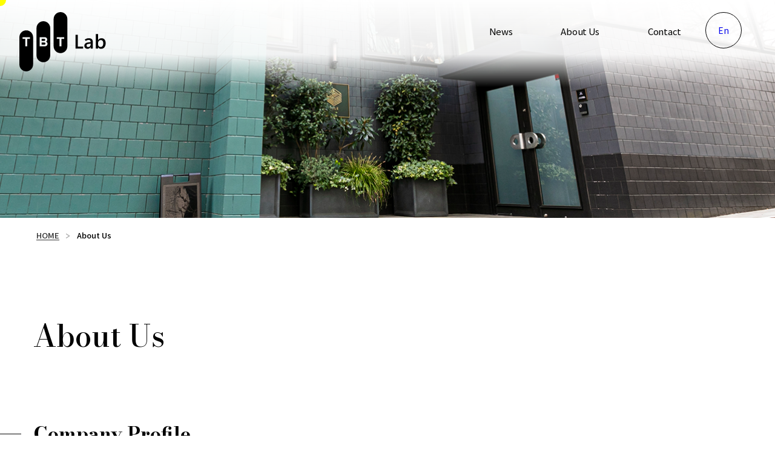

--- FILE ---
content_type: text/html; charset=UTF-8
request_url: http://tbtlab.com/aboutus/
body_size: 17390
content:
<!DOCTYPE html>
<html lang="ja">
  <head prefix="og: http://ogp.me/ns#">
    <meta charset="utf-8">
    <meta name="viewport" content="width=device-width, initial-scale=1">
    <title>TBT Lab Inc.</title>
    <meta name="description" content="「ゲームを創るように新しいビジネスを創り出す」JP GAMES株式会社のファウンダーである田畑 端が新たに設立したビジネス開発ラボ。ゲームの産業利用の可能性を追求する。TBTLab。">
    <meta name="twitter:card" content="summary_large_image">
    <meta property="og:title" content="TBT Lab Inc.">
    <meta property="og:type" content="website">
    <meta property="og:image" content="https://tbtlab.com/assets/img/ogp.png">
    <meta property="og:url" content="https://tbtlab.com/news/">
    <meta property="og:description" content="「ゲームを創るように新しいビジネスを創り出す」JP GAMES株式会社のファウンダーである田畑 端が新たに設立したビジネス開発ラボ。ゲームの産業利用の可能性を追求する。TBTLab。">
    <meta property="og:site_name" content="TBT Lab Inc.">
    <meta property="og:locale" content="ja_JP">
    <link rel="preconnect" href="https://fonts.gstatic.com" crossorigin>
    <link href="https://fonts.googleapis.com/css2?family=Noto+Sans+JP:wght@100;300;400;500;700&display=swap" rel="stylesheet">
    <link href="https://fonts.googleapis.com/css2?family=Noto+Serif+JP:wght@100;300;400;500;700;900&display=swap" rel="stylesheet">
    <link href="https://fonts.googleapis.com/css2?family=EB+Garamond:wght@600&display=swap" rel="stylesheet">
    <link rel="stylesheet" href="https://cdn.jsdelivr.net/npm/yakuhanjp@3.4.1/dist/css/yakuhanjp.min.css">
    
    <link href="https://fonts.googleapis.com/css2?family=Bodoni+Moda:ital,wght@0,400;0,500;0,600;0,700;1,400;1,500;1,600;1,700&display=swap" rel="stylesheet">
    
    
    <link rel="canonical" href="/aboutus/">
    <link rel="stylesheet" href="http://tbtlab.com/wp-content/themes/tbtlab/assets/css/main.bundle.css">
    <link rel="stylesheet" href="http://tbtlab.com/wp-content/themes/tbtlab/assets/css/pages/aboutus/index.bundle.css">
    <link rel="stylesheet" href="http://tbtlab.com/wp-content/themes/tbtlab/assets/css/utility.bundle.css">
    <script type="module" src="http://tbtlab.com/wp-content/themes/tbtlab/assets/js/main.module.bundle.js"></script>
    <script nomodule src="http://tbtlab.com/wp-content/themes/tbtlab/assets/js/main.nomodule.bundle.js" defer></script><script>
      window.addEventListener('DOMContentLoaded', () => {
        var vw = document.body.clientWidth;
        document.documentElement.style.setProperty('--vw', vw + 'px');
      });
      window.addEventListener('resize', () => {
        var vw = document.body.clientWidth;
        document.documentElement.style.setProperty('--vw', vw + 'px');
      });
    </script>
    <!-- Google tag (gtag.js) -->
    <script async src="https://www.googletagmanager.com/gtag/js?id=G-EDPZTXRK0S"></script>
    <script>
      window.dataLayer = window.dataLayer || [];
      function gtag(){dataLayer.push(arguments);}
      gtag('js', new Date());
    
      gtag('config', 'G-EDPZTXRK0S');
    </script>
  </head>
  <body>
    <header class="SITE-header">
      <div class="SITE-header-container">
        <div class="SITE-header-masthead">
          <div class="SITE-header-identity"><a href="/"><img src="http://tbtlab.com/wp-content/themes/tbtlab/assets/img/identity.svg" alt=""></a></div>
          <nav class="SITE-header-nav">
            <ul class="SITE-header-nav-list">
              <li class="SITE-header-nav-item"><a class="SITE-header-nav-item-alink" href="/news/">News</a></li>
              <li class="SITE-header-nav-item"><a class="SITE-header-nav-item-alink" href="/aboutus/">About Us</a></li>
              <li class="SITE-header-nav-item"><a class="SITE-header-nav-item-alink" href="/contact/">Contact</a></li>
            </ul>
          </nav><a class="SITE-header-switch-lang-button" href="/en/">
            <div class="SITE-header-switch-lang-button-text">En</div></a>
          <button class="SITE-drawer-toggle-button medium-display-none" data-toggle="drawer" data-target="#drawer">
            <div class="SITE-drawer-toggle-button-hamburger">
              <div class="SITE-drawer-toggle-button-bar"></div>
              <div class="SITE-drawer-toggle-button-bar"></div>
              <div class="SITE-drawer-toggle-button-bar"></div>
            </div>
          </button>
        </div>
      </div>
    </header>
    <div class="SITE-drawer fade medium-display-none" id="drawer">
      <div class="SITE-drawer-content">
        <nav class="SITE-drawer-nav">
          <ul class="SITE-drawer-nav-list">
            <li class="SITE-drawer-nav-item"><a class="SITE-drawer-nav-item-alink" href="/news/">News</a></li>
            <li class="SITE-drawer-nav-item"><a class="SITE-drawer-nav-item-alink" href="/aboutus/">About Us</a></li>
            <li class="SITE-drawer-nav-item"><a class="SITE-drawer-nav-item-alink" href="/contact/">Contact</a></li>
          </ul>
        </nav><a class="SITE-drawer-switch-lang-button" href="/en/">
          <div class="SITE-drawer-switch-lang-button-text">En</div></a>
      </div>
    </div>
    <div id="smooth-wrapper">
      <div id="smooth-content">
        <div class="SITE-contents">
          <div class="SITE-main">
            <div class="SITE-page"> 
              <div class="SITE-page-hero SITE-page-hero--aboutus"></div>
            </div>
            <div class="SITE-breadcrumbs">
              <div class="SITE-breadcrumbs-container">
                <ul class="SITE-breadcrumbs-list">
                  <li class="SITE-breadcrumbs-list-item"><a class="SITE-breadcrumbs-list-item-alink" href="/">HOME</a>
                    <svg class="SITE-breadcrumbs-list-item-arrow-svg" viewBox="0 0 64 64" width="16" height="16">
                      <use xlink:href="http://tbtlab.com/wp-content/themes/tbtlab/assets/img/sprite.svg#greater-than-sign"></use>
                    </svg>
                  </li>
                  <li class="SITE-breadcrumbs-list-item"><span class="SITE-breadcrumbs-list-item-text">About Us</span>
                  </li>
                </ul>
              </div>
            </div>
            <div class="margin-vert-50px medium-margin-vert-100px">
              <div class="container">
                <div class="component-header-A01 component-header-A01--theme-a">
                  <h2 class="component-header-A01__heading">About Us</h2>
                </div>
              </div>
              <div class="margin-vert-50px medium-margin-vert-100px">
                <div class="container">
                  <div class="component-header-A02 component-header-A02--theme-a">
                    <h2 class="component-header-A02__heading">Company Profile</h2>
                  </div>
                </div>
                <div class="company-outline">
                  <div class="container">
                    <div class="company-outline-row company-outline-row--odd">
                      <div class="row-gutter-0px medium-row-gutter-0px">
                        <div class="col-3of12 medium-col-2of12 offset-1of12 text-small medium-text-medium text-weight-600 padding-vert-15px medium-padding-vert-30px"> 
                          <p class="margin-vert-0px">会社名</p>
                        </div>
                        <div class="col-8of12 medium-col-9of12 text-small medium-text-medium padding-vert-15px medium-padding-vert-30px">
                          <p class="margin-vert-0px">TBT Lab株式会社</p>
                        </div>
                      </div>
                    </div>
                  </div>
                  <div class="container">
                    <div class="company-outline-row">
                      <div class="row-gutter-0px medium-row-gutter-0px">
                        <div class="col-3of12 medium-col-2of12 offset-1of12 text-small medium-text-medium text-weight-600 padding-vert-15px medium-padding-vert-30px"> 
                          <p class="margin-vert-0px">英語表記</p>
                        </div>
                        <div class="col-8of12 medium-col-9of12 text-small medium-text-medium padding-vert-15px medium-padding-vert-30px">
                          <p class="margin-vert-0px">TBT Lab Inc.</p>
                        </div>
                      </div>
                    </div>
                  </div>
                  <div class="container">
                    <div class="company-outline-row company-outline-row--odd">
                      <div class="row-gutter-0px medium-row-gutter-0px">
                        <div class="col-3of12 medium-col-2of12 offset-1of12 text-small medium-text-medium text-weight-600 padding-vert-15px medium-padding-vert-30px"> 
                          <p class="margin-vert-0px">代表者</p>
                        </div>
                        <div class="col-8of12 medium-col-9of12 text-small medium-text-medium padding-vert-15px medium-padding-vert-30px">
                          <p class="margin-vert-0px">代表取締役　田畑 端</p>
                        </div>
                      </div>
                    </div>
                  </div>
                  <div class="container">
                    <div class="company-outline-row">
                      <div class="row-gutter-0px medium-row-gutter-0px">
                        <div class="col-3of12 medium-col-2of12 offset-1of12 text-small medium-text-medium text-weight-600 padding-vert-15px medium-padding-vert-30px"> 
                          <p class="margin-vert-0px">設　立</p>
                        </div>
                        <div class="col-8of12 medium-col-9of12 text-small medium-text-medium padding-vert-15px medium-padding-vert-30px">
                          <p class="margin-vert-0px">2022年1月</p>
                        </div>
                      </div>
                    </div>
                  </div>
                  <div class="container">
                    <div class="company-outline-row company-outline-row--odd">
                      <div class="row-gutter-0px medium-row-gutter-0px">
                        <div class="col-3of12 medium-col-2of12 offset-1of12 text-small medium-text-medium text-weight-600 padding-vert-15px medium-padding-vert-30px"> 
                          <p class="margin-vert-0px">所在地</p>
                        </div>
                        <div class="col-8of12 medium-col-9of12 text-small medium-text-medium padding-vert-15px medium-padding-vert-30px">
                          <p class="margin-vert-0px">〒102-0073 <br class="medium-display-none">東京都千代田区九段北一丁目14番16号</p>
                        </div>
                      </div>
                    </div>
                  </div>
                  <div class="container">
                    <div class="company-outline-row">
                      <div class="row-gutter-0px medium-row-gutter-0px">
                        <div class="col-3of12 medium-col-2of12 offset-1of12 text-small medium-text-medium text-weight-600 padding-vert-15px medium-padding-vert-30px"> 
                          <p class="margin-vert-0px">事業概要</p>
                        </div>
                        <div class="col-8of12 medium-col-9of12 text-small medium-text-medium padding-vert-15px medium-padding-vert-30px">
                          <p class="margin-vert-0px">ゲーミングコンサルティング/アライアンス戦略/資金調達/投資事業</p>
                        </div>
                      </div>
                    </div>
                  </div>
                </div>
              </div>
              <div class="margin-vert-50px medium-margin-vert-100px">
                <div class="container">
                  <div class="component-header-A02 component-header-A02--theme-a">
                    <h2 class="component-header-A02__heading">Group Company</h2>
                  </div>
                  <div class="margin-vert-20px medium-margin-vert-40px">
                    <div class="medium-row-gutter-30px">
                      <div class="medium-col-4of12 margin-vert-20px medium-margin-vert-0px">
                        <div class="group-item" data-mh>
                          <div class="group-item-thumbnail"><a class="group-item-thumbnail-alink" href="https://www.jpgamesinc.com/" target="_blank"><img class="group-item-logo--jpgames" src="http://tbtlab.com/wp-content/themes/tbtlab/assets/img/pages/aboutus/logo_jpgames.png" alt=""></a></div>
                          <p class="text-color-6d6d6d text-center text-xsmall medium-text-medium text-weight-bold margin-top-10px">JP GAMES, Inc.</p>
                          <p class="margin-bottom-0px">ゲームの新しさ、面白さ、美しさを追求し続けるエキスパートな開発チームが、企画、世界観、テクノロジーの3つの軸でプレミアムなモノづくりを行うスタジオ。メタバース技術「PEGASUS WORLD KIT」（PWK）の開発元</p>
                        </div>
                      </div>
                      <div class="medium-col-4of12 margin-vert-20px medium-margin-vert-0px">
                        <div class="group-item" data-mh>
                          <div class="group-item-thumbnail"><a class="group-item-thumbnail-alink" href="https://www.jpuniverse.com/" target="_blank"><img class="group-item-logo--jpuniverse" src="http://tbtlab.com/wp-content/themes/tbtlab/assets/img/pages/aboutus/logo_jpuniverse.png" alt=""></a></div>
                          <p class="text-color-6d6d6d text-center text-xsmall medium-text-medium text-weight-bold margin-top-10px">JP UNIVERSE Inc.　</p>
                          <p class="margin-bottom-0px">PWKを拡販し、世界観を持つプラットフォーム基盤を開発・運営する。メタバース経済圏のコア企業として、産業メタバース基盤と人々がワクワクするデジタル空間ライフを実現していくスタジオ</p>
                        </div>
                      </div>
                      <div class="medium-col-4of12 margin-vert-20px medium-margin-vert-0px">
                        <div class="group-item" data-mh>
                          <div class="group-item-thumbnail"><img class="group-item-logo--logsys" src="http://tbtlab.com/wp-content/themes/tbtlab/assets/img/pages/aboutus/logo_logsys.png" alt=""></div>
                          <p class="text-color-6d6d6d text-center text-xsmall medium-text-medium text-weight-bold margin-top-10px">LOGSYS Inc.</p>
                          <p class="margin-bottom-0px">デジタル空間ライフを豊かにするソリューション「MULTI MAGIC PASSPORT」（MMP）を提供する。ユーザーが異なるメタバース空間を行き出来るように、コミュニティを繋ぐ決済機能付き身分証明書をメタバース経済圏に提供</p>
                        </div>
                      </div>
                    </div>
                  </div>
                </div>
              </div>
            </div>
          </div>
        </div>
        <footer class="SITE-footer">
          <div class="container overflow-hidden">
            <div class="margin-vert-60px large-margin-vert-90px">
              <div class="text-color-ffffff text-center" data-trigger="scroll">
                <div class="scroll-header overflow-hidden">
                  <h2 class="scroll-header-heading text-family-alphanumeric text-6xlarge medium-text-34xlarge text-weight-500 margin-vert-0px line-height-none">Contact</h2>
                  <div class="scroll-header-underline" style="background-color: #ffffff;"></div>
                </div>
                <p>お問い合わせはこちら</p>
                <div class="margin-vert-30px large-margin-vert-40px"><a class="component-button-A01 --invert" href="/contact/"> 
                    <div class="component-button-A01__inner">
                      <div class="component-button-A01__content">お問い合わせ
                        <svg class="component-button-A01__svg-arrow-right fill-current-color" width="64" height="64" viewBox="0 0 64 64">
                          <use xlink:href="http://tbtlab.com/wp-content/themes/tbtlab/assets/img/sprite.svg#arrow-right"></use>
                        </svg>
                      </div>
                    </div></a>
                </div>
              </div>
            </div>
          </div>
          <div class="SITE-footer-bottom overflow-hidden">
            <div class="margin-vert-40px large-margin-vert-70px">
              <div class="SITE-footer-identity"><img src="http://tbtlab.com/wp-content/themes/tbtlab/assets/img/identity.svg" alt=""></div>
              <p class="SITE-footer-privacypolicy-text text-center"><a class="SITE-footer-privacypolicy-text-alink" href="/privacy/">Privacy policy</a></p>
              <p class="SITE-footer-copyrights-text">&copy; TBT Lab Inc. All Rights Reserved.</p>
            </div>
          </div>
        </footer>
      </div>
    </div>
  </body>
  <div id="cursor"></div>
  <div class="display-none medium-display-block" id="follower"></div>
</html>

--- FILE ---
content_type: text/css
request_url: http://tbtlab.com/wp-content/themes/tbtlab/assets/css/main.bundle.css
body_size: 23918
content:
@charset "UTF-8";/*! normalize.css v8.0.1 | MIT License | github.com/necolas/normalize.css */html{line-height:1.15;-webkit-text-size-adjust:100%}body{margin:0}main{display:block}h1{font-size:2em;margin:.67em 0}hr{box-sizing:content-box;height:0;overflow:visible}pre{font-family:monospace,monospace;font-size:1em}a{background-color:transparent}abbr[title]{border-bottom:none;text-decoration:underline;-webkit-text-decoration:underline dotted;text-decoration:underline dotted}b,strong{font-weight:bolder}code,kbd,samp{font-family:monospace,monospace;font-size:1em}small{font-size:80%}sub,sup{font-size:75%;line-height:0;position:relative;vertical-align:baseline}sub{bottom:-.25em}sup{top:-.5em}img{border-style:none}button,input,optgroup,select,textarea{font-family:inherit;font-size:100%;line-height:1.15;margin:0}button,input{overflow:visible}button,select{text-transform:none}button,[type=button],[type=reset],[type=submit]{-webkit-appearance:button}button::-moz-focus-inner,[type=button]::-moz-focus-inner,[type=reset]::-moz-focus-inner,[type=submit]::-moz-focus-inner{border-style:none;padding:0}button:-moz-focusring,[type=button]:-moz-focusring,[type=reset]:-moz-focusring,[type=submit]:-moz-focusring{outline:1px dotted ButtonText}fieldset{padding:.35em .75em .625em}legend{box-sizing:border-box;color:inherit;display:table;max-width:100%;padding:0;white-space:normal}progress{vertical-align:baseline}textarea{overflow:auto}[type=checkbox],[type=radio]{box-sizing:border-box;padding:0}[type=number]::-webkit-inner-spin-button,[type=number]::-webkit-outer-spin-button{height:auto}[type=search]{-webkit-appearance:textfield;outline-offset:-2px}[type=search]::-webkit-search-decoration{-webkit-appearance:none}::-webkit-file-upload-button{-webkit-appearance:button;font:inherit}details{display:block}summary{display:list-item}template{display:none}[hidden]{display:none}html{--width:375}*,:before,:after{box-sizing:border-box}body{font-size:.75rem}@media(min-width:768px){body{font-size:1rem}}html{line-height:1.5;word-wrap:break-word;overflow-wrap:break-word;text-underline-position:under;font-family:YakuHanJP,Noto Sans JP,Yu Gothic,YuGothic,"メイリオ",Meiryo,sans-serif;color:#000}address,em,cite,dfn,var,i{font-style:inherit}img,iframe,video,audio,svg,canvas{vertical-align:middle}img,video{max-width:100%;height:auto}svg{fill:currentcolor}table{border-collapse:collapse}th{text-align:left}input,button,select,optgroup,textarea{padding:0;font:inherit;color:inherit;background-color:transparent;border:0}select{border-radius:0;-webkit-appearance:none;-moz-appearance:none}select::-ms-expand{display:none}fieldset{min-width:0;margin:0;padding:0;border:0}[hidden]{display:none!important}.component-button-A01{display:inline-block;background-color:#000;color:#fff;border-radius:4px;position:relative;text-decoration:none;font-size:.75rem;min-width:180px;box-shadow:2px 2px 10px rgba(0,0,0,.2)}@media(min-width:992px){.component-button-A01{border-radius:8px;font-size:.9375rem;min-width:250px}}.component-button-A01.--invert{background-color:#fff;color:#000}.component-button-A01__inner{display:flex;align-items:center;justify-content:center;min-height:46px}@media(min-width:992px){.component-button-A01__inner{min-height:56px}}.component-button-A01__svg-arrow-right{width:18px;height:18px;position:absolute;right:15px;top:0;bottom:0;margin:auto}.component-header-A01{margin:10px 0}@media(min-width:768px){.component-header-A01{margin:20px 0}}.component-header-A01__heading{font-family:Bodoni Moda,serif;font-size:40px;font-weight:500;margin:0}@media(min-width:768px){.component-header-A01__heading{font-size:50px}}.component-header-A02{position:relative;margin:10px 0}@media(min-width:768px){.component-header-A02{margin:20px 0}}.component-header-A02:before{content:"";position:absolute;top:50%;left:calc(-50vw - 10px);height:1px;width:50vw;background-color:#000;transform:translateY(-50%)}@media(min-width:768px){.component-header-A02:before{left:calc(-50vw - 20px)}}.component-header-A02--theme-a .component-header-A02__heading{font-family:Bodoni Moda,serif;font-size:23px;margin:0}@media(min-width:768px){.component-header-A02--theme-a .component-header-A02__heading{font-size:32px}}.component-header-A02--theme-b .component-header-A02__heading{font-size:16px;margin:0}@media(min-width:768px){.component-header-A02--theme-b .component-header-A02__heading{font-size:18px}}.component-header-A02--theme-c .component-header-A02__heading{font-size:16px;font-weight:400;margin:0}@media(min-width:768px){.component-header-A02--theme-c .component-header-A02__heading{font-size:18px}}.component-pdf-button-A01,.component-pdf-button-A02{text-decoration:none;display:inline-block;position:relative;color:#000;font-size:14px;text-align:left;overflow:hidden}@media(min-width:768px){.component-pdf-button-A01,.component-pdf-button-A02{font-size:16px}.component-pdf-button-A01:hover,.component-pdf-button-A02:hover{text-decoration:underline}}.component-pdf-button-A01-container,.component-pdf-button-A02-container{display:flex;align-items:center}.component-pdf-button-A01-content,.component-pdf-button-A02-content{flex-grow:1;padding-right:25px}@media(min-width:768px){.component-pdf-button-A01-content,.component-pdf-button-A02-content{padding-right:30px}}.component-pdf-button-A01-icon,.component-pdf-button-A02-icon{position:absolute;top:0;bottom:0;right:0;margin:auto;width:20px;height:20px}@media(min-width:768px){.component-pdf-button-A01-icon,.component-pdf-button-A02-icon{width:24px;height:24px}}.component-pdf-button-A02-container{padding-left:124px;position:relative}@media(min-width:768px){.component-pdf-button-A02-container{min-height:176px}}.component-pdf-button-A02-thumbnail{position:absolute;left:0;width:124px;height:100%;overflow:hidden}.component-pdf-button-A02-thumbnail img{width:100%;height:100%;-o-object-fit:cover;object-fit:cover}.SITE-breadcrumbs{overflow:hidden}.SITE-breadcrumbs-container{padding-left:15px;padding-right:15px}@media(min-width:992px){.SITE-breadcrumbs-container{padding-left:60px;padding-right:60px}}.SITE-breadcrumbs-list{list-style-type:none;margin:10px 0;padding:0}@media(min-width:992px){.SITE-breadcrumbs-list{margin:15px 0}}.SITE-breadcrumbs-list-item{font-size:10px;font-weight:500;display:inline-block;margin-bottom:5px}@media(min-width:992px){.SITE-breadcrumbs-list-item{font-size:13px}}.SITE-breadcrumbs-list-item-alink{color:#535353;color:#333;text-underline-offset:.2em}.SITE-breadcrumbs-list-item-alink:hover{color:#2b57aa}.SITE-breadcrumbs-list-item-arrow-svg{width:10px;height:10px;margin:0 6px;fill:#a3a3a3}.SITE-contents{overflow:hidden}body.drawer-open{overflow:hidden}@media(min-width:768px){body.drawer-open{overflow:auto}}.SITE-drawer{-webkit-overflow-scrolling:touch;position:fixed;width:100%;height:100%;z-index:100;top:0;left:0;overflow-y:auto}.SITE-drawer.fade{opacity:0;visibility:hidden;transition:all .5s cubic-bezier(.19,1,.22,1)}.SITE-drawer.in{opacity:1;visibility:visible;right:0}.SITE-drawer{padding-top:50px;background-color:#000}@media(min-width:992px){.SITE-drawer{display:flex;padding-top:50px}}.SITE-drawer-nav-list{list-style-type:none;padding-left:0}.SITE-drawer-nav-item{text-align:center;margin:40px 0}.SITE-drawer-nav-item-alink{font-size:1.25rem;font-weight:300;color:inherit;text-decoration:none;color:#fff}.SITE-drawer-switch-lang-button{margin:0 40px 0 0;background-color:transparent;cursor:pointer;z-index:1001;mix-blend-mode:exclusion;width:60px;height:60px;border-radius:9999px;border:solid 1px #fff;color:#fff;display:flex;align-items:center;justify-content:center;margin:auto;text-decoration:none}.SITE-footer{position:relative;border-top-left-radius:30px;background-color:#000}@media(min-width:992px){.SITE-footer{border-top-left-radius:60px}}.SITE-footer-bottom{margin-left:20px;padding-right:20px;border-top-left-radius:30px;background-color:#fff}@media(min-width:992px){.SITE-footer-bottom{margin-left:135px;padding-right:135px;border-top-left-radius:60px}}.SITE-footer-identity{width:96px;margin:auto}@media(min-width:992px){.SITE-footer-identity{width:143px}}.SITE-footer-privacypolicy-text-alink{color:inherit;font-weight:600;text-underline-offset:.5em;font-size:.625rem}@media(min-width:992px){.SITE-footer-privacypolicy-text-alink{font-size:.875rem}}.SITE-footer-copyrights-text{text-align:center;font-size:.625rem;margin:20px}@media(min-width:992px){.SITE-footer-copyrights-text{font-size:.75rem}}.SITE-header{position:fixed;width:100%;z-index:101;top:0;background-color:transparent}.SITE-header-masthead{height:50px;display:flex;align-items:center}@media(min-width:992px){.SITE-header-masthead{display:flex;align-items:center;justify-content:flex-end;height:100px}}.SITE-header-container{padding-left:15px;padding-right:15px;margin-left:auto;margin-right:auto}@media(min-width:992px){.SITE-header-container{padding-left:15px;padding-right:15px}}.SITE-header-identity{position:absolute;width:82px;top:5px;left:10px}@media(min-width:992px){.SITE-header-identity{width:144px;height:100px;margin:0;top:20px;left:32px}}@media(min-width:992px){.SITE-header-nav{display:block;font-size:1.2rem;line-height:1.5;letter-spacing:.05em;margin:0 40px 0 0}}@media(max-width:991.98px){.SITE-header-nav{display:none!important}}@media(min-width:992px){.SITE-header--home .SITE-header-nav{mix-blend-mode:difference}}.SITE-header-nav-list{list-style-type:none;display:flex;margin:0}.SITE-header-nav-item{margin-left:80px;font-weight:600}.SITE-header-nav-item-alink{text-decoration:none;color:inherit;font-size:15px;font-weight:400;letter-spacing:-.02em}@media(min-width:992px){.SITE-header-switch-lang-button{margin:0 40px 0 0;cursor:pointer;z-index:1001;mix-blend-mode:exclusion;width:60px;height:60px;border-radius:9999px;border:solid 1px #000;display:flex;align-items:center;justify-content:center;font-size:14px;text-decoration:none}}@media(max-width:991.98px){.SITE-header-switch-lang-button{display:none!important}}.loader{display:flex;z-index:9999;position:fixed;top:0;right:0;bottom:0;left:0;align-items:center;justify-content:center;padding:0 1rem;transition:visibility .2s ease 1.2s}.loader__bg{position:absolute;width:100%;height:100%;background:#000;opacity:1;transition:opacity .7s linear .7s}.loader__wrapper{overflow:hidden}.loader__logo{width:144px;height:100px;position:relative;opacity:1;transition:opacity .8s linear .5s}.loader.is-init .loader__logo{opacity:0}.loader.is-init{visibility:hidden}.loader.is-init .loader__bg{opacity:0}.SITE-main{overflow:hidden}.SITE-page{min-height:60px}@media(min-width:768px){.SITE-page{min-height:120px}}.SITE-page-hero{width:100%;background-color:#fff;background-position:center center;background-size:cover;height:180px}@media(min-width:768px){.SITE-page-hero{height:360px}}.SITE-page-hero--aboutus{background-image:url(../img/pages/aboutus/hero_small.png)}@media(min-width:768px){.SITE-page-hero--aboutus{background-image:url(../img/pages/aboutus/hero.png)}}.SITE-page-hero--news{background-image:url(../img/pages/news/hero_small.png)}@media(min-width:768px){.SITE-page-hero--news{background-image:url(../img/pages/news/hero.png)}}.SITE-page-hero--member{background-image:url(../img/pages/member/hero_small.png)}@media(min-width:768px){.SITE-page-hero--member{background-image:url(../img/pages/member/hero.png)}}.SITE-page-hero--contact{background-image:url(../img/pages/contact/hero_small.png)}@media(min-width:768px){.SITE-page-hero--contact{background-image:url(../img/pages/contact/hero.png)}}.SITE-page-hero:before{content:"";display:block;width:100%;height:100%;background:#fff;background:linear-gradient(0deg,rgba(255,255,255,0) 60%,rgba(255,255,255,.9) 75%,#fff 100%)}.note{display:flex;font-size:12px}@media(min-width:768px){.note{font-size:13px}}.SITE-drawer-toggle-button{position:absolute;top:0;bottom:0;left:auto;right:5px;width:50px;width:40px;height:50px;max-height:100%;padding:0;border:solid 0 #e5e5e5;cursor:pointer;margin:auto;outline:0;border-radius:0;z-index:2;background-color:transparent}.SITE-drawer-toggle-button.open{outline:none}.SITE-drawer-toggle-button-hamburger{position:absolute;top:0;right:0;left:0;bottom:0;margin:auto;display:block;width:50%;height:14px}.SITE-drawer-toggle-button-bar{background-color:#000;display:block;width:100%;height:1px;margin:auto;left:0;right:0;position:absolute;transition:all .5s cubic-bezier(.19,1,.22,1);border-radius:99px}.SITE-drawer-toggle-button-bar:nth-child(1){top:0;right:auto;width:40%}.SITE-drawer-toggle-button-bar:nth-child(2){top:0;bottom:0}.SITE-drawer-toggle-button-bar:nth-child(3){bottom:0;right:auto}.SITE-drawer-toggle-button.open .SITE-drawer-toggle-button-hamburger{width:43%}.SITE-drawer-toggle-button.open .SITE-drawer-toggle-button-bar{background-color:#fff}.SITE-drawer-toggle-button.open .SITE-drawer-toggle-button-bar:nth-child(1){top:0;bottom:0;transform:rotate(45deg);width:100%}.SITE-drawer-toggle-button.open .SITE-drawer-toggle-button-bar:nth-child(2){opacity:0}.SITE-drawer-toggle-button.open .SITE-drawer-toggle-button-bar:nth-child(3){top:0;bottom:0;transform:rotate(-45deg);width:100%}/*!
	Modaal - accessible modals - v0.4.4
	by Humaan, for all humans.
	http://humaan.com
 */.modaal-noscroll{overflow:hidden}.modaal-accessible-hide{position:absolute!important;clip:rect(1px 1px 1px 1px);clip:rect(1px,1px,1px,1px);padding:0!important;border:0!important;height:1px!important;width:1px!important;overflow:hidden}.modaal-overlay{position:fixed;top:0;left:0;width:100%;height:100%;z-index:999;opacity:0}.modaal-wrapper{display:block;position:fixed;top:0;left:0;width:100%;height:100%;z-index:9999;overflow:auto;opacity:1;box-sizing:border-box;-webkit-overflow-scrolling:touch;transition:all .3s ease-in-out}.modaal-wrapper *{box-sizing:border-box;-webkit-font-smoothing:antialiased;-moz-osx-font-smoothing:grayscale;-webkit-backface-visibility:hidden}.modaal-wrapper .modaal-close{border:none;background:transparent;padding:0;-webkit-appearance:none}.modaal-wrapper.modaal-start_none{display:none;opacity:1}.modaal-wrapper.modaal-start_fade{opacity:0}.modaal-wrapper [tabindex="0"]{outline:none!important}.modaal-wrapper.modaal-fullscreen{overflow:hidden}.modaal-outer-wrapper{display:table;position:relative;width:100%;height:100%}.modaal-fullscreen .modaal-outer-wrapper{display:block}.modaal-inner-wrapper{display:table-cell;width:100%;height:100%;position:relative;vertical-align:middle;text-align:center;padding:80px 25px}.modaal-fullscreen .modaal-inner-wrapper{padding:0;display:block;vertical-align:top}.modaal-container{position:relative;display:inline-block;width:100%;margin:auto;text-align:left;color:#000;max-width:1000px;border-radius:0;background:#fff;box-shadow:0 4px 15px rgba(0,0,0,.2);cursor:auto}.modaal-container.is_loading{height:100px;width:100px;overflow:hidden}.modaal-fullscreen .modaal-container{max-width:none;height:100%;overflow:auto}.modaal-close{position:fixed;right:20px;top:20px;color:#fff;cursor:pointer;opacity:1;width:50px;height:50px;background:transparent;border-radius:100%;transition:all .2s ease-in-out}.modaal-close:focus,.modaal-close:hover{outline:none;background:#fff}.modaal-close:focus:before,.modaal-close:focus:after,.modaal-close:hover:before,.modaal-close:hover:after{background:#2b57aa}.modaal-close span{position:absolute!important;clip:rect(1px 1px 1px 1px);clip:rect(1px,1px,1px,1px);padding:0!important;border:0!important;height:1px!important;width:1px!important;overflow:hidden}.modaal-close:before,.modaal-close:after{display:block;content:" ";position:absolute;top:14px;left:23px;width:4px;height:22px;border-radius:4px;background:#fff;transition:background .2s ease-in-out}.modaal-close:before{transform:rotate(-45deg)}.modaal-close:after{transform:rotate(45deg)}.modaal-fullscreen .modaal-close{background:#afb7bc;right:10px;top:10px}.modaal-content-container{padding:30px}.modaal-confirm-wrap{padding:30px 0 0;text-align:center;font-size:0}.modaal-confirm-btn{font-size:14px;display:inline-block;margin:0 10px;vertical-align:middle;cursor:pointer;border:none;background:transparent}.modaal-confirm-btn.modaal-ok{padding:10px 15px;color:#fff;background:#555;border-radius:3px;transition:background .2s ease-in-out}.modaal-confirm-btn.modaal-ok:hover{background:#2f2f2f}.modaal-confirm-btn.modaal-cancel{text-decoration:underline}.modaal-confirm-btn.modaal-cancel:hover{text-decoration:none;color:#2f2f2f}@keyframes instaReveal{0%{opacity:0}100%{opacity:1}}.modaal-instagram .modaal-container{width:auto;background:transparent;box-shadow:none!important}.modaal-instagram .modaal-content-container{padding:0;background:transparent}.modaal-instagram .modaal-content-container>blockquote{width:1px!important;height:1px!important;opacity:0!important}.modaal-instagram iframe{opacity:0;margin:-6px!important;border-radius:0!important;width:1000px!important;max-width:800px!important;box-shadow:none!important;animation:instaReveal 1s linear forwards}.modaal-image .modaal-inner-wrapper{padding-left:140px;padding-right:140px}.modaal-image .modaal-container{width:auto;max-width:100%}.modaal-gallery-wrap{position:relative;color:#fff}.modaal-gallery-item{display:none}.modaal-gallery-item img{display:block}.modaal-gallery-item.is_active{display:block}.modaal-gallery-label{position:absolute;left:0;width:100%;margin:20px 0 0;font-size:18px;text-align:center;color:#fff}.modaal-gallery-label:focus{outline:none}.modaal-gallery-control{position:absolute;top:50%;transform:translateY(-50%);opacity:1;cursor:pointer;color:#fff;width:50px;height:50px;background:transparent;border:none;border-radius:100%;transition:all .2s ease-in-out}.modaal-gallery-control.is_hidden{opacity:0;cursor:default}.modaal-gallery-control:focus,.modaal-gallery-control:hover{outline:none;background:#fff}.modaal-gallery-control:focus:before,.modaal-gallery-control:focus:after,.modaal-gallery-control:hover:before,.modaal-gallery-control:hover:after{background:#afb7bc}.modaal-gallery-control span{position:absolute!important;clip:rect(1px 1px 1px 1px);clip:rect(1px,1px,1px,1px);padding:0!important;border:0!important;height:1px!important;width:1px!important;overflow:hidden}.modaal-gallery-control:before,.modaal-gallery-control:after{display:block;content:" ";position:absolute;top:16px;left:25px;width:4px;height:18px;border-radius:4px;background:#fff;transition:background .2s ease-in-out}.modaal-gallery-control:before{margin:-5px 0 0;transform:rotate(-45deg)}.modaal-gallery-control:after{margin:5px 0 0;transform:rotate(45deg)}.modaal-gallery-next-inner{left:100%;margin-left:40px}.modaal-gallery-next-outer{right:45px}.modaal-gallery-prev:before,.modaal-gallery-prev:after{left:22px}.modaal-gallery-prev:before{margin:5px 0 0;transform:rotate(-45deg)}.modaal-gallery-prev:after{margin:-5px 0 0;transform:rotate(45deg)}.modaal-gallery-prev-inner{right:100%;margin-right:40px}.modaal-gallery-prev-outer{left:45px}.modaal-video-wrap{margin:auto 0;position:relative}.modaal-video-container{position:relative;padding-bottom:56.25%;height:0;overflow:hidden;max-width:100%;box-shadow:0 0 10px rgba(0,0,0,.3);background:#000;max-width:1300px;margin-left:auto;margin-right:auto}.modaal-video-container iframe,.modaal-video-container object,.modaal-video-container embed{position:absolute;top:0;left:0;width:100%;height:100%}.modaal-iframe .modaal-content{width:100%;height:100%}.modaal-iframe-elem{width:100%;height:100%;display:block}@media only screen and (min-width:1400px){.modaal-video-container{padding-bottom:0;height:731px}}@media only screen and (max-width:1140px){.modaal-image .modaal-inner-wrapper{padding-left:25px;padding-right:25px}.modaal-gallery-control{top:auto;bottom:20px;transform:none;background:rgba(0,0,0,.7)}.modaal-gallery-control:before,.modaal-gallery-control:after{background:#fff}.modaal-gallery-next{left:auto;right:20px}.modaal-gallery-prev{left:20px;right:auto}}@media screen and (max-width:900px){.modaal-instagram iframe{width:500px!important}}@media screen and (max-height:1100px){.modaal-instagram iframe{width:700px!important}}@media screen and (max-height:1000px){.modaal-inner-wrapper{padding-top:60px;padding-bottom:60px}.modaal-instagram iframe{width:600px!important}}@media screen and (max-height:900px){.modaal-instagram iframe{width:500px!important}.modaal-video-container{max-width:900px;max-height:510px}}@media only screen and (max-width:600px){.modaal-instagram iframe{width:280px!important}}@media only screen and (max-height:820px){.modaal-gallery-label{display:none}}.modaal-loading-spinner{background:none;position:absolute;width:200px;height:200px;top:50%;left:50%;margin:-100px 0 0 -100px;transform:scale(.25)}@keyframes modaal-loading-spinner{0%{opacity:1;transform:scale(1.5)}100%{opacity:.1;transform:scale(1)}}.modaal-loading-spinner>div{width:24px;height:24px;margin-left:4px;margin-top:4px;position:absolute}.modaal-loading-spinner>div>div{width:100%;height:100%;border-radius:15px;background:#fff}.modaal-loading-spinner>div:nth-of-type(1)>div{animation:modaal-loading-spinner 1s linear infinite;animation-delay:0s}.modaal-loading-spinner>div:nth-of-type(2)>div,.modaal-loading-spinner>div:nth-of-type(3)>div{-ms-animation:modaal-loading-spinner 1s linear infinite;-moz-animation:modaal-loading-spinner 1s linear infinite;-webkit-animation:modaal-loading-spinner 1s linear infinite;-o-animation:modaal-loading-spinner 1s linear infinite}.modaal-loading-spinner>div:nth-of-type(1){transform:translate(84px,84px) rotate(45deg) translate(70px,0)}.modaal-loading-spinner>div:nth-of-type(2)>div{animation:modaal-loading-spinner 1s linear infinite;animation-delay:.12s}.modaal-loading-spinner>div:nth-of-type(2){transform:translate(84px,84px) rotate(90deg) translate(70px,0)}.modaal-loading-spinner>div:nth-of-type(3)>div{animation:modaal-loading-spinner 1s linear infinite;animation-delay:.25s}.modaal-loading-spinner>div:nth-of-type(4)>div,.modaal-loading-spinner>div:nth-of-type(5)>div{-ms-animation:modaal-loading-spinner 1s linear infinite;-moz-animation:modaal-loading-spinner 1s linear infinite;-webkit-animation:modaal-loading-spinner 1s linear infinite;-o-animation:modaal-loading-spinner 1s linear infinite}.modaal-loading-spinner>div:nth-of-type(3){transform:translate(84px,84px) rotate(135deg) translate(70px,0)}.modaal-loading-spinner>div:nth-of-type(4)>div{animation:modaal-loading-spinner 1s linear infinite;animation-delay:.37s}.modaal-loading-spinner>div:nth-of-type(4){transform:translate(84px,84px) rotate(180deg) translate(70px,0)}.modaal-loading-spinner>div:nth-of-type(5)>div{animation:modaal-loading-spinner 1s linear infinite;animation-delay:.5s}.modaal-loading-spinner>div:nth-of-type(6)>div,.modaal-loading-spinner>div:nth-of-type(7)>div{-ms-animation:modaal-loading-spinner 1s linear infinite;-moz-animation:modaal-loading-spinner 1s linear infinite;-webkit-animation:modaal-loading-spinner 1s linear infinite;-o-animation:modaal-loading-spinner 1s linear infinite}.modaal-loading-spinner>div:nth-of-type(5){transform:translate(84px,84px) rotate(225deg) translate(70px,0)}.modaal-loading-spinner>div:nth-of-type(6)>div{animation:modaal-loading-spinner 1s linear infinite;animation-delay:.62s}.modaal-loading-spinner>div:nth-of-type(6){transform:translate(84px,84px) rotate(270deg) translate(70px,0)}.modaal-loading-spinner>div:nth-of-type(7)>div{animation:modaal-loading-spinner 1s linear infinite;animation-delay:.75s}.modaal-loading-spinner>div:nth-of-type(7){transform:translate(84px,84px) rotate(315deg) translate(70px,0)}.modaal-loading-spinner>div:nth-of-type(8)>div{animation:modaal-loading-spinner 1s linear infinite;animation-delay:.87s}.modaal-loading-spinner>div:nth-of-type(8){transform:translate(84px,84px) rotate(360deg) translate(70px,0)}#follower{z-index:100;width:20px;height:20px;border-radius:9999px;background-color:#c7b000;transition:transform linear .1s,width ease .1s,height ease .1s,background-color linear .1s;mix-blend-mode:hard-light;position:fixed;pointer-events:none}#follower.is-active{width:200px;height:200px;background-color:#c7b000}

--- FILE ---
content_type: text/css
request_url: http://tbtlab.com/wp-content/themes/tbtlab/assets/css/pages/aboutus/index.bundle.css
body_size: 950
content:
.aboutus-img-01{text-align:center;margin:15px 0}@media(min-width:768px){.aboutus-img-01{margin:-70px 0 0}}.company-outline-row{position:relative;z-index:1}.company-outline-row--odd:before{content:"";display:block;position:absolute;top:0;left:0;height:100%;background-color:#f5f5f5;border-top-left-radius:99px;border-bottom-left-radius:99px;z-index:-1;width:calc(50vw + 50%)}.group-item{background-color:#fff;border:2px solid #f5f5f5;border-radius:9px;padding:20px}@media(min-width:768px){.group-item{border-radius:18px;padding:40px}}.group-item-thumbnail{text-align:center}.group-item-thumbnail-alink{display:inline-block;text-decoration:none}.group-item-logo--jpgames{width:172px}@media(min-width:768px){.group-item-logo--jpgames{width:216px}}.group-item-logo--jpuniverse{width:197px}@media(min-width:768px){.group-item-logo--jpuniverse{width:247px}}.group-item-logo--logsys{width:156px}@media(min-width:768px){.group-item-logo--logsys{width:195px}}

--- FILE ---
content_type: text/css
request_url: http://tbtlab.com/wp-content/themes/tbtlab/assets/css/utility.bundle.css
body_size: 108414
content:
.aspect-ratio{height:0;position:relative;z-index:1}.aspect-ratio--16x9{padding-bottom:56.25%}.aspect-ratio--9x16{padding-bottom:177.77%}.aspect-ratio--4x3{padding-bottom:75%}.aspect-ratio--3x4{padding-bottom:133.33%}.aspect-ratio--6x4{padding-bottom:66.6%}.aspect-ratio--4x6{padding-bottom:150%}.aspect-ratio--8x5{padding-bottom:62.5%}.aspect-ratio--5x8{padding-bottom:160%}.aspect-ratio--7x5{padding-bottom:71.42%}.aspect-ratio--5x7{padding-bottom:140%}.aspect-ratio--1x1{padding-bottom:100%}.aspect-ratio--object{position:absolute;top:0;right:0;bottom:0;left:0;width:100%;height:100%;z-index:100}.background-color-e1eafb{background-color:#e1eafb}.background-color-f4f6fb{background-color:#f4f6fb}.background-color-def6e9{background-color:#def6e9}.background-color-fff6e9{background-color:#fff6e9}.background-color-f4fcf7{background-color:#f4fcf7}.background-color-ddf2e8{background-color:#ddf2e8}.background-color-ffeced{background-color:#ffeced}.background-color-f1f1f1{background-color:#f1f1f1}.background-color-f9f3dd{background-color:#f9f3dd}.background-color-d86f31{background-color:#d86f31}.background-color-ffffff{background-color:#fff}.background-color-fdebee{background-color:#fdebee}.background-color-2855ad{background-color:#2855ad}.background-color-ede4fa{background-color:#ede4fa}.background-color-e0eaf9{background-color:#e0eaf9}.background-color-13a052{background-color:#13a052}.background-color-faefe9{background-color:#faefe9}.background-color-e9e5ec{background-color:#e9e5ec}.background-color-d8ebf7{background-color:#d8ebf7}.background-color-edd5f6{background-color:#edd5f6}.background-color-f9e5ca{background-color:#f9e5ca}.border-color-000000{border-color:#000}.border-radius-2px{border-radius:2px}.border-radius-5px{border-radius:5px}.border-radius-10px{border-radius:10px}.border-radius-999px{border-radius:999px}@media(min-width:768px){.medium-border-radius-5px{border-radius:5px}.medium-border-radius-10px{border-radius:10px}.medium-border-radius-15px{border-radius:15px}}@media(min-width:992px){.large-border-radius-5px{border-radius:5px}.large-border-radius-10px{border-radius:10px}.large-border-radius-15px{border-radius:15px}}.border-style-solid{border-style:solid}.border-style-none{border-style:none}.border-width-1px{border-width:1px}.box-shadow-10px{box-shadow:5px 5px 10px 0 rgba(0,0,0,.1)}@media(min-width:992px){.large-box-shadow-20px{box-shadow:10px 10px 20px 0 rgba(0,0,0,.1)}}.box-shadow-none{box-shadow:none}.fill-current-color{fill:currentColor}.text-color-inherit{color:inherit}.text-color-ffffff{color:#fff}.text-color-000000{color:#000}.text-color-6d6d6d{color:#6d6d6d}.text-color-e93e5c{color:#e93e5c}.text-color-d86f31{color:#d86f31}.text-color-209f59{color:#209f59}.text-color-224dac{color:#224dac}.text-color-6f43af{color:#6f43af}.text-color-25bdf6{color:#25bdf6}.text-color-fc414c{color:#fc414c}.text-color-da6e25{color:#da6e25}.text-color-650b3a{color:#650b3a}.text-color-25864d{color:#25864d}.text-color-2f81b7{color:#2f81b7}.text-color-6f3587{color:#6f3587}.text-color-bf7310{color:#bf7310}.text-color-807788{color:#807788}.text-color-8e48ab{color:#8e48ab}.container,.container-collapse{width:100%;margin-right:auto;margin-left:auto;padding-left:15px;padding-right:15px}@media(max-width:991.98px){.container,.container-collapse{padding-left:20px;padding-right:20px}}@media(max-width:575.98px){.container,.container-collapse{padding-left:calc(20/var(--width)*100vw);padding-right:calc(20/var(--width)*100vw)}}.container-collapse{padding-left:0;padding-right:0}@media(min-width:576px){.container,.container-collapse{max-width:540px}}@media(min-width:768px){.container,.container-collapse{max-width:720px}}@media(min-width:992px){.container,.container-collapse{max-width:960px}}@media(min-width:1280px){.container,.container-collapse{max-width:1200px}}.display-none{display:none!important}.display-inline{display:inline!important}.display-inline-block{display:inline-block!important}.display-block{display:block!important}.display-table{display:table!important}.display-table-row{display:table-row!important}.display-table-cell{display:table-cell!important}.display-flex{display:flex!important}.display-inline-flex{display:inline-flex!important}@media(min-width:768px){.medium-display-none{display:none!important}.medium-display-inline{display:inline!important}.medium-display-inline-block{display:inline-block!important}.medium-display-block{display:block!important}.medium-display-table{display:table!important}.medium-display-table-row{display:table-row!important}.medium-display-table-cell{display:table-cell!important}.medium-display-flex{display:flex!important}.medium-display-inline-flex{display:inline-flex!important}}@media(min-width:992px){.large-display-none{display:none!important}.large-display-inline{display:inline!important}.large-display-inline-block{display:inline-block!important}.large-display-block{display:block!important}.large-display-table{display:table!important}.large-display-table-row{display:table-row!important}.large-display-table-cell{display:table-cell!important}.large-display-flex{display:flex!important}.large-display-inline-flex{display:inline-flex!important}}@media(min-width:1280px){.xlarge-display-none{display:none!important}.xlarge-display-inline{display:inline!important}.xlarge-display-inline-block{display:inline-block!important}.xlarge-display-block{display:block!important}.xlarge-display-table{display:table!important}.xlarge-display-table-row{display:table-row!important}.xlarge-display-table-cell{display:table-cell!important}.xlarge-display-flex{display:flex!important}.xlarge-display-inline-flex{display:inline-flex!important}}.flex-wrap-nowrap{flex-wrap:nowrap}.flex-wrap-wrap{flex-wrap:wrap}.justify-content-center{justify-content:center}.justify-content-flex-end{justify-content:flex-end}.justify-content-space-between{justify-content:space-between}.justify-content-space-around{justify-content:space-around}.justify-content-space-evenly{justify-content:space-evenly}.align-items-center{align-items:center}.align-items-flex-start{align-items:flex-start}.align-items-flex-end{align-items:flex-end}.align-self-stretch{align-self:stretch}.flex-direction-row-reverse{flex-direction:row-reverse}.flex-direction-column{flex-direction:column}.flex-direction-column-reverse{flex-direction:column-reverse}.flex-auto{flex:0 0 auto}.flex-shrink{flex:0 1 0px}.flex-grow{flex:1 0 0px}@media(min-width:768px){.medium-justify-content-flex-start{justify-content:flex-start}.medium-flex-direction-column{flex-direction:column}.medium-flex-direction-column-reverse{flex-direction:column-reverse}.medium-align-items-center{align-items:center}}@media(min-width:768px){.medium-justify-content-flex-start{justify-content:flex-start}.medium-flex-direction-column{flex-direction:column}.medium-flex-direction-column-reverse{flex-direction:column-reverse}.medium-align-items-center{align-items:center}.medium-flex-direction-row-reverse{flex-direction:row-reverse}.medium-justify-content-center{justify-content:center}}@media(min-width:992px){.large-justify-content-flex-start{justify-content:flex-start}.large-flex-direction-column{flex-direction:column}.large-flex-direction-column-reverse{flex-direction:column-reverse}.large-align-items-center{align-items:center}.large-flex-direction-row-reverse{flex-direction:row-reverse}.large-justify-content-center{justify-content:center}}.flex-basis-1of12{flex:0 0 8.3333%;max-width:8.3333%}.flex-basis-2of12{flex:0 0 16.6666%;max-width:16.6666%}.flex-basis-3of12{flex:0 0 25%;max-width:25%}.flex-basis-4of12{flex:0 0 33.3333%;max-width:33.3333%}.flex-basis-5of12{flex:0 0 41.6666%;max-width:41.6666%}.flex-basis-6of12{flex:0 0 50%;max-width:50%}.flex-basis-7of12{flex:0 0 58.3333%;max-width:58.3333%}.flex-basis-8of12{flex:0 0 66.6666%;max-width:66.6666%}.flex-basis-9of12{flex:0 0 75%;max-width:75%}.flex-basis-10of12{flex:0 0 83.3333%;max-width:83.3333%}.flex-basis-11of12{flex:0 0 91.6666%;max-width:91.6666%}.flex-basis-12of12{flex:0 0 100%;max-width:100%}.row-gutter-0px,.row-gutter-10px,.row-gutter-20px,.row-gutter-30px,.row-gutter-40px,.row-gutter-50px,.row-gutter-60px,.row-gutter-70px,.row-gutter-80px,.row-gutter-100px{display:flex;flex-wrap:wrap}.row-gutter-0px>[class*=col-],.row-gutter-10px>[class*=col-],.row-gutter-20px>[class*=col-],.row-gutter-30px>[class*=col-],.row-gutter-40px>[class*=col-],.row-gutter-50px>[class*=col-],.row-gutter-60px>[class*=col-],.row-gutter-70px>[class*=col-],.row-gutter-80px>[class*=col-],.row-gutter-100px>[class*=col-]{position:relative;width:100%;min-height:1px}.row-gutter-0px{margin-left:0;margin-right:0}.row-gutter-10px{margin-left:-5px;margin-right:-5px}.row-gutter-10px>[class*=col-]{padding-left:5px;padding-right:5px}.row-gutter-20px{margin-left:-10px;margin-right:-10px}.row-gutter-20px>[class*=col-]{padding-left:10px;padding-right:10px}.row-gutter-30px{margin-left:-15px;margin-right:-15px}.row-gutter-30px>[class*=col-]{padding-left:15px;padding-right:15px}.row-gutter-40px{margin-left:-20px;margin-right:-20px}.row-gutter-40px>[class*=col-]{padding-left:20px;padding-right:20px}.row-gutter-50px{margin-left:-25px;margin-right:-25px}.row-gutter-50px>[class*=col-]{padding-left:25px;padding-right:25px}.row-gutter-60px{margin-left:-30px;margin-right:-30px}.row-gutter-60px>[class*=col-]{padding-left:30px;padding-right:30px}.row-gutter-70px{margin-left:-35px;margin-right:-35px}.row-gutter-70px>[class*=col-]{padding-left:35px;padding-right:35px}.row-gutter-80px{margin-left:-40px;margin-right:-40px}.row-gutter-80px>[class*=col-]{padding-left:40px;padding-right:40px}.row-gutter-100px{margin-left:-50px;margin-right:-50px}.row-gutter-100px>[class*=col-]{padding-left:50px;padding-right:50px}.row-gutter-0px>.col-1of12,.row-gutter-10px>.col-1of12,.row-gutter-20px>.col-1of12,.row-gutter-30px>.col-1of12,.row-gutter-40px>.col-1of12,.row-gutter-50px>.col-1of12,.row-gutter-60px>.col-1of12,.row-gutter-70px>.col-1of12,.row-gutter-80px>.col-1of12,.row-gutter-100px>.col-1of12{flex:0 0 8.3333%;max-width:8.3333%}.row-gutter-0px>.col-2of12,.row-gutter-10px>.col-2of12,.row-gutter-20px>.col-2of12,.row-gutter-30px>.col-2of12,.row-gutter-40px>.col-2of12,.row-gutter-50px>.col-2of12,.row-gutter-60px>.col-2of12,.row-gutter-70px>.col-2of12,.row-gutter-80px>.col-2of12,.row-gutter-100px>.col-2of12{flex:0 0 16.6666%;max-width:16.6666%}.row-gutter-0px>.col-3of12,.row-gutter-10px>.col-3of12,.row-gutter-20px>.col-3of12,.row-gutter-30px>.col-3of12,.row-gutter-40px>.col-3of12,.row-gutter-50px>.col-3of12,.row-gutter-60px>.col-3of12,.row-gutter-70px>.col-3of12,.row-gutter-80px>.col-3of12,.row-gutter-100px>.col-3of12{flex:0 0 25%;max-width:25%}.row-gutter-0px>.col-4of12,.row-gutter-10px>.col-4of12,.row-gutter-20px>.col-4of12,.row-gutter-30px>.col-4of12,.row-gutter-40px>.col-4of12,.row-gutter-50px>.col-4of12,.row-gutter-60px>.col-4of12,.row-gutter-70px>.col-4of12,.row-gutter-80px>.col-4of12,.row-gutter-100px>.col-4of12{flex:0 0 33.3333%;max-width:33.3333%}.row-gutter-0px>.col-5of12,.row-gutter-10px>.col-5of12,.row-gutter-20px>.col-5of12,.row-gutter-30px>.col-5of12,.row-gutter-40px>.col-5of12,.row-gutter-50px>.col-5of12,.row-gutter-60px>.col-5of12,.row-gutter-70px>.col-5of12,.row-gutter-80px>.col-5of12,.row-gutter-100px>.col-5of12{flex:0 0 41.6666%;max-width:41.6666%}.row-gutter-0px>.col-6of12,.row-gutter-10px>.col-6of12,.row-gutter-20px>.col-6of12,.row-gutter-30px>.col-6of12,.row-gutter-40px>.col-6of12,.row-gutter-50px>.col-6of12,.row-gutter-60px>.col-6of12,.row-gutter-70px>.col-6of12,.row-gutter-80px>.col-6of12,.row-gutter-100px>.col-6of12{flex:0 0 50%;max-width:50%}.row-gutter-0px>.col-7of12,.row-gutter-10px>.col-7of12,.row-gutter-20px>.col-7of12,.row-gutter-30px>.col-7of12,.row-gutter-40px>.col-7of12,.row-gutter-50px>.col-7of12,.row-gutter-60px>.col-7of12,.row-gutter-70px>.col-7of12,.row-gutter-80px>.col-7of12,.row-gutter-100px>.col-7of12{flex:0 0 58.3333%;max-width:58.3333%}.row-gutter-0px>.col-8of12,.row-gutter-10px>.col-8of12,.row-gutter-20px>.col-8of12,.row-gutter-30px>.col-8of12,.row-gutter-40px>.col-8of12,.row-gutter-50px>.col-8of12,.row-gutter-60px>.col-8of12,.row-gutter-70px>.col-8of12,.row-gutter-80px>.col-8of12,.row-gutter-100px>.col-8of12{flex:0 0 66.6666%;max-width:66.6666%}.row-gutter-0px>.col-9of12,.row-gutter-10px>.col-9of12,.row-gutter-20px>.col-9of12,.row-gutter-30px>.col-9of12,.row-gutter-40px>.col-9of12,.row-gutter-50px>.col-9of12,.row-gutter-60px>.col-9of12,.row-gutter-70px>.col-9of12,.row-gutter-80px>.col-9of12,.row-gutter-100px>.col-9of12{flex:0 0 75%;max-width:75%}.row-gutter-0px>.col-10of12,.row-gutter-10px>.col-10of12,.row-gutter-20px>.col-10of12,.row-gutter-30px>.col-10of12,.row-gutter-40px>.col-10of12,.row-gutter-50px>.col-10of12,.row-gutter-60px>.col-10of12,.row-gutter-70px>.col-10of12,.row-gutter-80px>.col-10of12,.row-gutter-100px>.col-10of12{flex:0 0 83.3333%;max-width:83.3333%}.row-gutter-0px>.col-11of12,.row-gutter-10px>.col-11of12,.row-gutter-20px>.col-11of12,.row-gutter-30px>.col-11of12,.row-gutter-40px>.col-11of12,.row-gutter-50px>.col-11of12,.row-gutter-60px>.col-11of12,.row-gutter-70px>.col-11of12,.row-gutter-80px>.col-11of12,.row-gutter-100px>.col-11of12{flex:0 0 91.6666%;max-width:91.6666%}.row-gutter-0px>.col-12of12,.row-gutter-10px>.col-12of12,.row-gutter-20px>.col-12of12,.row-gutter-30px>.col-12of12,.row-gutter-40px>.col-12of12,.row-gutter-50px>.col-12of12,.row-gutter-60px>.col-12of12,.row-gutter-70px>.col-12of12,.row-gutter-80px>.col-12of12,.row-gutter-100px>.col-12of12{flex:0 0 100%;max-width:100%}@media(min-width:768px){.medium-row-gutter-0px,.medium-row-gutter-10px,.medium-row-gutter-20px,.medium-row-gutter-30px,.medium-row-gutter-40px,.medium-row-gutter-50px,.medium-row-gutter-60px,.medium-row-gutter-70px,.medium-row-gutter-80px,.medium-row-gutter-100px{display:flex;flex-wrap:wrap}.medium-row-gutter-0px>[class*=col-],.medium-row-gutter-10px>[class*=col-],.medium-row-gutter-20px>[class*=col-],.medium-row-gutter-30px>[class*=col-],.medium-row-gutter-40px>[class*=col-],.medium-row-gutter-50px>[class*=col-],.medium-row-gutter-60px>[class*=col-],.medium-row-gutter-70px>[class*=col-],.medium-row-gutter-80px>[class*=col-],.medium-row-gutter-100px>[class*=col-]{position:relative;width:100%;min-height:1px}.medium-row-gutter-0px{margin-left:0;margin-right:0}.medium-row-gutter-10px{margin-left:-5px;margin-right:-5px}.medium-row-gutter-10px>[class*=col-]{padding-left:5px;padding-right:5px}.medium-row-gutter-20px{margin-left:-10px;margin-right:-10px}.medium-row-gutter-20px>[class*=col-]{padding-left:10px;padding-right:10px}.medium-row-gutter-30px{margin-left:-15px;margin-right:-15px}.medium-row-gutter-30px>[class*=col-]{padding-left:15px;padding-right:15px}.medium-row-gutter-40px{margin-left:-20px;margin-right:-20px}.medium-row-gutter-40px>[class*=col-]{padding-left:20px;padding-right:20px}.medium-row-gutter-50px{margin-left:-25px;margin-right:-25px}.medium-row-gutter-50px>[class*=col-]{padding-left:25px;padding-right:25px}.medium-row-gutter-60px{margin-left:-30px;margin-right:-30px}.medium-row-gutter-60px>[class*=col-]{padding-left:30px;padding-right:30px}.medium-row-gutter-70px{margin-left:-35px;margin-right:-35px}.medium-row-gutter-70px>[class*=col-]{padding-left:35px;padding-right:35px}.medium-row-gutter-80px{margin-left:-40px;margin-right:-40px}.medium-row-gutter-80px>[class*=col-]{padding-left:40x;padding-right:40px}.medium-row-gutter-100px{margin-left:-50px;margin-right:-50px}.medium-row-gutter-100px>[class*=col-]{padding-left:50x;padding-right:50px}.medium-row-gutter-0px>.medium-col-1of12,.medium-row-gutter-10px>.medium-col-1of12,.medium-row-gutter-20px>.medium-col-1of12,.medium-row-gutter-30px>.medium-col-1of12,.medium-row-gutter-40px>.medium-col-1of12,.medium-row-gutter-50px>.medium-col-1of12,.medium-row-gutter-60px>.medium-col-1of12,.medium-row-gutter-70px>.medium-col-1of12,.medium-row-gutter-80px>.medium-col-1of12,.medium-row-gutter-100px>.medium-col-1of12{flex:0 0 8.3333%;max-width:8.3333%}.medium-row-gutter-0px>.medium-col-2of12,.medium-row-gutter-10px>.medium-col-2of12,.medium-row-gutter-20px>.medium-col-2of12,.medium-row-gutter-30px>.medium-col-2of12,.medium-row-gutter-40px>.medium-col-2of12,.medium-row-gutter-50px>.medium-col-2of12,.medium-row-gutter-60px>.medium-col-2of12,.medium-row-gutter-70px>.medium-col-2of12,.medium-row-gutter-80px>.medium-col-2of12,.medium-row-gutter-100px>.medium-col-2of12{flex:0 0 16.6666%;max-width:16.6666%}.medium-row-gutter-0px>.medium-col-3of12,.medium-row-gutter-10px>.medium-col-3of12,.medium-row-gutter-20px>.medium-col-3of12,.medium-row-gutter-30px>.medium-col-3of12,.medium-row-gutter-40px>.medium-col-3of12,.medium-row-gutter-50px>.medium-col-3of12,.medium-row-gutter-60px>.medium-col-3of12,.medium-row-gutter-70px>.medium-col-3of12,.medium-row-gutter-80px>.medium-col-3of12,.medium-row-gutter-100px>.medium-col-3of12{flex:0 0 25%;max-width:25%}.medium-row-gutter-0px>.medium-col-4of12,.medium-row-gutter-10px>.medium-col-4of12,.medium-row-gutter-20px>.medium-col-4of12,.medium-row-gutter-30px>.medium-col-4of12,.medium-row-gutter-40px>.medium-col-4of12,.medium-row-gutter-50px>.medium-col-4of12,.medium-row-gutter-60px>.medium-col-4of12,.medium-row-gutter-70px>.medium-col-4of12,.medium-row-gutter-80px>.medium-col-3of12,.medium-row-gutter-100px>.medium-col-3of12{flex:0 0 33.3333%;max-width:33.3333%}.medium-row-gutter-0px>.medium-col-5of12,.medium-row-gutter-10px>.medium-col-5of12,.medium-row-gutter-20px>.medium-col-5of12,.medium-row-gutter-30px>.medium-col-5of12,.medium-row-gutter-40px>.medium-col-5of12,.medium-row-gutter-50px>.medium-col-5of12,.medium-row-gutter-60px>.medium-col-5of12,.medium-row-gutter-70px>.medium-col-5of12,.medium-row-gutter-80px>.medium-col-5of12,.medium-row-gutter-100px>.medium-col-5of12{flex:0 0 41.6666%;max-width:41.6666%}.medium-row-gutter-0px>.medium-col-6of12,.medium-row-gutter-10px>.medium-col-6of12,.medium-row-gutter-20px>.medium-col-6of12,.medium-row-gutter-30px>.medium-col-6of12,.medium-row-gutter-40px>.medium-col-6of12,.medium-row-gutter-50px>.medium-col-6of12,.medium-row-gutter-60px>.medium-col-6of12,.medium-row-gutter-70px>.medium-col-6of12,.medium-row-gutter-80px>.medium-col-6of12,.medium-row-gutter-100px>.medium-col-6of12{flex:0 0 50%;max-width:50%}.medium-row-gutter-0px>.medium-col-7of12,.medium-row-gutter-10px>.medium-col-7of12,.medium-row-gutter-20px>.medium-col-7of12,.medium-row-gutter-30px>.medium-col-7of12,.medium-row-gutter-40px>.medium-col-7of12,.medium-row-gutter-50px>.medium-col-7of12,.medium-row-gutter-60px>.medium-col-7of12,.medium-row-gutter-70px>.medium-col-7of12,.medium-row-gutter-80px>.medium-col-7of12,.medium-row-gutter-100px>.medium-col-7of12{flex:0 0 58.3333%;max-width:58.3333%}.medium-row-gutter-0px>.medium-col-8of12,.medium-row-gutter-10px>.medium-col-8of12,.medium-row-gutter-20px>.medium-col-8of12,.medium-row-gutter-30px>.medium-col-8of12,.medium-row-gutter-40px>.medium-col-8of12,.medium-row-gutter-50px>.medium-col-8of12,.medium-row-gutter-60px>.medium-col-8of12,.medium-row-gutter-70px>.medium-col-8of12,.medium-row-gutter-80px>.medium-col-8of12,.medium-row-gutter-100px>.medium-col-8of12{flex:0 0 66.6666%;max-width:66.6666%}.medium-row-gutter-0px>.medium-col-9of12,.medium-row-gutter-10px>.medium-col-9of12,.medium-row-gutter-20px>.medium-col-9of12,.medium-row-gutter-30px>.medium-col-9of12,.medium-row-gutter-40px>.medium-col-9of12,.medium-row-gutter-50px>.medium-col-9of12,.medium-row-gutter-60px>.medium-col-9of12,.medium-row-gutter-70px>.medium-col-9of12,.medium-row-gutter-80px>.medium-col-9of12,.medium-row-gutter-100px>.medium-col-9of12{flex:0 0 75%;max-width:75%}.medium-row-gutter-0px>.medium-col-10of12,.medium-row-gutter-10px>.medium-col-10of12,.medium-row-gutter-20px>.medium-col-10of12,.medium-row-gutter-30px>.medium-col-10of12,.medium-row-gutter-40px>.medium-col-10of12,.medium-row-gutter-50px>.medium-col-10of12,.medium-row-gutter-60px>.medium-col-10of12,.medium-row-gutter-70px>.medium-col-10of12,.medium-row-gutter-80px>.medium-col-10of12,.medium-row-gutter-100px>.medium-col-10of12{flex:0 0 83.3333%;max-width:83.3333%}.medium-row-gutter-0px>.medium-col-11of12,.medium-row-gutter-10px>.medium-col-11of12,.medium-row-gutter-20px>.medium-col-11of12,.medium-row-gutter-30px>.medium-col-11of12,.medium-row-gutter-40px>.medium-col-11of12,.medium-row-gutter-50px>.medium-col-11of12,.medium-row-gutter-60px>.medium-col-11of12,.medium-row-gutter-70px>.medium-col-11of12,.medium-row-gutter-80px>.medium-col-11of12,.medium-row-gutter-100px>.medium-col-11of12{flex:0 0 91.6666%;max-width:91.6666%}.medium-row-gutter-0px>.medium-col-12of12,.medium-row-gutter-10px>.medium-col-12of12,.medium-row-gutter-20px>.medium-col-12of12,.medium-row-gutter-30px>.medium-col-12of12,.medium-row-gutter-40px>.medium-col-12of12,.medium-row-gutter-50px>.medium-col-12of12,.medium-row-gutter-60px>.medium-col-12of12,.medium-row-gutter-70px>.medium-col-12of12,.medium-row-gutter-80px>.medium-col-12of12,.medium-row-gutter-100px>.medium-col-12of12{flex:0 0 100%;max-width:100%}}@media(min-width:992px){.large-row-gutter-0px,.large-row-gutter-10px,.large-row-gutter-20px,.large-row-gutter-30px,.large-row-gutter-40px,.large-row-gutter-50px,.large-row-gutter-60px,.large-row-gutter-70px,.large-row-gutter-80px,.large-row-gutter-100px{display:flex;flex-wrap:wrap}.large-row-gutter-0px>[class*=col-],.large-row-gutter-10px>[class*=col-],.large-row-gutter-20px>[class*=col-],.large-row-gutter-30px>[class*=col-],.large-row-gutter-40px>[class*=col-],.large-row-gutter-50px>[class*=col-],.large-row-gutter-60px>[class*=col-],.large-row-gutter-70px>[class*=col-],.large-row-gutter-80px>[class*=col-],.large-row-gutter-100px>[class*=col-]{position:relative;width:100%;min-height:1px}.large-row-gutter-0px{margin-left:0;margin-right:0}.large-row-gutter-10px{margin-left:-5px;margin-right:-5px}.large-row-gutter-10px>[class*=col-]{padding-left:5px;padding-right:5px}.large-row-gutter-20px{margin-left:-10px;margin-right:-10px}.large-row-gutter-20px>[class*=col-]{padding-left:10px;padding-right:10px}.large-row-gutter-30px{margin-left:-15px;margin-right:-15px}.large-row-gutter-30px>[class*=col-]{padding-left:15px;padding-right:15px}.large-row-gutter-40px{margin-left:-20px;margin-right:-20px}.large-row-gutter-40px>[class*=col-]{padding-left:20px;padding-right:20px}.large-row-gutter-50px{margin-left:-25px;margin-right:-25px}.large-row-gutter-50px>[class*=col-]{padding-left:25px;padding-right:25px}.large-row-gutter-60px{margin-left:-30px;margin-right:-30px}.large-row-gutter-60px>[class*=col-]{padding-left:30px;padding-right:30px}.large-row-gutter-70px{margin-left:-35px;margin-right:-35px}.large-row-gutter-70px>[class*=col-]{padding-left:35px;padding-right:35px}.large-row-gutter-80px{margin-left:-35px;margin-right:-35px}.large-row-gutter-80px>[class*=col-]{padding-left:40px;padding-right:40px}.large-row-gutter-100px{margin-left:-50px;margin-right:-50px}.large-row-gutter-100px>[class*=col-]{padding-left:50px;padding-right:50px}.large-row-gutter-0px>.large-col-1of12,.large-row-gutter-10px>.large-col-1of12,.large-row-gutter-20px>.large-col-1of12,.large-row-gutter-30px>.large-col-1of12,.large-row-gutter-40px>.large-col-1of12,.large-row-gutter-50px>.large-col-1of12,.large-row-gutter-60px>.large-col-1of12,.large-row-gutter-70px>.large-col-1of12,.large-row-gutter-80px>.large-col-1of12,.large-row-gutter-100px>.large-col-1of12{flex:0 0 8.3333%;max-width:8.3333%}.large-row-gutter-0px>.large-col-2of12,.large-row-gutter-10px>.large-col-2of12,.large-row-gutter-20px>.large-col-2of12,.large-row-gutter-30px>.large-col-2of12,.large-row-gutter-40px>.large-col-2of12,.large-row-gutter-50px>.large-col-2of12,.large-row-gutter-60px>.large-col-2of12,.large-row-gutter-70px>.large-col-2of12,.large-row-gutter-80px>.large-col-2of12,.large-row-gutter-100px>.large-col-2of12{flex:0 0 16.6666%;max-width:16.6666%}.large-row-gutter-0px>.large-col-3of12,.large-row-gutter-10px>.large-col-3of12,.large-row-gutter-20px>.large-col-3of12,.large-row-gutter-30px>.large-col-3of12,.large-row-gutter-40px>.large-col-3of12,.large-row-gutter-50px>.large-col-3of12,.large-row-gutter-60px>.large-col-3of12,.large-row-gutter-70px>.large-col-3of12,.large-row-gutter-80px>.large-col-3of12,.large-row-gutter-100px>.large-col-3of12{flex:0 0 25%;max-width:25%}.large-row-gutter-0px>.large-col-4of12,.large-row-gutter-10px>.large-col-4of12,.large-row-gutter-20px>.large-col-4of12,.large-row-gutter-30px>.large-col-4of12,.large-row-gutter-40px>.large-col-4of12,.large-row-gutter-50px>.large-col-4of12,.large-row-gutter-60px>.large-col-4of12,.large-row-gutter-70px>.large-col-4of12,.large-row-gutter-80px>.large-col-4of12,.large-row-gutter-100px>.large-col-4of12{flex:0 0 33.3333%;max-width:33.3333%}.large-row-gutter-0px>.large-col-5of12,.large-row-gutter-10px>.large-col-5of12,.large-row-gutter-20px>.large-col-5of12,.large-row-gutter-30px>.large-col-5of12,.large-row-gutter-40px>.large-col-5of12,.large-row-gutter-50px>.large-col-5of12,.large-row-gutter-60px>.large-col-5of12,.large-row-gutter-70px>.large-col-5of12,.large-row-gutter-80px>.large-col-5of12,.large-row-gutter-100px>.large-col-5of12{flex:0 0 41.6666%;max-width:41.6666%}.large-row-gutter-0px>.large-col-6of12,.large-row-gutter-10px>.large-col-6of12,.large-row-gutter-20px>.large-col-6of12,.large-row-gutter-30px>.large-col-6of12,.large-row-gutter-40px>.large-col-6of12,.large-row-gutter-50px>.large-col-6of12,.large-row-gutter-60px>.large-col-6of12,.large-row-gutter-70px>.large-col-6of12,.large-row-gutter-80px>.large-col-6of12,.large-row-gutter-100px>.large-col-6of12{flex:0 0 50%;max-width:50%}.large-row-gutter-0px>.large-col-7of12,.large-row-gutter-10px>.large-col-7of12,.large-row-gutter-20px>.large-col-7of12,.large-row-gutter-30px>.large-col-7of12,.large-row-gutter-40px>.large-col-7of12,.large-row-gutter-50px>.large-col-7of12,.large-row-gutter-60px>.large-col-7of12,.large-row-gutter-70px>.large-col-7of12,.large-row-gutter-80px>.large-col-7of12,.large-row-gutter-100px>.large-col-7of12{flex:0 0 58.3333%;max-width:58.3333%}.large-row-gutter-0px>.large-col-8of12,.large-row-gutter-10px>.large-col-8of12,.large-row-gutter-20px>.large-col-8of12,.large-row-gutter-30px>.large-col-8of12,.large-row-gutter-40px>.large-col-8of12,.large-row-gutter-50px>.large-col-8of12,.large-row-gutter-60px>.large-col-8of12,.large-row-gutter-70px>.large-col-8of12,.large-row-gutter-80px>.large-col-8of12,.large-row-gutter-100px>.large-col-8of12{flex:0 0 66.6666%;max-width:66.6666%}.large-row-gutter-0px>.large-col-9of12,.large-row-gutter-10px>.large-col-9of12,.large-row-gutter-20px>.large-col-9of12,.large-row-gutter-30px>.large-col-9of12,.large-row-gutter-40px>.large-col-9of12,.large-row-gutter-50px>.large-col-9of12,.large-row-gutter-60px>.large-col-9of12,.large-row-gutter-70px>.large-col-9of12,.large-row-gutter-80px>.large-col-9of12,.large-row-gutter-100px>.large-col-9of12{flex:0 0 75%;max-width:75%}.large-row-gutter-0px>.large-col-10of12,.large-row-gutter-10px>.large-col-10of12,.large-row-gutter-20px>.large-col-10of12,.large-row-gutter-30px>.large-col-10of12,.large-row-gutter-40px>.large-col-10of12,.large-row-gutter-50px>.large-col-10of12,.large-row-gutter-60px>.large-col-10of12,.large-row-gutter-70px>.large-col-10of12,.large-row-gutter-80px>.large-col-10of12,.large-row-gutter-100px>.large-col-10of12{flex:0 0 83.3333%;max-width:83.3333%}.large-row-gutter-0px>.large-col-11of12,.large-row-gutter-10px>.large-col-11of12,.large-row-gutter-20px>.large-col-11of12,.large-row-gutter-30px>.large-col-11of12,.large-row-gutter-40px>.large-col-11of12,.large-row-gutter-50px>.large-col-11of12,.large-row-gutter-60px>.large-col-11of12,.large-row-gutter-70px>.large-col-11of12,.large-row-gutter-80px>.large-col-11of12,.large-row-gutter-100px>.large-col-11of12{flex:0 0 91.6666%;max-width:91.6666%}.large-row-gutter-0px>.large-col-12of12,.large-row-gutter-10px>.large-col-12of12,.large-row-gutter-20px>.large-col-12of12,.large-row-gutter-30px>.large-col-12of12,.large-row-gutter-40px>.large-col-12of12,.large-row-gutter-50px>.large-col-12of12,.large-row-gutter-60px>.large-col-12of12,.large-row-gutter-70px>.large-col-12of12,.large-row-gutter-80px>.large-col-12of12,.large-row-gutter-100px>.large-col-12of12{flex:0 0 100%;max-width:100%}}@media(min-width:1280px){.xlarge-row-gutter-0px,.xlarge-row-gutter-10px,.xlarge-row-gutter-20px,.xlarge-row-gutter-30px,.xlarge-row-gutter-40px,.xlarge-row-gutter-50px,.xlarge-row-gutter-60px,.xlarge-row-gutter-70px,.xlarge-row-gutter-80px,.xlarge-row-gutter-100px{display:flex;flex-wrap:wrap}.xlarge-row-gutter-0px>[class*=col-],.xlarge-row-gutter-10px>[class*=col-],.xlarge-row-gutter-20px>[class*=col-],.xlarge-row-gutter-30px>[class*=col-],.xlarge-row-gutter-40px>[class*=col-],.xlarge-row-gutter-50px>[class*=col-],.xlarge-row-gutter-60px>[class*=col-],.xlarge-row-gutter-70px>[class*=col-],.xlarge-row-gutter-80px>[class*=col-],.xlarge-row-gutter-100px>[class*=col-]{position:relative;width:100%;min-height:1px}.xlarge-row-gutter-0px{margin-left:0;margin-right:0}.xlarge-row-gutter-10px{margin-left:-5px;margin-right:-5px}.xlarge-row-gutter-10px>[class*=col-]{padding-left:5px;padding-right:5px}.xlarge-row-gutter-20px{margin-left:-10px;margin-right:-10px}.xlarge-row-gutter-20px>[class*=col-]{padding-left:10px;padding-right:10px}.xlarge-row-gutter-30px{margin-left:-15px;margin-right:-15px}.xlarge-row-gutter-30px>[class*=col-]{padding-left:15px;padding-right:15px}.xlarge-row-gutter-40px{margin-left:-20px;margin-right:-20px}.xlarge-row-gutter-40px>[class*=col-]{padding-left:20px;padding-right:20px}.xlarge-row-gutter-50px{margin-left:-25px;margin-right:-25px}.xlarge-row-gutter-50px>[class*=col-]{padding-left:25px;padding-right:25px}.xlarge-row-gutter-60px{margin-left:-30px;margin-right:-30px}.xlarge-row-gutter-60px>[class*=col-]{padding-left:30px;padding-right:30px}.xlarge-row-gutter-70px{margin-left:-35px;margin-right:-35px}.xlarge-row-gutter-70px>[class*=col-]{padding-left:35px;padding-right:35px}.xlarge-row-gutter-80px{margin-left:-40px;margin-right:-40px}.xlarge-row-gutter-80px>[class*=col-]{padding-left:40px;padding-right:40px}.xlarge-row-gutter-100px{margin-left:-50px;margin-right:-50px}.xlarge-row-gutter-100px>[class*=col-]{padding-left:50px;padding-right:50px}.xlarge-row-gutter-0px>.xlarge-col-1of12,.xlarge-row-gutter-10px>.xlarge-col-1of12,.xlarge-row-gutter-20px>.xlarge-col-1of12,.xlarge-row-gutter-30px>.xlarge-col-1of12,.xlarge-row-gutter-40px>.xlarge-col-1of12,.xlarge-row-gutter-50px>.xlarge-col-1of12,.xlarge-row-gutter-60px>.xlarge-col-1of12,.xlarge-row-gutter-70px>.xlarge-col-1of12,.xlarge-row-gutter-80px>.xlarge-col-1of12,.xlarge-row-gutter-100px>.xlarge-col-1of12{flex:0 0 8.3333%;max-width:8.3333%}.xlarge-row-gutter-0px>.xlarge-col-2of12,.xlarge-row-gutter-10px>.xlarge-col-2of12,.xlarge-row-gutter-20px>.xlarge-col-2of12,.xlarge-row-gutter-30px>.xlarge-col-2of12,.xlarge-row-gutter-40px>.xlarge-col-2of12,.xlarge-row-gutter-50px>.xlarge-col-2of12,.xlarge-row-gutter-60px>.xlarge-col-2of12,.xlarge-row-gutter-70px>.xlarge-col-2of12,.xlarge-row-gutter-80px>.xlarge-col-2of12,.xlarge-row-gutter-100px>.xlarge-col-2of12{flex:0 0 16.6666%;max-width:16.6666%}.xlarge-row-gutter-0px>.xlarge-col-3of12,.xlarge-row-gutter-10px>.xlarge-col-3of12,.xlarge-row-gutter-20px>.xlarge-col-3of12,.xlarge-row-gutter-30px>.xlarge-col-3of12,.xlarge-row-gutter-40px>.xlarge-col-3of12,.xlarge-row-gutter-50px>.xlarge-col-3of12,.xlarge-row-gutter-60px>.xlarge-col-3of12,.xlarge-row-gutter-70px>.xlarge-col-3of12,.xlarge-row-gutter-80px>.xlarge-col-3of12,.xlarge-row-gutter-100px>.xlarge-col-3of12{flex:0 0 25%;max-width:25%}.xlarge-row-gutter-0px>.xlarge-col-4of12,.xlarge-row-gutter-10px>.xlarge-col-4of12,.xlarge-row-gutter-20px>.xlarge-col-4of12,.xlarge-row-gutter-30px>.xlarge-col-4of12,.xlarge-row-gutter-40px>.xlarge-col-4of12,.xlarge-row-gutter-50px>.xlarge-col-4of12,.xlarge-row-gutter-60px>.xlarge-col-4of12,.xlarge-row-gutter-70px>.xlarge-col-4of12,.xlarge-row-gutter-80px>.xlarge-col-4of12,.xlarge-row-gutter-100px>.xlarge-col-4of12{flex:0 0 33.3333%;max-width:33.3333%}.xlarge-row-gutter-0px>.xlarge-col-5of12,.xlarge-row-gutter-10px>.large-col-5of12,.xlarge-row-gutter-20px>.xlarge-col-5of12,.xlarge-row-gutter-30px>.xlarge-col-5of12,.xlarge-row-gutter-40px>.xlarge-col-5of12,.xlarge-row-gutter-50px>.xlarge-col-5of12,.xlarge-row-gutter-60px>.xlarge-col-5of12,.xlarge-row-gutter-70px>.xlarge-col-5of12,.xlarge-row-gutter-80px>.xlarge-col-5of12,.xlarge-row-gutter-100px>.xlarge-col-5of12{flex:0 0 41.6666%;max-width:41.6666%}.xlarge-row-gutter-0px>.xlarge-col-6of12,.xlarge-row-gutter-10px>.xlarge-col-6of12,.xlarge-row-gutter-20px>.xlarge-col-6of12,.xlarge-row-gutter-30px>.xlarge-col-6of12,.xlarge-row-gutter-40px>.xlarge-col-6of12,.xlarge-row-gutter-50px>.xlarge-col-6of12,.xlarge-row-gutter-60px>.xlarge-col-6of12,.xlarge-row-gutter-70px>.xlarge-col-6of12,.xlarge-row-gutter-80px>.xlarge-col-6of12,.xlarge-row-gutter-100px>.xlarge-col-6of12{flex:0 0 50%;max-width:50%}.xlarge-row-gutter-0px>.xlarge-col-7of12,.xlarge-row-gutter-10px>.xlarge-col-7of12,.xlarge-row-gutter-20px>.xlarge-col-7of12,.xlarge-row-gutter-30px>.xlarge-col-7of12,.xlarge-row-gutter-40px>.xlarge-col-7of12,.xlarge-row-gutter-50px>.xlarge-col-7of12,.xlarge-row-gutter-60px>.xlarge-col-7of12,.xlarge-row-gutter-70px>.xlarge-col-7of12,.xlarge-row-gutter-80px>.xlarge-col-7of12,.xlarge-row-gutter-100px>.xlarge-col-7of12{flex:0 0 58.3333%;max-width:58.3333%}.xlarge-row-gutter-0px>.xlarge-col-8of12,.xlarge-row-gutter-10px>.xlarge-col-8of12,.xlarge-row-gutter-20px>.xlarge-col-8of12,.xlarge-row-gutter-30px>.xlarge-col-8of12,.xlarge-row-gutter-40px>.xlarge-col-8of12,.xlarge-row-gutter-50px>.xlarge-col-8of12,.xlarge-row-gutter-60px>.xlarge-col-8of12,.xlarge-row-gutter-70px>.xlarge-col-8of12,.xlarge-row-gutter-80px>.xlarge-col-8of12,.xlarge-row-gutter-100px>.xlarge-col-8of12{flex:0 0 66.6666%;max-width:66.6666%}.xlarge-row-gutter-0px>.xlarge-col-9of12,.xlarge-row-gutter-10px>.xlarge-col-9of12,.xlarge-row-gutter-20px>.xlarge-col-9of12,.xlarge-row-gutter-30px>.xlarge-col-9of12,.xlarge-row-gutter-40px>.xlarge-col-9of12,.xlarge-row-gutter-50px>.xlarge-col-9of12,.xlarge-row-gutter-60px>.xlarge-col-9of12,.xlarge-row-gutter-70px>.xlarge-col-9of12,.xlarge-row-gutter-80px>.xlarge-col-9of12,.xlarge-row-gutter-100px>.xlarge-col-9of12{flex:0 0 75%;max-width:75%}.xlarge-row-gutter-0px>.xlarge-col-10of12,.xlarge-row-gutter-10px>.xlarge-col-10of12,.xlarge-row-gutter-20px>.xlarge-col-10of12,.xlarge-row-gutter-30px>.xlarge-col-10of12,.xlarge-row-gutter-40px>.xlarge-col-10of12,.xlarge-row-gutter-50px>.xlarge-col-10of12,.xlarge-row-gutter-60px>.xlarge-col-10of12,.xlarge-row-gutter-70px>.xlarge-col-10of12,.xlarge-row-gutter-80px>.xlarge-col-10of12,.xlarge-row-gutter-100px>.xlarge-col-10of12{flex:0 0 83.3333%;max-width:83.3333%}.xlarge-row-gutter-0px>.xlarge-col-11of12,.xlarge-row-gutter-10px>.xlarge-col-11of12,.xlarge-row-gutter-20px>.xlarge-col-11of12,.xlarge-row-gutter-30px>.xlarge-col-11of12,.xlarge-row-gutter-40px>.xlarge-col-11of12,.xlarge-row-gutter-50px>.xlarge-col-11of12,.xlarge-row-gutter-60px>.xlarge-col-11of12,.xlarge-row-gutter-70px>.xlarge-col-11of12,.xlarge-row-gutter-80px>.xlarge-col-11of12,.xlarge-row-gutter-100px>.xlarge-col-11of12{flex:0 0 91.6666%;max-width:91.6666%}.xlarge-row-gutter-0px>.xlarge-col-12of12,.xlarge-row-gutter-10px>.xlarge-col-12of12,.xlarge-row-gutter-20px>.xlarge-col-12of12,.xlarge-row-gutter-30px>.xlarge-col-12of12,.xlarge-row-gutter-40px>.xlarge-col-12of12,.xlarge-row-gutter-50px>.xlarge-col-12of12,.xlarge-row-gutter-60px>.xlarge-col-12of12,.xlarge-row-gutter-70px>.xlarge-col-12of12,.xlarge-row-gutter-80px>.xlarge-col-12of12,.xlarge-row-gutter-100px>.xlarge-col-12of12{flex:0 0 100%;max-width:100%}}.height-5px{height:5px}.height-10px{height:10px}.height-15px{height:15px}.height-20px{height:20px}.height-25px{height:25px}.height-30px{height:30px}.height-35px{height:35px}.height-40px{height:40px}.height-45px{height:45px}.height-50px{height:50px}.height-55px{height:55px}.height-60px{height:60px}.height-65px{height:65px}.height-70px{height:70px}.height-75px{height:75px}.height-80px{height:80px}.height-85px{height:85px}.height-90px{height:90px}.height-95px{height:95px}.height-100px{height:100px}.height-105px{height:105px}.height-110px{height:110px}.height-115px{height:115px}.height-120px{height:120px}.height-125px{height:125px}.height-130px{height:130px}.height-135px{height:135px}.height-140px{height:140px}.height-145px{height:145px}.height-150px{height:150px}.height-155px{height:155px}.height-160px{height:160px}.height-165px{height:165px}.height-170px{height:170px}.height-175px{height:175px}.height-180px{height:180px}.height-185px{height:185px}.height-190px{height:190px}.height-195px{height:195px}.height-200px{height:200px}.height-205px{height:205px}.height-210px{height:210px}.height-215px{height:215px}.height-220px{height:220px}.height-225px{height:225px}.height-230px{height:230px}.height-235px{height:235px}.height-240px{height:240px}.height-245px{height:245px}.height-250px{height:250px}.height-255px{height:255px}.height-260px{height:260px}.height-265px{height:265px}.height-270px{height:270px}.height-275px{height:275px}.height-280px{height:280px}.height-285px{height:285px}.height-290px{height:290px}.height-295px{height:295px}.height-300px{height:300px}@media(min-width:768px){.medium-height-5px{height:5px}.medium-height-10px{height:10px}.medium-height-15px{height:15px}.medium-height-20px{height:20px}.medium-height-25px{height:25px}.medium-height-30px{height:30px}.medium-height-35px{height:35px}.medium-height-40px{height:40px}.medium-height-45px{height:45px}.medium-height-50px{height:50px}.medium-height-55px{height:55px}.medium-height-60px{height:60px}.medium-height-65px{height:65px}.medium-height-70px{height:70px}.medium-height-75px{height:75px}.medium-height-80px{height:80px}.medium-height-85px{height:85px}.medium-height-90px{height:90px}.medium-height-95px{height:95px}.medium-height-100px{height:100px}.medium-height-105px{height:105px}.medium-height-110px{height:110px}.medium-height-115px{height:115px}.medium-height-120px{height:120px}.medium-height-125px{height:125px}.medium-height-130px{height:130px}.medium-height-135px{height:135px}.medium-height-140px{height:140px}.medium-height-145px{height:145px}.medium-height-150px{height:150px}.medium-height-155px{height:155px}.medium-height-160px{height:160px}.medium-height-165px{height:165px}.medium-height-170px{height:170px}.medium-height-175px{height:175px}.medium-height-180px{height:180px}.medium-height-185px{height:185px}.medium-height-190px{height:190px}.medium-height-195px{height:195px}.medium-height-200px{height:200px}}@media(min-width:992px){.large-height-5px{height:5px}.large-height-10px{height:10px}.large-height-15px{height:15px}.large-height-20px{height:20px}.large-height-25px{height:25px}.large-height-30px{height:30px}.large-height-35px{height:35px}.large-height-40px{height:40px}.large-height-45px{height:45px}.large-height-50px{height:50px}.large-height-55px{height:55px}.large-height-60px{height:60px}.large-height-65px{height:65px}.large-height-70px{height:70px}.large-height-75px{height:75px}.large-height-80px{height:80px}.large-height-85px{height:85px}.large-height-90px{height:90px}.large-height-95px{height:95px}.large-height-100px{height:100px}.large-height-105px{height:105px}.large-height-110px{height:110px}.large-height-115px{height:115px}.large-height-120px{height:120px}.large-height-125px{height:125px}.large-height-130px{height:130px}.large-height-135px{height:135px}.large-height-140px{height:140px}.large-height-145px{height:145px}.large-height-150px{height:150px}.large-height-155px{height:155px}.large-height-160px{height:160px}.large-height-165px{height:165px}.large-height-170px{height:170px}.large-height-175px{height:175px}.large-height-180px{height:180px}.large-height-185px{height:185px}.large-height-190px{height:190px}.large-height-195px{height:195px}.large-height-200px{height:200px}.large-height-50px{height:50px}.large-height-100px{height:100px}.large-height-150px{height:150px}.large-height-200px{height:200px}.large-height-250px{height:250px}.large-height-300px{height:300px}.large-height-350px{height:350px}.large-height-400px{height:400px}.large-height-450px{height:450px}.large-height-500px{height:500px}.large-height-550px{height:550px}.large-height-600px{height:600px}.large-height-650px{height:650px}.large-height-700px{height:700px}.large-height-750px{height:750px}.large-height-800px{height:800px}.large-height-850px{height:850px}.large-height-900px{height:900px}.large-height-950px{height:950px}.large-height-1000px{height:1000px}}.height-1of12{height:8.3333333333%}.height-2of12{height:16.6666666667%}.height-3of12{height:25%}.height-4of12{height:33.3333333333%}.height-5of12{height:41.6666666667%}.height-6of12{height:50%}.height-7of12{height:58.3333333333%}.height-8of12{height:66.6666666667%}.height-9of12{height:75%}.height-10of12{height:83.3333333333%}.height-11of12{height:91.6666666667%}.height-12of12{height:100%}@media(min-width:768px){.medium-height-1of12{height:8.3333333333%}.medium-height-2of12{height:16.6666666667%}.medium-height-3of12{height:25%}.medium-height-4of12{height:33.3333333333%}.medium-height-5of12{height:41.6666666667%}.medium-height-6of12{height:50%}.medium-height-7of12{height:58.3333333333%}.medium-height-8of12{height:66.6666666667%}.medium-height-9of12{height:75%}.medium-height-10of12{height:83.3333333333%}.medium-height-11of12{height:91.6666666667%}.medium-height-12of12{height:100%}}@media(min-width:992px){.large-height-1of12{height:8.3333333333%}.large-height-2of12{height:16.6666666667%}.large-height-3of12{height:25%}.large-height-4of12{height:33.3333333333%}.large-height-5of12{height:41.6666666667%}.large-height-6of12{height:50%}.large-height-7of12{height:58.3333333333%}.large-height-8of12{height:66.6666666667%}.large-height-9of12{height:75%}.large-height-10of12{height:83.3333333333%}.large-height-11of12{height:91.6666666667%}.large-height-12of12{height:100%}}.text-tracked-small{letter-spacing:-.1em}.text-tracked-demi-large{letter-spacing:.05em}.text-tracked-large{letter-spacing:.1em}.text-tracked-xlarge{letter-spacing:.5em}.line-height-inherit{line-height:inherit}.line-height-none{line-height:1}.line-height-2xtight{line-height:1.2}.line-height-xtight{line-height:1.4}.line-height-tight{line-height:1.6}.line-height-normal{line-height:1.8}.line-height-loose{line-height:2}.line-height-xloose{line-height:2.2}.line-height-2xloose{line-height:2.4}.line-height-3xloose{line-height:2.6}@media(min-width:768px){.medium-line-height-inherit{line-height:inherit}.medium-line-height-none{line-height:1}.medium-line-height-2xtight{line-height:1.2}.medium-line-height-xtight{line-height:1.2}.medium-line-height-tight{line-height:1.6}.medium-line-height-normal{line-height:1.8}.medium-line-height-loose{line-height:2}.medium-line-height-xloose{line-height:2.2}.medium-line-height-2xloose{line-height:2.4}.medium-line-height-3xloose{line-height:2.6}}@media(min-width:992px){.large-line-height-inherit{line-height:inherit}.large-line-height-none{line-height:1}.large-line-height-2xtight{line-height:1.2}.large-line-height-xtight{line-height:1.4}.large-line-height-tight{line-height:1.6}.large-line-height-normal{line-height:1.8}.large-line-height-loose{line-height:2}.large-line-height-xloose{line-height:2.2}.large-line-height-2xloose{line-height:2.4}.large-line-height-3xloose{line-height:2.6}.large-line-height-4xloose{line-height:2.8}.large-line-height-5xloose{line-height:3}}.margin-top-0px{margin-top:0!important}.margin-bottom-0px{margin-bottom:0!important}.margin-vert-0px{margin-top:0!important;margin-bottom:0!important}.margin-right-0px{margin-right:0!important}.margin-left-0px{margin-left:0!important}.margin-right-auto{margin-right:auto!important}.margin-left-auto{margin-left:auto!important}.margin-horizon-auto{margin-right:auto!important;margin-left:auto!important}@media(min-width:768px){.medium-margin-top-0px{margin-top:0!important}.medium-margin-bottom-0px{margin-bottom:0!important}.medium-margin-vert-0px{margin-top:0!important;margin-bottom:0!important}.medium-margin-right-auto{margin-right:auto!important}.medium-margin-right-0px{margin-right:0!important}.medium-margin-left-auto{margin-left:auto!important}.medium-margin-left-0px{margin-left:0!important}}@media(min-width:992px){.large-margin-top-0px{margin-top:0!important}.large-margin-bottom-0px{margin-bottom:0!important}.large-margin-vert-0px{margin-top:0!important;margin-bottom:0!important}.large-margin-horizon-0px{margin-right:0!important;margin-left:0!important}.large-margin-horizon-auto{margin-right:auto!important;margin-left:auto!important}.large-margin-right-0px{margin-right:0!important}.large-margin-left-0px{margin-left:0!important}.large-margin-left-auto{margin-left:auto!important}.large-margin-right-auto{margin-right:auto!important}}.margin-vert-5px{margin-top:5px;margin-bottom:5px}.margin-vert-10px{margin-top:10px;margin-bottom:10px}.margin-vert-15px{margin-top:15px;margin-bottom:15px}.margin-vert-20px{margin-top:20px;margin-bottom:20px}.margin-vert-25px{margin-top:25px;margin-bottom:25px}.margin-vert-30px{margin-top:30px;margin-bottom:30px}.margin-vert-35px{margin-top:35px;margin-bottom:35px}.margin-vert-40px{margin-top:40px;margin-bottom:40px}.margin-vert-45px{margin-top:45px;margin-bottom:45px}.margin-vert-50px{margin-top:50px;margin-bottom:50px}.margin-vert-55px{margin-top:55px;margin-bottom:55px}.margin-vert-60px{margin-top:60px;margin-bottom:60px}.margin-vert-65px{margin-top:65px;margin-bottom:65px}.margin-vert-70px{margin-top:70px;margin-bottom:70px}.margin-vert-75px{margin-top:75px;margin-bottom:75px}.margin-vert-80px{margin-top:80px;margin-bottom:80px}.margin-vert-85px{margin-top:85px;margin-bottom:85px}.margin-vert-90px{margin-top:90px;margin-bottom:90px}.margin-vert-95px{margin-top:95px;margin-bottom:95px}.margin-vert-100px{margin-top:100px;margin-bottom:100px}.margin-vert-105px{margin-top:105px;margin-bottom:105px}.margin-vert-110px{margin-top:110px;margin-bottom:110px}.margin-vert-115px{margin-top:115px;margin-bottom:115px}.margin-vert-120px{margin-top:120px;margin-bottom:120px}.margin-vert-125px{margin-top:125px;margin-bottom:125px}.margin-vert-130px{margin-top:130px;margin-bottom:130px}.margin-vert-135px{margin-top:135px;margin-bottom:135px}.margin-vert-140px{margin-top:140px;margin-bottom:140px}.margin-vert-145px{margin-top:145px;margin-bottom:145px}.margin-vert-150px{margin-top:150px;margin-bottom:150px}.margin-vert-155px{margin-top:155px;margin-bottom:155px}.margin-vert-160px{margin-top:160px;margin-bottom:160px}.margin-vert-165px{margin-top:165px;margin-bottom:165px}.margin-vert-170px{margin-top:170px;margin-bottom:170px}.margin-vert-175px{margin-top:175px;margin-bottom:175px}.margin-vert-180px{margin-top:180px;margin-bottom:180px}.margin-vert-185px{margin-top:185px;margin-bottom:185px}.margin-vert-190px{margin-top:190px;margin-bottom:190px}.margin-vert-195px{margin-top:195px;margin-bottom:195px}.margin-vert-200px{margin-top:200px;margin-bottom:200px}@media(min-width:768px){.medium-margin-vert-5px{margin-top:5px;margin-bottom:5px}.medium-margin-vert-10px{margin-top:10px;margin-bottom:10px}.medium-margin-vert-15px{margin-top:15px;margin-bottom:15px}.medium-margin-vert-20px{margin-top:20px;margin-bottom:20px}.medium-margin-vert-25px{margin-top:25px;margin-bottom:25px}.medium-margin-vert-30px{margin-top:30px;margin-bottom:30px}.medium-margin-vert-35px{margin-top:35px;margin-bottom:35px}.medium-margin-vert-40px{margin-top:40px;margin-bottom:40px}.medium-margin-vert-45px{margin-top:45px;margin-bottom:45px}.medium-margin-vert-50px{margin-top:50px;margin-bottom:50px}.medium-margin-vert-55px{margin-top:55px;margin-bottom:55px}.medium-margin-vert-60px{margin-top:60px;margin-bottom:60px}.medium-margin-vert-65px{margin-top:65px;margin-bottom:65px}.medium-margin-vert-70px{margin-top:70px;margin-bottom:70px}.medium-margin-vert-75px{margin-top:75px;margin-bottom:75px}.medium-margin-vert-80px{margin-top:80px;margin-bottom:80px}.medium-margin-vert-85px{margin-top:85px;margin-bottom:85px}.medium-margin-vert-90px{margin-top:90px;margin-bottom:90px}.medium-margin-vert-95px{margin-top:95px;margin-bottom:95px}.medium-margin-vert-100px{margin-top:100px;margin-bottom:100px}.medium-margin-vert-105px{margin-top:105px;margin-bottom:105px}.medium-margin-vert-110px{margin-top:110px;margin-bottom:110px}.medium-margin-vert-115px{margin-top:115px;margin-bottom:115px}.medium-margin-vert-120px{margin-top:120px;margin-bottom:120px}.medium-margin-vert-125px{margin-top:125px;margin-bottom:125px}.medium-margin-vert-130px{margin-top:130px;margin-bottom:130px}.medium-margin-vert-135px{margin-top:135px;margin-bottom:135px}.medium-margin-vert-140px{margin-top:140px;margin-bottom:140px}.medium-margin-vert-145px{margin-top:145px;margin-bottom:145px}.medium-margin-vert-150px{margin-top:150px;margin-bottom:150px}.medium-margin-vert-155px{margin-top:155px;margin-bottom:155px}.medium-margin-vert-160px{margin-top:160px;margin-bottom:160px}.medium-margin-vert-165px{margin-top:165px;margin-bottom:165px}.medium-margin-vert-170px{margin-top:170px;margin-bottom:170px}.medium-margin-vert-175px{margin-top:175px;margin-bottom:175px}.medium-margin-vert-180px{margin-top:180px;margin-bottom:180px}.medium-margin-vert-185px{margin-top:185px;margin-bottom:185px}.medium-margin-vert-190px{margin-top:190px;margin-bottom:190px}.medium-margin-vert-195px{margin-top:195px;margin-bottom:195px}.medium-margin-vert-200px{margin-top:200px;margin-bottom:200px}}@media(min-width:992px){.large-margin-vert-5px{margin-top:5px;margin-bottom:5px}.large-margin-vert-10px{margin-top:10px;margin-bottom:10px}.large-margin-vert-15px{margin-top:15px;margin-bottom:15px}.large-margin-vert-20px{margin-top:20px;margin-bottom:20px}.large-margin-vert-25px{margin-top:25px;margin-bottom:25px}.large-margin-vert-30px{margin-top:30px;margin-bottom:30px}.large-margin-vert-35px{margin-top:35px;margin-bottom:35px}.large-margin-vert-40px{margin-top:40px;margin-bottom:40px}.large-margin-vert-45px{margin-top:45px;margin-bottom:45px}.large-margin-vert-50px{margin-top:50px;margin-bottom:50px}.large-margin-vert-55px{margin-top:55px;margin-bottom:55px}.large-margin-vert-60px{margin-top:60px;margin-bottom:60px}.large-margin-vert-65px{margin-top:65px;margin-bottom:65px}.large-margin-vert-70px{margin-top:70px;margin-bottom:70px}.large-margin-vert-75px{margin-top:75px;margin-bottom:75px}.large-margin-vert-80px{margin-top:80px;margin-bottom:80px}.large-margin-vert-85px{margin-top:85px;margin-bottom:85px}.large-margin-vert-90px{margin-top:90px;margin-bottom:90px}.large-margin-vert-95px{margin-top:95px;margin-bottom:95px}.large-margin-vert-100px{margin-top:100px;margin-bottom:100px}.large-margin-vert-105px{margin-top:105px;margin-bottom:105px}.large-margin-vert-110px{margin-top:110px;margin-bottom:110px}.large-margin-vert-115px{margin-top:115px;margin-bottom:115px}.large-margin-vert-120px{margin-top:120px;margin-bottom:120px}.large-margin-vert-125px{margin-top:125px;margin-bottom:125px}.large-margin-vert-130px{margin-top:130px;margin-bottom:130px}.large-margin-vert-135px{margin-top:135px;margin-bottom:135px}.large-margin-vert-140px{margin-top:140px;margin-bottom:140px}.large-margin-vert-145px{margin-top:145px;margin-bottom:145px}.large-margin-vert-150px{margin-top:150px;margin-bottom:150px}.large-margin-vert-155px{margin-top:155px;margin-bottom:155px}.large-margin-vert-160px{margin-top:160px;margin-bottom:160px}.large-margin-vert-165px{margin-top:165px;margin-bottom:165px}.large-margin-vert-170px{margin-top:170px;margin-bottom:170px}.large-margin-vert-175px{margin-top:175px;margin-bottom:175px}.large-margin-vert-180px{margin-top:180px;margin-bottom:180px}.large-margin-vert-185px{margin-top:185px;margin-bottom:185px}.large-margin-vert-190px{margin-top:190px;margin-bottom:190px}.large-margin-vert-195px{margin-top:195px;margin-bottom:195px}.large-margin-vert-200px{margin-top:200px;margin-bottom:200px}}.margin-horizon-5px{margin-left:5px;margin-right:5px}.margin-horizon-10px{margin-left:10px;margin-right:10px}.margin-horizon-15px{margin-left:15px;margin-right:15px}.margin-horizon-20px{margin-left:20px;margin-right:20px}.margin-horizon-25px{margin-left:25px;margin-right:25px}.margin-horizon-30px{margin-left:30px;margin-right:30px}.margin-horizon-35px{margin-left:35px;margin-right:35px}.margin-horizon-40px{margin-left:40px;margin-right:40px}.margin-horizon-45px{margin-left:45px;margin-right:45px}.margin-horizon-50px{margin-left:50px;margin-right:50px}.margin-horizon-55px{margin-left:55px;margin-right:55px}.margin-horizon-60px{margin-left:60px;margin-right:60px}.margin-horizon-65px{margin-left:65px;margin-right:65px}.margin-horizon-70px{margin-left:70px;margin-right:70px}.margin-horizon-75px{margin-left:75px;margin-right:75px}.margin-horizon-80px{margin-left:80px;margin-right:80px}.margin-horizon-85px{margin-left:85px;margin-right:85px}.margin-horizon-90px{margin-left:90px;margin-right:90px}.margin-horizon-95px{margin-left:95px;margin-right:95px}.margin-horizon-100px{margin-left:100px;margin-right:100px}.margin-horizon-105px{margin-left:105px;margin-right:105px}.margin-horizon-110px{margin-left:110px;margin-right:110px}.margin-horizon-115px{margin-left:115px;margin-right:115px}.margin-horizon-120px{margin-left:120px;margin-right:120px}.margin-horizon-125px{margin-left:125px;margin-right:125px}.margin-horizon-130px{margin-left:130px;margin-right:130px}.margin-horizon-135px{margin-left:135px;margin-right:135px}.margin-horizon-140px{margin-left:140px;margin-right:140px}.margin-horizon-145px{margin-left:145px;margin-right:145px}.margin-horizon-150px{margin-left:150px;margin-right:150px}.margin-horizon-155px{margin-left:155px;margin-right:155px}.margin-horizon-160px{margin-left:160px;margin-right:160px}.margin-horizon-165px{margin-left:165px;margin-right:165px}.margin-horizon-170px{margin-left:170px;margin-right:170px}.margin-horizon-175px{margin-left:175px;margin-right:175px}.margin-horizon-180px{margin-left:180px;margin-right:180px}.margin-horizon-185px{margin-left:185px;margin-right:185px}.margin-horizon-190px{margin-left:190px;margin-right:190px}.margin-horizon-195px{margin-left:195px;margin-right:195px}.margin-horizon-200px{margin-left:200px;margin-right:200px}@media(min-width:768px){.medium-margin-horizon-5px{margin-left:5px;margin-right:5px}.medium-margin-horizon-10px{margin-left:10px;margin-right:10px}.medium-margin-horizon-15px{margin-left:15px;margin-right:15px}.medium-margin-horizon-20px{margin-left:20px;margin-right:20px}.medium-margin-horizon-25px{margin-left:25px;margin-right:25px}.medium-margin-horizon-30px{margin-left:30px;margin-right:30px}.medium-margin-horizon-35px{margin-left:35px;margin-right:35px}.medium-margin-horizon-40px{margin-left:40px;margin-right:40px}.medium-margin-horizon-45px{margin-left:45px;margin-right:45px}.medium-margin-horizon-50px{margin-left:50px;margin-right:50px}.medium-margin-horizon-55px{margin-left:55px;margin-right:55px}.medium-margin-horizon-60px{margin-left:60px;margin-right:60px}.medium-margin-horizon-65px{margin-left:65px;margin-right:65px}.medium-margin-horizon-70px{margin-left:70px;margin-right:70px}.medium-margin-horizon-75px{margin-left:75px;margin-right:75px}.medium-margin-horizon-80px{margin-left:80px;margin-right:80px}.medium-margin-horizon-85px{margin-left:85px;margin-right:85px}.medium-margin-horizon-90px{margin-left:90px;margin-right:90px}.medium-margin-horizon-95px{margin-left:95px;margin-right:95px}.medium-margin-horizon-100px{margin-left:100px;margin-right:100px}.medium-margin-horizon-105px{margin-left:105px;margin-right:105px}.medium-margin-horizon-110px{margin-left:110px;margin-right:110px}.medium-margin-horizon-115px{margin-left:115px;margin-right:115px}.medium-margin-horizon-120px{margin-left:120px;margin-right:120px}.medium-margin-horizon-125px{margin-left:125px;margin-right:125px}.medium-margin-horizon-130px{margin-left:130px;margin-right:130px}.medium-margin-horizon-135px{margin-left:135px;margin-right:135px}.medium-margin-horizon-140px{margin-left:140px;margin-right:140px}.medium-margin-horizon-145px{margin-left:145px;margin-right:145px}.medium-margin-horizon-150px{margin-left:150px;margin-right:150px}.medium-margin-horizon-155px{margin-left:155px;margin-right:155px}.medium-margin-horizon-160px{margin-left:160px;margin-right:160px}.medium-margin-horizon-165px{margin-left:165px;margin-right:165px}.medium-margin-horizon-170px{margin-left:170px;margin-right:170px}.medium-margin-horizon-175px{margin-left:175px;margin-right:175px}.medium-margin-horizon-180px{margin-left:180px;margin-right:180px}.medium-margin-horizon-185px{margin-left:185px;margin-right:185px}.medium-margin-horizon-190px{margin-left:190px;margin-right:190px}.medium-margin-horizon-195px{margin-left:195px;margin-right:195px}.medium-margin-horizon-200px{margin-left:200px;margin-right:200px}}@media(min-width:992px){.large-margin-horizon-5px{margin-left:5px;margin-right:5px}.large-margin-horizon-10px{margin-left:10px;margin-right:10px}.large-margin-horizon-15px{margin-left:15px;margin-right:15px}.large-margin-horizon-20px{margin-left:20px;margin-right:20px}.large-margin-horizon-25px{margin-left:25px;margin-right:25px}.large-margin-horizon-30px{margin-left:30px;margin-right:30px}.large-margin-horizon-35px{margin-left:35px;margin-right:35px}.large-margin-horizon-40px{margin-left:40px;margin-right:40px}.large-margin-horizon-45px{margin-left:45px;margin-right:45px}.large-margin-horizon-50px{margin-left:50px;margin-right:50px}.large-margin-horizon-55px{margin-left:55px;margin-right:55px}.large-margin-horizon-60px{margin-left:60px;margin-right:60px}.large-margin-horizon-65px{margin-left:65px;margin-right:65px}.large-margin-horizon-70px{margin-left:70px;margin-right:70px}.large-margin-horizon-75px{margin-left:75px;margin-right:75px}.large-margin-horizon-80px{margin-left:80px;margin-right:80px}.large-margin-horizon-85px{margin-left:85px;margin-right:85px}.large-margin-horizon-90px{margin-left:90px;margin-right:90px}.large-margin-horizon-95px{margin-left:95px;margin-right:95px}.large-margin-horizon-100px{margin-left:100px;margin-right:100px}.large-margin-horizon-105px{margin-left:105px;margin-right:105px}.large-margin-horizon-110px{margin-left:110px;margin-right:110px}.large-margin-horizon-115px{margin-left:115px;margin-right:115px}.large-margin-horizon-120px{margin-left:120px;margin-right:120px}.large-margin-horizon-125px{margin-left:125px;margin-right:125px}.large-margin-horizon-130px{margin-left:130px;margin-right:130px}.large-margin-horizon-135px{margin-left:135px;margin-right:135px}.large-margin-horizon-140px{margin-left:140px;margin-right:140px}.large-margin-horizon-145px{margin-left:145px;margin-right:145px}.large-margin-horizon-150px{margin-left:150px;margin-right:150px}.large-margin-horizon-155px{margin-left:155px;margin-right:155px}.large-margin-horizon-160px{margin-left:160px;margin-right:160px}.large-margin-horizon-165px{margin-left:165px;margin-right:165px}.large-margin-horizon-170px{margin-left:170px;margin-right:170px}.large-margin-horizon-175px{margin-left:175px;margin-right:175px}.large-margin-horizon-180px{margin-left:180px;margin-right:180px}.large-margin-horizon-185px{margin-left:185px;margin-right:185px}.large-margin-horizon-190px{margin-left:190px;margin-right:190px}.large-margin-horizon-195px{margin-left:195px;margin-right:195px}.large-margin-horizon-200px{margin-left:200px;margin-right:200px}}.margin-top-5px{margin-top:5px}.margin-top-10px{margin-top:10px}.margin-top-15px{margin-top:15px}.margin-top-20px{margin-top:20px}.margin-top-25px{margin-top:25px}.margin-top-30px{margin-top:30px}.margin-top-35px{margin-top:35px}.margin-top-40px{margin-top:40px}.margin-top-45px{margin-top:45px}.margin-top-50px{margin-top:50px}.margin-top-55px{margin-top:55px}.margin-top-60px{margin-top:60px}.margin-top-65px{margin-top:65px}.margin-top-70px{margin-top:70px}.margin-top-75px{margin-top:75px}.margin-top-80px{margin-top:80px}.margin-top-85px{margin-top:85px}.margin-top-90px{margin-top:90px}.margin-top-95px{margin-top:95px}.margin-top-100px{margin-top:100px}.margin-top-105px{margin-top:105px}.margin-top-110px{margin-top:110px}.margin-top-115px{margin-top:115px}.margin-top-120px{margin-top:120px}.margin-top-125px{margin-top:125px}.margin-top-130px{margin-top:130px}.margin-top-135px{margin-top:135px}.margin-top-140px{margin-top:140px}.margin-top-145px{margin-top:145px}.margin-top-150px{margin-top:150px}.margin-top-155px{margin-top:155px}.margin-top-160px{margin-top:160px}.margin-top-165px{margin-top:165px}.margin-top-170px{margin-top:170px}.margin-top-175px{margin-top:175px}.margin-top-180px{margin-top:180px}.margin-top-185px{margin-top:185px}.margin-top-190px{margin-top:190px}.margin-top-195px{margin-top:195px}.margin-top-200px{margin-top:200px}@media(min-width:768px){.medium-margin-top-5px{margin-top:5px}.medium-margin-top-10px{margin-top:10px}.medium-margin-top-15px{margin-top:15px}.medium-margin-top-20px{margin-top:20px}.medium-margin-top-25px{margin-top:25px}.medium-margin-top-30px{margin-top:30px}.medium-margin-top-35px{margin-top:35px}.medium-margin-top-40px{margin-top:40px}.medium-margin-top-45px{margin-top:45px}.medium-margin-top-50px{margin-top:50px}.medium-margin-top-55px{margin-top:55px}.medium-margin-top-60px{margin-top:60px}.medium-margin-top-65px{margin-top:65px}.medium-margin-top-70px{margin-top:70px}.medium-margin-top-75px{margin-top:75px}.medium-margin-top-80px{margin-top:80px}.medium-margin-top-85px{margin-top:85px}.medium-margin-top-90px{margin-top:90px}.medium-margin-top-95px{margin-top:95px}.medium-margin-top-100px{margin-top:100px}.medium-margin-top-105px{margin-top:105px}.medium-margin-top-110px{margin-top:110px}.medium-margin-top-115px{margin-top:115px}.medium-margin-top-120px{margin-top:120px}.medium-margin-top-125px{margin-top:125px}.medium-margin-top-130px{margin-top:130px}.medium-margin-top-135px{margin-top:135px}.medium-margin-top-140px{margin-top:140px}.medium-margin-top-145px{margin-top:145px}.medium-margin-top-150px{margin-top:150px}.medium-margin-top-155px{margin-top:155px}.medium-margin-top-160px{margin-top:160px}.medium-margin-top-165px{margin-top:165px}.medium-margin-top-170px{margin-top:170px}.medium-margin-top-175px{margin-top:175px}.medium-margin-top-180px{margin-top:180px}.medium-margin-top-185px{margin-top:185px}.medium-margin-top-190px{margin-top:190px}.medium-margin-top-195px{margin-top:195px}.medium-margin-top-200px{margin-top:200px}}@media(min-width:992px){.large-margin-top-5px{margin-top:5px}.large-margin-top-10px{margin-top:10px}.large-margin-top-15px{margin-top:15px}.large-margin-top-20px{margin-top:20px}.large-margin-top-25px{margin-top:25px}.large-margin-top-30px{margin-top:30px}.large-margin-top-35px{margin-top:35px}.large-margin-top-40px{margin-top:40px}.large-margin-top-45px{margin-top:45px}.large-margin-top-50px{margin-top:50px}.large-margin-top-55px{margin-top:55px}.large-margin-top-60px{margin-top:60px}.large-margin-top-65px{margin-top:65px}.large-margin-top-70px{margin-top:70px}.large-margin-top-75px{margin-top:75px}.large-margin-top-80px{margin-top:80px}.large-margin-top-85px{margin-top:85px}.large-margin-top-90px{margin-top:90px}.large-margin-top-95px{margin-top:95px}.large-margin-top-100px{margin-top:100px}.large-margin-top-105px{margin-top:105px}.large-margin-top-110px{margin-top:110px}.large-margin-top-115px{margin-top:115px}.large-margin-top-120px{margin-top:120px}.large-margin-top-125px{margin-top:125px}.large-margin-top-130px{margin-top:130px}.large-margin-top-135px{margin-top:135px}.large-margin-top-140px{margin-top:140px}.large-margin-top-145px{margin-top:145px}.large-margin-top-150px{margin-top:150px}.large-margin-top-155px{margin-top:155px}.large-margin-top-160px{margin-top:160px}.large-margin-top-165px{margin-top:165px}.large-margin-top-170px{margin-top:170px}.large-margin-top-175px{margin-top:175px}.large-margin-top-180px{margin-top:180px}.large-margin-top-185px{margin-top:185px}.large-margin-top-190px{margin-top:190px}.large-margin-top-195px{margin-top:195px}.large-margin-top-200px{margin-top:200px}}.margin-bottom-5px{margin-bottom:5px}.margin-bottom-10px{margin-bottom:10px}.margin-bottom-15px{margin-bottom:15px}.margin-bottom-20px{margin-bottom:20px}.margin-bottom-25px{margin-bottom:25px}.margin-bottom-30px{margin-bottom:30px}.margin-bottom-35px{margin-bottom:35px}.margin-bottom-40px{margin-bottom:40px}.margin-bottom-45px{margin-bottom:45px}.margin-bottom-50px{margin-bottom:50px}.margin-bottom-55px{margin-bottom:55px}.margin-bottom-60px{margin-bottom:60px}.margin-bottom-65px{margin-bottom:65px}.margin-bottom-70px{margin-bottom:70px}.margin-bottom-75px{margin-bottom:75px}.margin-bottom-80px{margin-bottom:80px}.margin-bottom-85px{margin-bottom:85px}.margin-bottom-90px{margin-bottom:90px}.margin-bottom-95px{margin-bottom:95px}.margin-bottom-100px{margin-bottom:100px}.margin-bottom-105px{margin-bottom:105px}.margin-bottom-110px{margin-bottom:110px}.margin-bottom-115px{margin-bottom:115px}.margin-bottom-120px{margin-bottom:120px}.margin-bottom-125px{margin-bottom:125px}.margin-bottom-130px{margin-bottom:130px}.margin-bottom-135px{margin-bottom:135px}.margin-bottom-140px{margin-bottom:140px}.margin-bottom-145px{margin-bottom:145px}.margin-bottom-150px{margin-bottom:150px}.margin-bottom-155px{margin-bottom:155px}.margin-bottom-160px{margin-bottom:160px}.margin-bottom-165px{margin-bottom:165px}.margin-bottom-170px{margin-bottom:170px}.margin-bottom-175px{margin-bottom:175px}.margin-bottom-180px{margin-bottom:180px}.margin-bottom-185px{margin-bottom:185px}.margin-bottom-190px{margin-bottom:190px}.margin-bottom-195px{margin-bottom:195px}.margin-bottom-200px{margin-bottom:200px}@media(min-width:768px){.medium-margin-bottom-5px{margin-bottom:5px}.medium-margin-bottom-10px{margin-bottom:10px}.medium-margin-bottom-15px{margin-bottom:15px}.medium-margin-bottom-20px{margin-bottom:20px}.medium-margin-bottom-25px{margin-bottom:25px}.medium-margin-bottom-30px{margin-bottom:30px}.medium-margin-bottom-35px{margin-bottom:35px}.medium-margin-bottom-40px{margin-bottom:40px}.medium-margin-bottom-45px{margin-bottom:45px}.medium-margin-bottom-50px{margin-bottom:50px}.medium-margin-bottom-55px{margin-bottom:55px}.medium-margin-bottom-60px{margin-bottom:60px}.medium-margin-bottom-65px{margin-bottom:65px}.medium-margin-bottom-70px{margin-bottom:70px}.medium-margin-bottom-75px{margin-bottom:75px}.medium-margin-bottom-80px{margin-bottom:80px}.medium-margin-bottom-85px{margin-bottom:85px}.medium-margin-bottom-90px{margin-bottom:90px}.medium-margin-bottom-95px{margin-bottom:95px}.medium-margin-bottom-100px{margin-bottom:100px}.medium-margin-bottom-105px{margin-bottom:105px}.medium-margin-bottom-110px{margin-bottom:110px}.medium-margin-bottom-115px{margin-bottom:115px}.medium-margin-bottom-120px{margin-bottom:120px}.medium-margin-bottom-125px{margin-bottom:125px}.medium-margin-bottom-130px{margin-bottom:130px}.medium-margin-bottom-135px{margin-bottom:135px}.medium-margin-bottom-140px{margin-bottom:140px}.medium-margin-bottom-145px{margin-bottom:145px}.medium-margin-bottom-150px{margin-bottom:150px}.medium-margin-bottom-155px{margin-bottom:155px}.medium-margin-bottom-160px{margin-bottom:160px}.medium-margin-bottom-165px{margin-bottom:165px}.medium-margin-bottom-170px{margin-bottom:170px}.medium-margin-bottom-175px{margin-bottom:175px}.medium-margin-bottom-180px{margin-bottom:180px}.medium-margin-bottom-185px{margin-bottom:185px}.medium-margin-bottom-190px{margin-bottom:190px}.medium-margin-bottom-195px{margin-bottom:195px}.medium-margin-bottom-200px{margin-bottom:200px}}@media(min-width:992px){.large-margin-bottom-5px{margin-bottom:5px}.large-margin-bottom-10px{margin-bottom:10px}.large-margin-bottom-15px{margin-bottom:15px}.large-margin-bottom-20px{margin-bottom:20px}.large-margin-bottom-25px{margin-bottom:25px}.large-margin-bottom-30px{margin-bottom:30px}.large-margin-bottom-35px{margin-bottom:35px}.large-margin-bottom-40px{margin-bottom:40px}.large-margin-bottom-45px{margin-bottom:45px}.large-margin-bottom-50px{margin-bottom:50px}.large-margin-bottom-55px{margin-bottom:55px}.large-margin-bottom-60px{margin-bottom:60px}.large-margin-bottom-65px{margin-bottom:65px}.large-margin-bottom-70px{margin-bottom:70px}.large-margin-bottom-75px{margin-bottom:75px}.large-margin-bottom-80px{margin-bottom:80px}.large-margin-bottom-85px{margin-bottom:85px}.large-margin-bottom-90px{margin-bottom:90px}.large-margin-bottom-95px{margin-bottom:95px}.large-margin-bottom-100px{margin-bottom:100px}.large-margin-bottom-105px{margin-bottom:105px}.large-margin-bottom-110px{margin-bottom:110px}.large-margin-bottom-115px{margin-bottom:115px}.large-margin-bottom-120px{margin-bottom:120px}.large-margin-bottom-125px{margin-bottom:125px}.large-margin-bottom-130px{margin-bottom:130px}.large-margin-bottom-135px{margin-bottom:135px}.large-margin-bottom-140px{margin-bottom:140px}.large-margin-bottom-145px{margin-bottom:145px}.large-margin-bottom-150px{margin-bottom:150px}.large-margin-bottom-155px{margin-bottom:155px}.large-margin-bottom-160px{margin-bottom:160px}.large-margin-bottom-165px{margin-bottom:165px}.large-margin-bottom-170px{margin-bottom:170px}.large-margin-bottom-175px{margin-bottom:175px}.large-margin-bottom-180px{margin-bottom:180px}.large-margin-bottom-185px{margin-bottom:185px}.large-margin-bottom-190px{margin-bottom:190px}.large-margin-bottom-195px{margin-bottom:195px}.large-margin-bottom-200px{margin-bottom:200px}}.margin-right-5px{margin-right:5px}.margin-right-10px{margin-right:10px}.margin-right-15px{margin-right:15px}.margin-right-20px{margin-right:20px}.margin-right-25px{margin-right:25px}.margin-right-30px{margin-right:30px}.margin-right-35px{margin-right:35px}.margin-right-40px{margin-right:40px}.margin-right-45px{margin-right:45px}.margin-right-50px{margin-right:50px}.margin-right-55px{margin-right:55px}.margin-right-60px{margin-right:60px}.margin-right-65px{margin-right:65px}.margin-right-70px{margin-right:70px}.margin-right-75px{margin-right:75px}.margin-right-80px{margin-right:80px}.margin-right-85px{margin-right:85px}.margin-right-90px{margin-right:90px}.margin-right-95px{margin-right:95px}.margin-right-100px{margin-right:100px}.margin-right-105px{margin-right:105px}.margin-right-110px{margin-right:110px}.margin-right-115px{margin-right:115px}.margin-right-120px{margin-right:120px}.margin-right-125px{margin-right:125px}.margin-right-130px{margin-right:130px}.margin-right-135px{margin-right:135px}.margin-right-140px{margin-right:140px}.margin-right-145px{margin-right:145px}.margin-right-150px{margin-right:150px}.margin-right-155px{margin-right:155px}.margin-right-160px{margin-right:160px}.margin-right-165px{margin-right:165px}.margin-right-170px{margin-right:170px}.margin-right-175px{margin-right:175px}.margin-right-180px{margin-right:180px}.margin-right-185px{margin-right:185px}.margin-right-190px{margin-right:190px}.margin-right-195px{margin-right:195px}.margin-right-200px{margin-right:200px}@media(min-width:768px){.medium-margin-right-5px{margin-right:5px}.medium-margin-right-10px{margin-right:10px}.medium-margin-right-15px{margin-right:15px}.medium-margin-right-20px{margin-right:20px}.medium-margin-right-25px{margin-right:25px}.medium-margin-right-30px{margin-right:30px}.medium-margin-right-35px{margin-right:35px}.medium-margin-right-40px{margin-right:40px}.medium-margin-right-45px{margin-right:45px}.medium-margin-right-50px{margin-right:50px}.medium-margin-right-55px{margin-right:55px}.medium-margin-right-60px{margin-right:60px}.medium-margin-right-65px{margin-right:65px}.medium-margin-right-70px{margin-right:70px}.medium-margin-right-75px{margin-right:75px}.medium-margin-right-80px{margin-right:80px}.medium-margin-right-85px{margin-right:85px}.medium-margin-right-90px{margin-right:90px}.medium-margin-right-95px{margin-right:95px}.medium-margin-right-100px{margin-right:100px}.medium-margin-right-105px{margin-right:105px}.medium-margin-right-110px{margin-right:110px}.medium-margin-right-115px{margin-right:115px}.medium-margin-right-120px{margin-right:120px}.medium-margin-right-125px{margin-right:125px}.medium-margin-right-130px{margin-right:130px}.medium-margin-right-135px{margin-right:135px}.medium-margin-right-140px{margin-right:140px}.medium-margin-right-145px{margin-right:145px}.medium-margin-right-150px{margin-right:150px}.medium-margin-right-155px{margin-right:155px}.medium-margin-right-160px{margin-right:160px}.medium-margin-right-165px{margin-right:165px}.medium-margin-right-170px{margin-right:170px}.medium-margin-right-175px{margin-right:175px}.medium-margin-right-180px{margin-right:180px}.medium-margin-right-185px{margin-right:185px}.medium-margin-right-190px{margin-right:190px}.medium-margin-right-195px{margin-right:195px}.medium-margin-right-200px{margin-right:200px}}@media(min-width:992px){.large-margin-right-5px{margin-right:5px}.large-margin-right-10px{margin-right:10px}.large-margin-right-15px{margin-right:15px}.large-margin-right-20px{margin-right:20px}.large-margin-right-25px{margin-right:25px}.large-margin-right-30px{margin-right:30px}.large-margin-right-35px{margin-right:35px}.large-margin-right-40px{margin-right:40px}.large-margin-right-45px{margin-right:45px}.large-margin-right-50px{margin-right:50px}.large-margin-right-55px{margin-right:55px}.large-margin-right-60px{margin-right:60px}.large-margin-right-65px{margin-right:65px}.large-margin-right-70px{margin-right:70px}.large-margin-right-75px{margin-right:75px}.large-margin-right-80px{margin-right:80px}.large-margin-right-85px{margin-right:85px}.large-margin-right-90px{margin-right:90px}.large-margin-right-95px{margin-right:95px}.large-margin-right-100px{margin-right:100px}.large-margin-right-105px{margin-right:105px}.large-margin-right-110px{margin-right:110px}.large-margin-right-115px{margin-right:115px}.large-margin-right-120px{margin-right:120px}.large-margin-right-125px{margin-right:125px}.large-margin-right-130px{margin-right:130px}.large-margin-right-135px{margin-right:135px}.large-margin-right-140px{margin-right:140px}.large-margin-right-145px{margin-right:145px}.large-margin-right-150px{margin-right:150px}.large-margin-right-155px{margin-right:155px}.large-margin-right-160px{margin-right:160px}.large-margin-right-165px{margin-right:165px}.large-margin-right-170px{margin-right:170px}.large-margin-right-175px{margin-right:175px}.large-margin-right-180px{margin-right:180px}.large-margin-right-185px{margin-right:185px}.large-margin-right-190px{margin-right:190px}.large-margin-right-195px{margin-right:195px}.large-margin-right-200px{margin-right:200px}}.margin-left-5px{margin-left:5px}.margin-left-10px{margin-left:10px}.margin-left-15px{margin-left:15px}.margin-left-20px{margin-left:20px}.margin-left-25px{margin-left:25px}.margin-left-30px{margin-left:30px}.margin-left-35px{margin-left:35px}.margin-left-40px{margin-left:40px}.margin-left-45px{margin-left:45px}.margin-left-50px{margin-left:50px}.margin-left-55px{margin-left:55px}.margin-left-60px{margin-left:60px}.margin-left-65px{margin-left:65px}.margin-left-70px{margin-left:70px}.margin-left-75px{margin-left:75px}.margin-left-80px{margin-left:80px}.margin-left-85px{margin-left:85px}.margin-left-90px{margin-left:90px}.margin-left-95px{margin-left:95px}.margin-left-100px{margin-left:100px}.margin-left-105px{margin-left:105px}.margin-left-110px{margin-left:110px}.margin-left-115px{margin-left:115px}.margin-left-120px{margin-left:120px}.margin-left-125px{margin-left:125px}.margin-left-130px{margin-left:130px}.margin-left-135px{margin-left:135px}.margin-left-140px{margin-left:140px}.margin-left-145px{margin-left:145px}.margin-left-150px{margin-left:150px}.margin-left-155px{margin-left:155px}.margin-left-160px{margin-left:160px}.margin-left-165px{margin-left:165px}.margin-left-170px{margin-left:170px}.margin-left-175px{margin-left:175px}.margin-left-180px{margin-left:180px}.margin-left-185px{margin-left:185px}.margin-left-190px{margin-left:190px}.margin-left-195px{margin-left:195px}.margin-left-200px{margin-left:200px}@media(min-width:768px){.medium-margin-left-5px{margin-left:5px}.medium-margin-left-10px{margin-left:10px}.medium-margin-left-15px{margin-left:15px}.medium-margin-left-20px{margin-left:20px}.medium-margin-left-25px{margin-left:25px}.medium-margin-left-30px{margin-left:30px}.medium-margin-left-35px{margin-left:35px}.medium-margin-left-40px{margin-left:40px}.medium-margin-left-45px{margin-left:45px}.medium-margin-left-50px{margin-left:50px}.medium-margin-left-55px{margin-left:55px}.medium-margin-left-60px{margin-left:60px}.medium-margin-left-65px{margin-left:65px}.medium-margin-left-70px{margin-left:70px}.medium-margin-left-75px{margin-left:75px}.medium-margin-left-80px{margin-left:80px}.medium-margin-left-85px{margin-left:85px}.medium-margin-left-90px{margin-left:90px}.medium-margin-left-95px{margin-left:95px}.medium-margin-left-100px{margin-left:100px}.medium-margin-left-105px{margin-left:105px}.medium-margin-left-110px{margin-left:110px}.medium-margin-left-115px{margin-left:115px}.medium-margin-left-120px{margin-left:120px}.medium-margin-left-125px{margin-left:125px}.medium-margin-left-130px{margin-left:130px}.medium-margin-left-135px{margin-left:135px}.medium-margin-left-140px{margin-left:140px}.medium-margin-left-145px{margin-left:145px}.medium-margin-left-150px{margin-left:150px}.medium-margin-left-155px{margin-left:155px}.medium-margin-left-160px{margin-left:160px}.medium-margin-left-165px{margin-left:165px}.medium-margin-left-170px{margin-left:170px}.medium-margin-left-175px{margin-left:175px}.medium-margin-left-180px{margin-left:180px}.medium-margin-left-185px{margin-left:185px}.medium-margin-left-190px{margin-left:190px}.medium-margin-left-195px{margin-left:195px}.medium-margin-left-200px{margin-left:200px}}@media(min-width:992px){.large-margin-left-5px{margin-left:5px}.large-margin-left-10px{margin-left:10px}.large-margin-left-15px{margin-left:15px}.large-margin-left-20px{margin-left:20px}.large-margin-left-25px{margin-left:25px}.large-margin-left-30px{margin-left:30px}.large-margin-left-35px{margin-left:35px}.large-margin-left-40px{margin-left:40px}.large-margin-left-45px{margin-left:45px}.large-margin-left-50px{margin-left:50px}.large-margin-left-55px{margin-left:55px}.large-margin-left-60px{margin-left:60px}.large-margin-left-65px{margin-left:65px}.large-margin-left-70px{margin-left:70px}.large-margin-left-75px{margin-left:75px}.large-margin-left-80px{margin-left:80px}.large-margin-left-85px{margin-left:85px}.large-margin-left-90px{margin-left:90px}.large-margin-left-95px{margin-left:95px}.large-margin-left-100px{margin-left:100px}.large-margin-left-105px{margin-left:105px}.large-margin-left-110px{margin-left:110px}.large-margin-left-115px{margin-left:115px}.large-margin-left-120px{margin-left:120px}.large-margin-left-125px{margin-left:125px}.large-margin-left-130px{margin-left:130px}.large-margin-left-135px{margin-left:135px}.large-margin-left-140px{margin-left:140px}.large-margin-left-145px{margin-left:145px}.large-margin-left-150px{margin-left:150px}.large-margin-left-155px{margin-left:155px}.large-margin-left-160px{margin-left:160px}.large-margin-left-165px{margin-left:165px}.large-margin-left-170px{margin-left:170px}.large-margin-left-175px{margin-left:175px}.large-margin-left-180px{margin-left:180px}.large-margin-left-185px{margin-left:185px}.large-margin-left-190px{margin-left:190px}.large-margin-left-195px{margin-left:195px}.large-margin-left-200px{margin-left:200px}}.max-width-15px{max-width:15px}.max-width-30px{max-width:30px}.max-width-45px{max-width:45px}.max-width-60px{max-width:60px}.max-width-75px{max-width:75px}.max-width-90px{max-width:90px}.max-width-105px{max-width:105px}.max-width-120px{max-width:120px}.max-width-135px{max-width:135px}.max-width-150px{max-width:150px}.max-width-165px{max-width:165px}.max-width-180px{max-width:180px}.max-width-195px{max-width:195px}.max-width-210px{max-width:210px}.max-width-225px{max-width:225px}.max-width-240px{max-width:240px}.max-width-255px{max-width:255px}.max-width-270px{max-width:270px}.max-width-285px{max-width:285px}.max-width-300px{max-width:300px}@media(min-width:768px){.medium-max-width-50px{max-width:50px}.medium-max-width-100px{max-width:100px}.medium-max-width-150px{max-width:150px}.medium-max-width-200px{max-width:200px}.medium-max-width-250px{max-width:250px}.medium-max-width-300px{max-width:300px}.medium-max-width-350px{max-width:350px}.medium-max-width-400px{max-width:400px}.medium-max-width-450px{max-width:450px}.medium-max-width-500px{max-width:500px}.medium-max-width-550px{max-width:550px}.medium-max-width-600px{max-width:600px}.medium-max-width-650px{max-width:650px}.medium-max-width-700px{max-width:700px}.medium-max-width-750px{max-width:750px}.medium-max-width-800px{max-width:800px}.medium-max-width-850px{max-width:850px}.medium-max-width-900px{max-width:900px}.medium-max-width-950px{max-width:950px}.medium-max-width-1000px{max-width:1000px}}@media(min-width:992px){.large-max-width-50px{max-width:50px}.large-max-width-100px{max-width:100px}.large-max-width-150px{max-width:150px}.large-max-width-200px{max-width:200px}.large-max-width-250px{max-width:250px}.large-max-width-300px{max-width:300px}.large-max-width-350px{max-width:350px}.large-max-width-400px{max-width:400px}.large-max-width-450px{max-width:450px}.large-max-width-500px{max-width:500px}.large-max-width-550px{max-width:550px}.large-max-width-600px{max-width:600px}.large-max-width-650px{max-width:650px}.large-max-width-700px{max-width:700px}.large-max-width-750px{max-width:750px}.large-max-width-800px{max-width:800px}.large-max-width-850px{max-width:850px}.large-max-width-900px{max-width:900px}.large-max-width-950px{max-width:950px}.large-max-width-1000px{max-width:1000px}}.writing-mode-vertical{writing-mode:vertical-rl;text-orientation:upright}.list-style-type-none{list-style-type:none;padding-left:0}.list-style-type-disc{list-style-type:disc;margin-left:1.75em}.img-responsive{max-width:100%;height:auto}.object-fit-img{-o-object-fit:cover;object-fit:cover}.overflow-hidden{overflow:hidden}.overflow-x-hidden{overflow-x:hidden}.overflow-y-hidden{overflow-y:hidden}.pointer-events-none{pointer-events:none}.vertical-align-bottom{vertical-align:bottom}.vertical-align-middle{vertical-align:middle}.vertical-align-top{vertical-align:top}.cursor-pointer{cursor:pointer}.white-space-nowrap{white-space:nowrap}@media(min-width:992px){.large-white-space-normal{white-space:normal}}.float-right{float:right}.float-left{float:left}.clearfix:after,.clearfix:before{content:"";display:table}.clearfix:after{clear:both}.center-block{display:block;margin-left:auto;margin-right:auto}.width-full{width:100%}.width-auto{width:auto}@media(min-width:768px){.medium-width-full{width:100%}}@media(min-width:992px){.large-width-full{width:100%}}.height-full{height:100%}.height-auto{height:auto}@media(min-width:992px){.large-height-full{height:100%}}.max-width-none{max-width:none}.relative{position:relative}.absolute{position:absolute}.text-decoration-none{text-decoration:none}.text-decoration-underline{text-decoration:underline}.hover\:text-decoration-underline{text-decoration:none}.hover\:text-decoration-underline:hover{text-decoration:underline}.text-style-italic{font-style:italic}.word-break-break-all{word-break:break-all}.text-indent-1em{text-indent:1em}.offset-1of12{margin-left:8.333333%}.offset-2of12{margin-left:16.666667%}.offset-3of12{margin-left:25%}.offset-4of12{margin-left:33.333333%}.offset-5of12{margin-left:41.666667%}.offset-6of12{margin-left:50%}.offset-7of12{margin-left:58.333333%}.offset-8of12{margin-left:66.666667%}.offset-9of12{margin-left:75%}.offset-10of12{margin-left:83.333333%}.offset-11of12{margin-left:91.666667%}@media(min-width:768px){.medium-offset-1of12{margin-left:8.333333%}.medium-offset-2of12{margin-left:16.666667%}.medium-offset-3of12{margin-left:25%}.medium-offset-4of12{margin-left:33.333333%}.medium-offset-5of12{margin-left:41.666667%}.medium-offset-6of12{margin-left:50%}.medium-offset-7of12{margin-left:58.333333%}.medium-offset-8of12{margin-left:66.666667%}.medium-offset-9of12{margin-left:75%}.medium-offset-10of12{margin-left:83.333333%}.medium-offset-11of12{margin-left:91.666667%}}@media(min-width:992px){.large-offset-1of12{margin-left:8.333333%}.large-offset-2of12{margin-left:16.666667%}.large-offset-3of12{margin-left:25%}.large-offset-4of12{margin-left:33.333333%}.large-offset-5of12{margin-left:41.666667%}.large-offset-6of12{margin-left:50%}.large-offset-7of12{margin-left:58.333333%}.large-offset-8of12{margin-left:66.666667%}.large-offset-9of12{margin-left:75%}.large-offset-10of12{margin-left:83.333333%}.large-offset-11of12{margin-left:91.666667%}}.padding-top-0px{padding-top:0!important}.padding-bottom-0px{padding-bottom:0!important}.padding-vert-0px{padding-top:0!important;padding-bottom:0!important}.padding-right-0px{padding-right:0!important}@media(min-width:768px){.medium-padding-right-0px{padding-right:0!important}}.padding-left-0px{padding-left:0!important}@media(min-width:768px){.medium-padding-left-0px{padding-left:0!important}}@media(min-width:768px){.medium-padding-horizon-0px{padding-right:0!important;padding-left:0!important}}@media(min-width:992px){.large-padding-horizon-0px{padding-right:0!important;padding-left:0!important}}.padding-vert-5px{padding-top:5px;padding-bottom:5px}.padding-vert-10px{padding-top:10px;padding-bottom:10px}.padding-vert-15px{padding-top:15px;padding-bottom:15px}.padding-vert-20px{padding-top:20px;padding-bottom:20px}.padding-vert-25px{padding-top:25px;padding-bottom:25px}.padding-vert-30px{padding-top:30px;padding-bottom:30px}.padding-vert-35px{padding-top:35px;padding-bottom:35px}.padding-vert-40px{padding-top:40px;padding-bottom:40px}.padding-vert-45px{padding-top:45px;padding-bottom:45px}.padding-vert-50px{padding-top:50px;padding-bottom:50px}.padding-vert-55px{padding-top:55px;padding-bottom:55px}.padding-vert-60px{padding-top:60px;padding-bottom:60px}.padding-vert-65px{padding-top:65px;padding-bottom:65px}.padding-vert-70px{padding-top:70px;padding-bottom:70px}.padding-vert-75px{padding-top:75px;padding-bottom:75px}.padding-vert-80px{padding-top:80px;padding-bottom:80px}.padding-vert-85px{padding-top:85px;padding-bottom:85px}.padding-vert-90px{padding-top:90px;padding-bottom:90px}.padding-vert-95px{padding-top:95px;padding-bottom:95px}.padding-vert-100px{padding-top:100px;padding-bottom:100px}@media(min-width:768px){.medium-padding-vert-5px{padding-top:5px;padding-bottom:5px}.medium-padding-vert-10px{padding-top:10px;padding-bottom:10px}.medium-padding-vert-15px{padding-top:15px;padding-bottom:15px}.medium-padding-vert-20px{padding-top:20px;padding-bottom:20px}.medium-padding-vert-25px{padding-top:25px;padding-bottom:25px}.medium-padding-vert-30px{padding-top:30px;padding-bottom:30px}.medium-padding-vert-35px{padding-top:35px;padding-bottom:35px}.medium-padding-vert-40px{padding-top:40px;padding-bottom:40px}.medium-padding-vert-45px{padding-top:45px;padding-bottom:45px}.medium-padding-vert-50px{padding-top:50px;padding-bottom:50px}.medium-padding-vert-55px{padding-top:55px;padding-bottom:55px}.medium-padding-vert-60px{padding-top:60px;padding-bottom:60px}.medium-padding-vert-65px{padding-top:65px;padding-bottom:65px}.medium-padding-vert-70px{padding-top:70px;padding-bottom:70px}.medium-padding-vert-75px{padding-top:75px;padding-bottom:75px}.medium-padding-vert-80px{padding-top:80px;padding-bottom:80px}.medium-padding-vert-85px{padding-top:85px;padding-bottom:85px}.medium-padding-vert-90px{padding-top:90px;padding-bottom:90px}.medium-padding-vert-95px{padding-top:95px;padding-bottom:95px}.medium-padding-vert-100px{padding-top:100px;padding-bottom:100px}}@media(min-width:992px){.large-padding-vert-5px{padding-top:5px;padding-bottom:5px}.large-padding-vert-10px{padding-top:10px;padding-bottom:10px}.large-padding-vert-15px{padding-top:15px;padding-bottom:15px}.large-padding-vert-20px{padding-top:20px;padding-bottom:20px}.large-padding-vert-25px{padding-top:25px;padding-bottom:25px}.large-padding-vert-30px{padding-top:30px;padding-bottom:30px}.large-padding-vert-35px{padding-top:35px;padding-bottom:35px}.large-padding-vert-40px{padding-top:40px;padding-bottom:40px}.large-padding-vert-45px{padding-top:45px;padding-bottom:45px}.large-padding-vert-50px{padding-top:50px;padding-bottom:50px}.large-padding-vert-55px{padding-top:55px;padding-bottom:55px}.large-padding-vert-60px{padding-top:60px;padding-bottom:60px}.large-padding-vert-65px{padding-top:65px;padding-bottom:65px}.large-padding-vert-70px{padding-top:70px;padding-bottom:70px}.large-padding-vert-75px{padding-top:75px;padding-bottom:75px}.large-padding-vert-80px{padding-top:80px;padding-bottom:80px}.large-padding-vert-85px{padding-top:85px;padding-bottom:85px}.large-padding-vert-90px{padding-top:90px;padding-bottom:90px}.large-padding-vert-95px{padding-top:95px;padding-bottom:95px}.large-padding-vert-100px{padding-top:100px;padding-bottom:100px}}.padding-horizon-5px{padding-left:5px;padding-right:5px}.padding-horizon-10px{padding-left:10px;padding-right:10px}.padding-horizon-15px{padding-left:15px;padding-right:15px}.padding-horizon-20px{padding-left:20px;padding-right:20px}.padding-horizon-25px{padding-left:25px;padding-right:25px}.padding-horizon-30px{padding-left:30px;padding-right:30px}.padding-horizon-35px{padding-left:35px;padding-right:35px}.padding-horizon-40px{padding-left:40px;padding-right:40px}.padding-horizon-45px{padding-left:45px;padding-right:45px}.padding-horizon-50px{padding-left:50px;padding-right:50px}.padding-horizon-55px{padding-left:55px;padding-right:55px}.padding-horizon-60px{padding-left:60px;padding-right:60px}.padding-horizon-65px{padding-left:65px;padding-right:65px}.padding-horizon-70px{padding-left:70px;padding-right:70px}.padding-horizon-75px{padding-left:75px;padding-right:75px}.padding-horizon-80px{padding-left:80px;padding-right:80px}.padding-horizon-85px{padding-left:85px;padding-right:85px}.padding-horizon-90px{padding-left:90px;padding-right:90px}.padding-horizon-95px{padding-left:95px;padding-right:95px}.padding-horizon-100px{padding-left:100px;padding-right:100px}@media(min-width:768px){.medium-padding-horizon-5px{padding-left:5px;padding-right:5px}.medium-padding-horizon-10px{padding-left:10px;padding-right:10px}.medium-padding-horizon-15px{padding-left:15px;padding-right:15px}.medium-padding-horizon-20px{padding-left:20px;padding-right:20px}.medium-padding-horizon-25px{padding-left:25px;padding-right:25px}.medium-padding-horizon-30px{padding-left:30px;padding-right:30px}.medium-padding-horizon-35px{padding-left:35px;padding-right:35px}.medium-padding-horizon-40px{padding-left:40px;padding-right:40px}.medium-padding-horizon-45px{padding-left:45px;padding-right:45px}.medium-padding-horizon-50px{padding-left:50px;padding-right:50px}.medium-padding-horizon-55px{padding-left:55px;padding-right:55px}.medium-padding-horizon-60px{padding-left:60px;padding-right:60px}.medium-padding-horizon-65px{padding-left:65px;padding-right:65px}.medium-padding-horizon-70px{padding-left:70px;padding-right:70px}.medium-padding-horizon-75px{padding-left:75px;padding-right:75px}.medium-padding-horizon-80px{padding-left:80px;padding-right:80px}.medium-padding-horizon-85px{padding-left:85px;padding-right:85px}.medium-padding-horizon-90px{padding-left:90px;padding-right:90px}.medium-padding-horizon-95px{padding-left:95px;padding-right:95px}.medium-padding-horizon-100px{padding-left:100px;padding-right:100px}}@media(min-width:992px){.large-padding-horizon-5px{padding-left:5px;padding-right:5px}.large-padding-horizon-10px{padding-left:10px;padding-right:10px}.large-padding-horizon-15px{padding-left:15px;padding-right:15px}.large-padding-horizon-20px{padding-left:20px;padding-right:20px}.large-padding-horizon-25px{padding-left:25px;padding-right:25px}.large-padding-horizon-30px{padding-left:30px;padding-right:30px}.large-padding-horizon-35px{padding-left:35px;padding-right:35px}.large-padding-horizon-40px{padding-left:40px;padding-right:40px}.large-padding-horizon-45px{padding-left:45px;padding-right:45px}.large-padding-horizon-50px{padding-left:50px;padding-right:50px}.large-padding-horizon-55px{padding-left:55px;padding-right:55px}.large-padding-horizon-60px{padding-left:60px;padding-right:60px}.large-padding-horizon-65px{padding-left:65px;padding-right:65px}.large-padding-horizon-70px{padding-left:70px;padding-right:70px}.large-padding-horizon-75px{padding-left:75px;padding-right:75px}.large-padding-horizon-80px{padding-left:80px;padding-right:80px}.large-padding-horizon-85px{padding-left:85px;padding-right:85px}.large-padding-horizon-90px{padding-left:90px;padding-right:90px}.large-padding-horizon-95px{padding-left:95px;padding-right:95px}.large-padding-horizon-100px{padding-left:100px;padding-right:100px}}.padding-right-5px{padding-right:5px}.padding-right-10px{padding-right:10px}.padding-right-15px{padding-right:15px}.padding-right-20px{padding-right:20px}.padding-right-25px{padding-right:25px}.padding-right-30px{padding-right:30px}.padding-right-35px{padding-right:35px}.padding-right-40px{padding-right:40px}.padding-right-45px{padding-right:45px}.padding-right-50px{padding-right:50px}.padding-right-55px{padding-right:55px}.padding-right-60px{padding-right:60px}.padding-right-65px{padding-right:65px}.padding-right-70px{padding-right:70px}.padding-right-75px{padding-right:75px}.padding-right-80px{padding-right:80px}.padding-right-85px{padding-right:85px}.padding-right-90px{padding-right:90px}.padding-right-95px{padding-right:95px}.padding-right-100px{padding-right:100px}@media(min-width:992px){.large-padding-right-5px{padding-right:5px}.large-padding-right-10px{padding-right:10px}.large-padding-right-15px{padding-right:15px}.large-padding-right-20px{padding-right:20px}.large-padding-right-25px{padding-right:25px}.large-padding-right-30px{padding-right:30px}.large-padding-right-35px{padding-right:35px}.large-padding-right-40px{padding-right:40px}.large-padding-right-45px{padding-right:45px}.large-padding-right-50px{padding-right:50px}.large-padding-right-55px{padding-right:55px}.large-padding-right-60px{padding-right:60px}.large-padding-right-65px{padding-right:65px}.large-padding-right-70px{padding-right:70px}.large-padding-right-75px{padding-right:75px}.large-padding-right-80px{padding-right:80px}.large-padding-right-85px{padding-right:85px}.large-padding-right-90px{padding-right:90px}.large-padding-right-95px{padding-right:95px}.large-padding-right-100px{padding-right:100px}}.padding-left-5px{padding-left:5px}.padding-left-10px{padding-left:10px}.padding-left-15px{padding-left:15px}.padding-left-20px{padding-left:20px}.padding-left-25px{padding-left:25px}.padding-left-30px{padding-left:30px}.padding-left-35px{padding-left:35px}.padding-left-40px{padding-left:40px}.padding-left-45px{padding-left:45px}.padding-left-50px{padding-left:50px}.padding-left-55px{padding-left:55px}.padding-left-60px{padding-left:60px}.padding-left-65px{padding-left:65px}.padding-left-70px{padding-left:70px}.padding-left-75px{padding-left:75px}.padding-left-80px{padding-left:80px}.padding-left-85px{padding-left:85px}.padding-left-90px{padding-left:90px}.padding-left-95px{padding-left:95px}.padding-left-100px{padding-left:100px}@media(min-width:992px){.large-padding-left-5px{padding-left:5px}.large-padding-left-10px{padding-left:10px}.large-padding-left-15px{padding-left:15px}.large-padding-left-20px{padding-left:20px}.large-padding-left-25px{padding-left:25px}.large-padding-left-30px{padding-left:30px}.large-padding-left-35px{padding-left:35px}.large-padding-left-40px{padding-left:40px}.large-padding-left-45px{padding-left:45px}.large-padding-left-50px{padding-left:50px}.large-padding-left-55px{padding-left:55px}.large-padding-left-60px{padding-left:60px}.large-padding-left-65px{padding-left:65px}.large-padding-left-70px{padding-left:70px}.large-padding-left-75px{padding-left:75px}.large-padding-left-80px{padding-left:80px}.large-padding-left-85px{padding-left:85px}.large-padding-left-90px{padding-left:90px}.large-padding-left-95px{padding-left:95px}.large-padding-left-100px{padding-left:100px}}.text-left{text-align:left}.text-right{text-align:right}.text-center{text-align:center}@media(min-width:768px){.medium-text-left{text-align:left}.medium-text-right{text-align:right}.medium-text-center{text-align:center}}@media(min-width:992px){.large-text-left{text-align:left}.large-text-right{text-align:right}.large-text-center{text-align:center}}.text-family-serif{font-family:YakuHanMP,Noto Serif JP,serif}.text-family-alphanumeric{font-family:Bodoni Moda,serif}.text-2xsmall{font-size:.625rem}.text-xsmall{font-size:.75rem}.text-small{font-size:.875rem}.text-demi-small{font-size:.9375rem}.text-medium{font-size:1rem}.text-demi-large{font-size:1.0625rem}.text-large{font-size:1.125rem}.text-xlarge{font-size:2rem;font-size:1.25rem}.text-2xlarge{font-size:2.2rem;font-size:1.375rem}.text-3xlarge{font-size:2.4rem;font-size:1.5rem}.text-4xlarge{font-size:2.6rem;font-size:1.625rem}.text-5xlarge{font-size:2.8rem;font-size:1.75rem}.text-6xlarge{font-size:3rem;font-size:1.875rem}.text-7xlarge{font-size:3.2rem;font-size:2rem}.text-8xlarge{font-size:3.4rem;font-size:2.125rem}.text-9xlarge{font-size:3.6rem;font-size:2.25rem}.text-10xlarge{font-size:3.8rem;font-size:2.375rem}@media(min-width:768px){.medium-text-xsmall{font-size:.75rem}.medium-text-small{font-size:.875rem}.medium-text-demi-small{font-size:.9375rem}.medium-text-medium{font-size:1rem}.medium-text-demi-large{font-size:1.0625rem}.medium-text-large{font-size:1.125rem}.medium-text-xlarge{font-size:2rem;font-size:1.25rem}.medium-text-2xlarge{font-size:2.2rem;font-size:1.375rem}.medium-text-3xlarge{font-size:2.4rem;font-size:1.5rem}.medium-text-4xlarge{font-size:2.6rem;font-size:1.625rem}.medium-text-5xlarge{font-size:2.8rem;font-size:1.75rem}.medium-text-6xlarge{font-size:3rem;font-size:1.875rem}.medium-text-7xlarge{font-size:3.2rem;font-size:2rem}.medium-text-8xlarge{font-size:3.4rem;font-size:2.125rem}.medium-text-9xlarge{font-size:3.6rem;font-size:2.25rem}.medium-text-10xlarge{font-size:3.8rem;font-size:2.375rem}.medium-text-11xlarge{font-size:4rem;font-size:2.5rem}.medium-text-12xlarge{font-size:4.2rem;font-size:2.625rem}.medium-text-13xlarge{font-size:4.4rem;font-size:2.75rem}.medium-text-14xlarge{font-size:4.6rem;font-size:2.875rem}.medium-text-16xlarge{font-size:5rem;font-size:3.125rem}.medium-text-17xlarge{font-size:5.2rem;font-size:3.25rem}.medium-text-18xlarge{font-size:5.4rem;font-size:3.375rem}.medium-text-21xlarge{font-size:6rem;font-size:3.75rem}.medium-text-22xlarge{font-size:6.2rem;font-size:3.875rem}.medium-text-23xlarge{font-size:6.4rem;font-size:4rem}.medium-text-28xlarge{font-size:7.2rem;font-size:4.5rem}.medium-text-34xlarge{font-size:8.6rem;font-size:5.375rem}}@media(min-width:992px){.large-text-xsmall{font-size:.75rem}.large-text-small{font-size:.875rem}.large-text-demi-small{font-size:.9375rem}.large-text-medium{font-size:1rem}.large-text-demi-large{font-size:1.0625rem}.large-text-large{font-size:1.125rem}.large-text-xlarge{font-size:2rem;font-size:1.25rem}.large-text-2xlarge{font-size:2.2rem;font-size:1.375rem}.large-text-3xlarge{font-size:2.4rem;font-size:1.5rem}.large-text-4xlarge{font-size:2.6rem;font-size:1.625rem}.large-text-5xlarge{font-size:2.8rem;font-size:1.75rem}.large-text-6xlarge{font-size:3rem;font-size:1.875rem}.large-text-7xlarge{font-size:3.2rem;font-size:2rem}.large-text-8xlarge{font-size:3.4rem;font-size:2.125rem}.large-text-9xlarge{font-size:3.6rem;font-size:2.25rem}.large-text-10xlarge{font-size:3.8rem;font-size:2.375rem}.large-text-11xlarge{font-size:4rem;font-size:2.5rem}.large-text-12xlarge{font-size:4.2rem;font-size:2.625rem}.large-text-13xlarge{font-size:4.4rem;font-size:2.75rem}.large-text-14xlarge{font-size:4.6rem;font-size:2.875rem}.large-text-16xlarge{font-size:5rem;font-size:3.125rem}.large-text-17xlarge{font-size:5.2rem;font-size:3.25rem}.large-text-18xlarge{font-size:5.4rem;font-size:3.375rem}.large-text-19xlarge{font-size:5.6rem;font-size:3.5rem}.large-text-20xlarge{font-size:5.8rem;font-size:3.625rem}.large-text-21xlarge{font-size:6rem;font-size:3.75rem}.large-text-22xlarge{font-size:6.2rem;font-size:3.875rem}.large-text-23xlarge{font-size:6.4rem;font-size:4rem}.large-text-28xlarge{font-size:7.2rem;font-size:4.5rem}.large-text-32xlarge{font-size:8.4rem;font-size:5.25rem}.large-text-34xlarge{font-size:8.6rem;font-size:5.375rem}}.text-weight-normal{font-weight:400}.text-weight-bold{font-weight:700}.text-weight-100{font-weight:100}.text-weight-200{font-weight:200}.text-weight-300{font-weight:300}.text-weight-400{font-weight:400}.text-weight-500{font-weight:500}.text-weight-600{font-weight:600}.text-weight-700{font-weight:700}.text-weight-800{font-weight:800}.width-5px{width:5px}.width-10px{width:10px}.width-15px{width:15px}.width-20px{width:20px}.width-25px{width:25px}.width-30px{width:30px}.width-35px{width:35px}.width-40px{width:40px}.width-45px{width:45px}.width-50px{width:50px}.width-55px{width:55px}.width-60px{width:60px}.width-65px{width:65px}.width-70px{width:70px}.width-75px{width:75px}.width-80px{width:80px}.width-85px{width:85px}.width-90px{width:90px}.width-95px{width:95px}.width-100px{width:100px}.width-105px{width:105px}.width-110px{width:110px}.width-115px{width:115px}.width-120px{width:120px}.width-125px{width:125px}.width-130px{width:130px}.width-135px{width:135px}.width-140px{width:140px}.width-145px{width:145px}.width-150px{width:150px}.width-155px{width:155px}.width-160px{width:160px}.width-165px{width:165px}.width-170px{width:170px}.width-175px{width:175px}.width-180px{width:180px}.width-185px{width:185px}.width-190px{width:190px}.width-195px{width:195px}.width-200px{width:200px}.width-205px{width:205px}.width-210px{width:210px}.width-215px{width:215px}.width-220px{width:220px}.width-225px{width:225px}.width-230px{width:230px}.width-235px{width:235px}.width-240px{width:240px}.width-245px{width:245px}.width-250px{width:250px}.width-255px{width:255px}.width-260px{width:260px}.width-265px{width:265px}.width-270px{width:270px}.width-275px{width:275px}.width-280px{width:280px}.width-285px{width:285px}.width-290px{width:290px}.width-295px{width:295px}.width-300px{width:300px}@media(min-width:768px){.medium-width-5px{width:5px}.medium-width-10px{width:10px}.medium-width-15px{width:15px}.medium-width-20px{width:20px}.medium-width-25px{width:25px}.medium-width-30px{width:30px}.medium-width-35px{width:35px}.medium-width-40px{width:40px}.medium-width-45px{width:45px}.medium-width-50px{width:50px}.medium-width-55px{width:55px}.medium-width-60px{width:60px}.medium-width-65px{width:65px}.medium-width-70px{width:70px}.medium-width-75px{width:75px}.medium-width-80px{width:80px}.medium-width-85px{width:85px}.medium-width-90px{width:90px}.medium-width-95px{width:95px}.medium-width-100px{width:100px}.medium-width-105px{width:105px}.medium-width-110px{width:110px}.medium-width-115px{width:115px}.medium-width-120px{width:120px}.medium-width-125px{width:125px}.medium-width-130px{width:130px}.medium-width-135px{width:135px}.medium-width-140px{width:140px}.medium-width-145px{width:145px}.medium-width-150px{width:150px}.medium-width-155px{width:155px}.medium-width-160px{width:160px}.medium-width-165px{width:165px}.medium-width-170px{width:170px}.medium-width-175px{width:175px}.medium-width-180px{width:180px}.medium-width-185px{width:185px}.medium-width-190px{width:190px}.medium-width-195px{width:195px}.medium-width-200px{width:200px}.medium-width-205px{width:205px}.medium-width-210px{width:210px}.medium-width-215px{width:215px}.medium-width-220px{width:220px}.medium-width-225px{width:225px}.medium-width-230px{width:230px}.medium-width-235px{width:235px}.medium-width-240px{width:240px}.medium-width-245px{width:245px}.medium-width-250px{width:250px}.medium-width-255px{width:255px}.medium-width-260px{width:260px}.medium-width-265px{width:265px}.medium-width-270px{width:270px}.medium-width-275px{width:275px}.medium-width-280px{width:280px}.medium-width-285px{width:285px}.medium-width-290px{width:290px}.medium-width-295px{width:295px}.medium-width-300px{width:300px}}@media(min-width:992px){.large-width-5px{width:5px}.large-width-10px{width:10px}.large-width-15px{width:15px}.large-width-20px{width:20px}.large-width-25px{width:25px}.large-width-30px{width:30px}.large-width-35px{width:35px}.large-width-40px{width:40px}.large-width-45px{width:45px}.large-width-50px{width:50px}.large-width-55px{width:55px}.large-width-60px{width:60px}.large-width-65px{width:65px}.large-width-70px{width:70px}.large-width-75px{width:75px}.large-width-80px{width:80px}.large-width-85px{width:85px}.large-width-90px{width:90px}.large-width-95px{width:95px}.large-width-100px{width:100px}.large-width-105px{width:105px}.large-width-110px{width:110px}.large-width-115px{width:115px}.large-width-120px{width:120px}.large-width-125px{width:125px}.large-width-130px{width:130px}.large-width-135px{width:135px}.large-width-140px{width:140px}.large-width-145px{width:145px}.large-width-150px{width:150px}.large-width-155px{width:155px}.large-width-160px{width:160px}.large-width-165px{width:165px}.large-width-170px{width:170px}.large-width-175px{width:175px}.large-width-180px{width:180px}.large-width-185px{width:185px}.large-width-190px{width:190px}.large-width-195px{width:195px}.large-width-200px{width:200px}.large-width-50px{width:50px}.large-width-100px{width:100px}.large-width-150px{width:150px}.large-width-200px{width:200px}.large-width-250px{width:250px}.large-width-300px{width:300px}.large-width-350px{width:350px}.large-width-400px{width:400px}.large-width-450px{width:450px}.large-width-500px{width:500px}.large-width-550px{width:550px}.large-width-600px{width:600px}.large-width-650px{width:650px}.large-width-700px{width:700px}.large-width-750px{width:750px}.large-width-800px{width:800px}.large-width-850px{width:850px}.large-width-900px{width:900px}.large-width-950px{width:950px}.large-width-1000px{width:1000px}}.width-1of12{width:8.3333333333%}.width-2of12{width:16.6666666667%}.width-3of12{width:25%}.width-4of12{width:33.3333333333%}.width-5of12{width:41.6666666667%}.width-6of12{width:50%}.width-7of12{width:58.3333333333%}.width-8of12{width:66.6666666667%}.width-9of12{width:75%}.width-10of12{width:83.3333333333%}.width-11of12{width:91.6666666667%}.width-12of12{width:100%}@media(min-width:768px){.medium-width-1of12{width:8.3333333333%}.medium-width-2of12{width:16.6666666667%}.medium-width-3of12{width:25%}.medium-width-4of12{width:33.3333333333%}.medium-width-5of12{width:41.6666666667%}.medium-width-6of12{width:50%}.medium-width-7of12{width:58.3333333333%}.medium-width-8of12{width:66.6666666667%}.medium-width-9of12{width:75%}.medium-width-10of12{width:83.3333333333%}.medium-width-11of12{width:91.6666666667%}.medium-width-12of12{width:100%}}@media(min-width:992px){.large-width-1of12{width:8.3333333333%}.large-width-2of12{width:16.6666666667%}.large-width-3of12{width:25%}.large-width-4of12{width:33.3333333333%}.large-width-5of12{width:41.6666666667%}.large-width-6of12{width:50%}.large-width-7of12{width:58.3333333333%}.large-width-8of12{width:66.6666666667%}.large-width-9of12{width:75%}.large-width-10of12{width:83.3333333333%}.large-width-11of12{width:91.6666666667%}.large-width-12of12{width:100%}}.z-index-1{z-index:1}.z-index-2{z-index:2}.z-index-3{z-index:3}.z-index-4{z-index:4}.z-index-5{z-index:5}.z-index-6{z-index:6}.z-index-7{z-index:7}.z-index-8{z-index:8}.z-index-9{z-index:9}@media(min-width:992px){.large-row-gutter-0px>.large-col-1of14{flex:0 0 7.1428571429%;max-width:7.1428571429%}.large-row-gutter-0px>.large-col-2of14{flex:0 0 14.2857142857%;max-width:14.2857142857%}.large-row-gutter-0px>.large-col-3of14{flex:0 0 21.4285714286%;max-width:21.4285714286%}.large-row-gutter-0px>.large-col-4of14{flex:0 0 28.5714285714%;max-width:28.5714285714%}.large-row-gutter-0px>.large-col-5of14{flex:0 0 35.7142857143%;max-width:35.7142857143%}.large-row-gutter-0px>.large-col-6of14{flex:0 0 42.8571428571%;max-width:42.8571428571%}.large-row-gutter-0px>.large-col-7of14{flex:0 0 50%;max-width:50%}.large-row-gutter-0px>.large-col-8of14{flex:0 0 57.1428571429%;max-width:57.1428571429%}.large-row-gutter-0px>.large-col-9of14{flex:0 0 64.2857142857%;max-width:64.2857142857%}.large-row-gutter-0px>.large-col-10of12{flex:0 0 71.4285714286%;max-width:71.4285714286%}.large-row-gutter-0px>.large-col-11of14{flex:0 0 78.5714285714%;max-width:78.5714285714%}.large-row-gutter-0px>.large-col-12of14{flex:0 0 85.7142857143%;max-width:85.7142857143%}}

--- FILE ---
content_type: application/javascript
request_url: http://tbtlab.com/wp-content/themes/tbtlab/assets/js/main.module.bundle.js
body_size: 241691
content:
/*! For license information please see main.module.bundle.js.LICENSE.txt */
!function(){var t={963:function(t){t.exports=function(t){if("function"!=typeof t)throw TypeError(t+" is not a function!");return t}},7:function(t,e,n){var r=n(286);t.exports=function(t){if(!r(t))throw TypeError(t+" is not an object!");return t}},645:function(t){var e=t.exports={version:"2.6.12"};"number"==typeof __e&&(__e=e)},741:function(t,e,n){var r=n(963);t.exports=function(t,e,n){if(r(t),void 0===e)return t;switch(n){case 1:return function(n){return t.call(e,n)};case 2:return function(n,r){return t.call(e,n,r)};case 3:return function(n,r,i){return t.call(e,n,r,i)}}return function(){return t.apply(e,arguments)}}},355:function(t){t.exports=function(t){if(null==t)throw TypeError("Can't call method on  "+t);return t}},57:function(t,e,n){t.exports=!n(253)((function(){return 7!=Object.defineProperty({},"a",{get:function(){return 7}}).a}))},457:function(t,e,n){var r=n(286),i=n(816).document,o=r(i)&&r(i.createElement);t.exports=function(t){return o?i.createElement(t):{}}},985:function(t,e,n){var r=n(816),i=n(645),o=n(728),a=n(234),s=n(741),l="prototype",u=function(t,e,n){var c,f,d,p,h=t&u.F,g=t&u.G,m=t&u.S,v=t&u.P,y=t&u.B,_=g?r:m?r[e]||(r[e]={}):(r[e]||{})[l],b=g?i:i[e]||(i[e]={}),x=b[l]||(b[l]={});for(c in g&&(n=e),n)d=((f=!h&&_&&void 0!==_[c])?_:n)[c],p=y&&f?s(d,r):v&&"function"==typeof d?s(Function.call,d):d,_&&a(_,c,d,t&u.U),b[c]!=d&&o(b,c,p),v&&x[c]!=d&&(x[c]=d)};r.core=i,u.F=1,u.G=2,u.S=4,u.P=8,u.B=16,u.W=32,u.U=64,u.R=128,t.exports=u},253:function(t){t.exports=function(t){try{return!!t()}catch(t){return!0}}},18:function(t,e,n){t.exports=n(825)("native-function-to-string",Function.toString)},816:function(t){var e=t.exports="undefined"!=typeof window&&window.Math==Math?window:"undefined"!=typeof self&&self.Math==Math?self:Function("return this")();"number"==typeof __g&&(__g=e)},181:function(t){var e={}.hasOwnProperty;t.exports=function(t,n){return e.call(t,n)}},728:function(t,e,n){var r=n(275),i=n(681);t.exports=n(57)?function(t,e,n){return r.f(t,e,i(1,n))}:function(t,e,n){return t[e]=n,t}},734:function(t,e,n){t.exports=!n(57)&&!n(253)((function(){return 7!=Object.defineProperty(n(457)("div"),"a",{get:function(){return 7}}).a}))},286:function(t){t.exports=function(t){return"object"==typeof t?null!==t:"function"==typeof t}},461:function(t){t.exports=!1},275:function(t,e,n){var r=n(7),i=n(734),o=n(689),a=Object.defineProperty;e.f=n(57)?Object.defineProperty:function(t,e,n){if(r(t),e=o(e,!0),r(n),i)try{return a(t,e,n)}catch(t){}if("get"in n||"set"in n)throw TypeError("Accessors not supported!");return"value"in n&&(t[e]=n.value),t}},681:function(t){t.exports=function(t,e){return{enumerable:!(1&t),configurable:!(2&t),writable:!(4&t),value:e}}},234:function(t,e,n){var r=n(816),i=n(728),o=n(181),a=n(953)("src"),s=n(18),l="toString",u=(""+s).split(l);n(645).inspectSource=function(t){return s.call(t)},(t.exports=function(t,e,n,s){var l="function"==typeof n;l&&(o(n,"name")||i(n,"name",e)),t[e]!==n&&(l&&(o(n,a)||i(n,a,t[e]?""+t[e]:u.join(String(e)))),t===r?t[e]=n:s?t[e]?t[e]=n:i(t,e,n):(delete t[e],i(t,e,n)))})(Function.prototype,l,(function(){return"function"==typeof this&&this[a]||s.call(this)}))},825:function(t,e,n){var r=n(645),i=n(816),o="__core-js_shared__",a=i[o]||(i[o]={});(t.exports=function(t,e){return a[t]||(a[t]=void 0!==e?e:{})})("versions",[]).push({version:r.version,mode:n(461)?"pure":"global",copyright:"© 2020 Denis Pushkarev (zloirock.ru)"})},717:function(t,e,n){"use strict";var r=n(253);t.exports=function(t,e){return!!t&&r((function(){e?t.call(null,(function(){}),1):t.call(null)}))}},508:function(t,e,n){var r=n(355);t.exports=function(t){return Object(r(t))}},689:function(t,e,n){var r=n(286);t.exports=function(t,e){if(!r(t))return t;var n,i;if(e&&"function"==typeof(n=t.toString)&&!r(i=n.call(t)))return i;if("function"==typeof(n=t.valueOf)&&!r(i=n.call(t)))return i;if(!e&&"function"==typeof(n=t.toString)&&!r(i=n.call(t)))return i;throw TypeError("Can't convert object to primitive value")}},953:function(t){var e=0,n=Math.random();t.exports=function(t){return"Symbol(".concat(void 0===t?"":t,")_",(++e+n).toString(36))}},75:function(t,e,n){"use strict";var r=n(985),i=n(963),o=n(508),a=n(253),s=[].sort,l=[1,2,3];r(r.P+r.F*(a((function(){l.sort(void 0)}))||!a((function(){l.sort(null)}))||!n(717)(s)),"Array",{sort:function(t){return void 0===t?s.call(o(this)):s.call(o(this),i(t))}})},92:function(t,e,n){var r,i,o;!function(a){"use strict";i=[n(755)],void 0===(o="function"==typeof(r=function(t){var e=-1,n=-1,r=function(t){return parseFloat(t)||0},i=function(e){var n=t(e),i=null,o=[];return n.each((function(){var e=t(this),n=e.offset().top-r(e.css("margin-top")),a=o.length>0?o[o.length-1]:null;null===a?o.push(e):Math.floor(Math.abs(i-n))<=1?o[o.length-1]=a.add(e):o.push(e),i=n})),o},o=function(e){var n={byRow:!0,property:"height",target:null,remove:!1};return"object"==typeof e?t.extend(n,e):("boolean"==typeof e?n.byRow=e:"remove"===e&&(n.remove=!0),n)},a=t.fn.matchHeight=function(e){var n=o(e);if(n.remove){var r=this;return this.css(n.property,""),t.each(a._groups,(function(t,e){e.elements=e.elements.not(r)})),this}return this.length<=1&&!n.target||(a._groups.push({elements:this,options:n}),a._apply(this,n)),this};a.version="0.7.2",a._groups=[],a._throttle=80,a._maintainScroll=!1,a._beforeUpdate=null,a._afterUpdate=null,a._rows=i,a._parse=r,a._parseOptions=o,a._apply=function(e,n){var s=o(n),l=t(e),u=[l],c=t(window).scrollTop(),f=t("html").outerHeight(!0),d=l.parents().filter(":hidden");return d.each((function(){var e=t(this);e.data("style-cache",e.attr("style"))})),d.css("display","block"),s.byRow&&!s.target&&(l.each((function(){var e=t(this),n=e.css("display");"inline-block"!==n&&"flex"!==n&&"inline-flex"!==n&&(n="block"),e.data("style-cache",e.attr("style")),e.css({display:n,"padding-top":"0","padding-bottom":"0","margin-top":"0","margin-bottom":"0","border-top-width":"0","border-bottom-width":"0",height:"100px",overflow:"hidden"})})),u=i(l),l.each((function(){var e=t(this);e.attr("style",e.data("style-cache")||"")}))),t.each(u,(function(e,n){var i=t(n),o=0;if(s.target)o=s.target.outerHeight(!1);else{if(s.byRow&&i.length<=1)return void i.css(s.property,"");i.each((function(){var e=t(this),n=e.attr("style"),r=e.css("display");"inline-block"!==r&&"flex"!==r&&"inline-flex"!==r&&(r="block");var i={display:r};i[s.property]="",e.css(i),e.outerHeight(!1)>o&&(o=e.outerHeight(!1)),n?e.attr("style",n):e.css("display","")}))}i.each((function(){var e=t(this),n=0;s.target&&e.is(s.target)||("border-box"!==e.css("box-sizing")&&(n+=r(e.css("border-top-width"))+r(e.css("border-bottom-width")),n+=r(e.css("padding-top"))+r(e.css("padding-bottom"))),e.css(s.property,o-n+"px"))}))})),d.each((function(){var e=t(this);e.attr("style",e.data("style-cache")||null)})),a._maintainScroll&&t(window).scrollTop(c/f*t("html").outerHeight(!0)),this},a._applyDataApi=function(){var e={};t("[data-match-height], [data-mh]").each((function(){var n=t(this),r=n.attr("data-mh")||n.attr("data-match-height");e[r]=r in e?e[r].add(n):n})),t.each(e,(function(){this.matchHeight(!0)}))};var s=function(e){a._beforeUpdate&&a._beforeUpdate(e,a._groups),t.each(a._groups,(function(){a._apply(this.elements,this.options)})),a._afterUpdate&&a._afterUpdate(e,a._groups)};a._update=function(r,i){if(i&&"resize"===i.type){var o=t(window).width();if(o===e)return;e=o}r?-1===n&&(n=setTimeout((function(){s(i),n=-1}),a._throttle)):s(i)},t(a._applyDataApi);var l=t.fn.on?"on":"bind";t(window)[l]("load",(function(t){a._update(!1,t)})),t(window)[l]("resize orientationchange",(function(t){a._update(!0,t)}))})?r.apply(e,i):r)||(t.exports=o)}()},755:function(t,e){var n;!function(e,n){"use strict";"object"==typeof t.exports?t.exports=e.document?n(e,!0):function(t){if(!t.document)throw new Error("jQuery requires a window with a document");return n(t)}:n(e)}("undefined"!=typeof window?window:this,(function(r,i){"use strict";var o=[],a=Object.getPrototypeOf,s=o.slice,l=o.flat?function(t){return o.flat.call(t)}:function(t){return o.concat.apply([],t)},u=o.push,c=o.indexOf,f={},d=f.toString,p=f.hasOwnProperty,h=p.toString,g=h.call(Object),m={},v=function(t){return"function"==typeof t&&"number"!=typeof t.nodeType&&"function"!=typeof t.item},y=function(t){return null!=t&&t===t.window},_=r.document,b={type:!0,src:!0,nonce:!0,noModule:!0};function x(t,e,n){var r,i,o=(n=n||_).createElement("script");if(o.text=t,e)for(r in b)(i=e[r]||e.getAttribute&&e.getAttribute(r))&&o.setAttribute(r,i);n.head.appendChild(o).parentNode.removeChild(o)}function w(t){return null==t?t+"":"object"==typeof t||"function"==typeof t?f[d.call(t)]||"object":typeof t}var T="3.6.3",k=function(t,e){return new k.fn.init(t,e)};function C(t){var e=!!t&&"length"in t&&t.length,n=w(t);return!v(t)&&!y(t)&&("array"===n||0===e||"number"==typeof e&&e>0&&e-1 in t)}k.fn=k.prototype={jquery:T,constructor:k,length:0,toArray:function(){return s.call(this)},get:function(t){return null==t?s.call(this):t<0?this[t+this.length]:this[t]},pushStack:function(t){var e=k.merge(this.constructor(),t);return e.prevObject=this,e},each:function(t){return k.each(this,t)},map:function(t){return this.pushStack(k.map(this,(function(e,n){return t.call(e,n,e)})))},slice:function(){return this.pushStack(s.apply(this,arguments))},first:function(){return this.eq(0)},last:function(){return this.eq(-1)},even:function(){return this.pushStack(k.grep(this,(function(t,e){return(e+1)%2})))},odd:function(){return this.pushStack(k.grep(this,(function(t,e){return e%2})))},eq:function(t){var e=this.length,n=+t+(t<0?e:0);return this.pushStack(n>=0&&n<e?[this[n]]:[])},end:function(){return this.prevObject||this.constructor()},push:u,sort:o.sort,splice:o.splice},k.extend=k.fn.extend=function(){var t,e,n,r,i,o,a=arguments[0]||{},s=1,l=arguments.length,u=!1;for("boolean"==typeof a&&(u=a,a=arguments[s]||{},s++),"object"==typeof a||v(a)||(a={}),s===l&&(a=this,s--);s<l;s++)if(null!=(t=arguments[s]))for(e in t)r=t[e],"__proto__"!==e&&a!==r&&(u&&r&&(k.isPlainObject(r)||(i=Array.isArray(r)))?(n=a[e],o=i&&!Array.isArray(n)?[]:i||k.isPlainObject(n)?n:{},i=!1,a[e]=k.extend(u,o,r)):void 0!==r&&(a[e]=r));return a},k.extend({expando:"jQuery"+(T+Math.random()).replace(/\D/g,""),isReady:!0,error:function(t){throw new Error(t)},noop:function(){},isPlainObject:function(t){var e,n;return!(!t||"[object Object]"!==d.call(t)||(e=a(t))&&("function"!=typeof(n=p.call(e,"constructor")&&e.constructor)||h.call(n)!==g))},isEmptyObject:function(t){var e;for(e in t)return!1;return!0},globalEval:function(t,e,n){x(t,{nonce:e&&e.nonce},n)},each:function(t,e){var n,r=0;if(C(t))for(n=t.length;r<n&&!1!==e.call(t[r],r,t[r]);r++);else for(r in t)if(!1===e.call(t[r],r,t[r]))break;return t},makeArray:function(t,e){var n=e||[];return null!=t&&(C(Object(t))?k.merge(n,"string"==typeof t?[t]:t):u.call(n,t)),n},inArray:function(t,e,n){return null==e?-1:c.call(e,t,n)},merge:function(t,e){for(var n=+e.length,r=0,i=t.length;r<n;r++)t[i++]=e[r];return t.length=i,t},grep:function(t,e,n){for(var r=[],i=0,o=t.length,a=!n;i<o;i++)!e(t[i],i)!==a&&r.push(t[i]);return r},map:function(t,e,n){var r,i,o=0,a=[];if(C(t))for(r=t.length;o<r;o++)null!=(i=e(t[o],o,n))&&a.push(i);else for(o in t)null!=(i=e(t[o],o,n))&&a.push(i);return l(a)},guid:1,support:m}),"function"==typeof Symbol&&(k.fn[Symbol.iterator]=o[Symbol.iterator]),k.each("Boolean Number String Function Array Date RegExp Object Error Symbol".split(" "),(function(t,e){f["[object "+e+"]"]=e.toLowerCase()}));var S=function(t){var e,n,r,i,o,a,s,l,u,c,f,d,p,h,g,m,v,y,_,b="sizzle"+1*new Date,x=t.document,w=0,T=0,k=lt(),C=lt(),S=lt(),E=lt(),A=function(t,e){return t===e&&(f=!0),0},D={}.hasOwnProperty,M=[],O=M.pop,P=M.push,R=M.push,N=M.slice,j=function(t,e){for(var n=0,r=t.length;n<r;n++)if(t[n]===e)return n;return-1},L="checked|selected|async|autofocus|autoplay|controls|defer|disabled|hidden|ismap|loop|multiple|open|readonly|required|scoped",q="[\\x20\\t\\r\\n\\f]",F="(?:\\\\[\\da-fA-F]{1,6}"+q+"?|\\\\[^\\r\\n\\f]|[\\w-]|[^\0-\\x7f])+",I="\\["+q+"*("+F+")(?:"+q+"*([*^$|!~]?=)"+q+"*(?:'((?:\\\\.|[^\\\\'])*)'|\"((?:\\\\.|[^\\\\\"])*)\"|("+F+"))|)"+q+"*\\]",H=":("+F+")(?:\\((('((?:\\\\.|[^\\\\'])*)'|\"((?:\\\\.|[^\\\\\"])*)\")|((?:\\\\.|[^\\\\()[\\]]|"+I+")*)|.*)\\)|)",z=new RegExp(q+"+","g"),B=new RegExp("^"+q+"+|((?:^|[^\\\\])(?:\\\\.)*)"+q+"+$","g"),$=new RegExp("^"+q+"*,"+q+"*"),W=new RegExp("^"+q+"*([>+~]|"+q+")"+q+"*"),X=new RegExp(q+"|>"),Y=new RegExp(H),U=new RegExp("^"+F+"$"),V={ID:new RegExp("^#("+F+")"),CLASS:new RegExp("^\\.("+F+")"),TAG:new RegExp("^("+F+"|[*])"),ATTR:new RegExp("^"+I),PSEUDO:new RegExp("^"+H),CHILD:new RegExp("^:(only|first|last|nth|nth-last)-(child|of-type)(?:\\("+q+"*(even|odd|(([+-]|)(\\d*)n|)"+q+"*(?:([+-]|)"+q+"*(\\d+)|))"+q+"*\\)|)","i"),bool:new RegExp("^(?:"+L+")$","i"),needsContext:new RegExp("^"+q+"*[>+~]|:(even|odd|eq|gt|lt|nth|first|last)(?:\\("+q+"*((?:-\\d)?\\d*)"+q+"*\\)|)(?=[^-]|$)","i")},G=/HTML$/i,Q=/^(?:input|select|textarea|button)$/i,K=/^h\d$/i,J=/^[^{]+\{\s*\[native \w/,Z=/^(?:#([\w-]+)|(\w+)|\.([\w-]+))$/,tt=/[+~]/,et=new RegExp("\\\\[\\da-fA-F]{1,6}"+q+"?|\\\\([^\\r\\n\\f])","g"),nt=function(t,e){var n="0x"+t.slice(1)-65536;return e||(n<0?String.fromCharCode(n+65536):String.fromCharCode(n>>10|55296,1023&n|56320))},rt=/([\0-\x1f\x7f]|^-?\d)|^-$|[^\0-\x1f\x7f-\uFFFF\w-]/g,it=function(t,e){return e?"\0"===t?"�":t.slice(0,-1)+"\\"+t.charCodeAt(t.length-1).toString(16)+" ":"\\"+t},ot=function(){d()},at=bt((function(t){return!0===t.disabled&&"fieldset"===t.nodeName.toLowerCase()}),{dir:"parentNode",next:"legend"});try{R.apply(M=N.call(x.childNodes),x.childNodes),M[x.childNodes.length].nodeType}catch(t){R={apply:M.length?function(t,e){P.apply(t,N.call(e))}:function(t,e){for(var n=t.length,r=0;t[n++]=e[r++];);t.length=n-1}}}function st(t,e,r,i){var o,s,u,c,f,h,v,y=e&&e.ownerDocument,x=e?e.nodeType:9;if(r=r||[],"string"!=typeof t||!t||1!==x&&9!==x&&11!==x)return r;if(!i&&(d(e),e=e||p,g)){if(11!==x&&(f=Z.exec(t)))if(o=f[1]){if(9===x){if(!(u=e.getElementById(o)))return r;if(u.id===o)return r.push(u),r}else if(y&&(u=y.getElementById(o))&&_(e,u)&&u.id===o)return r.push(u),r}else{if(f[2])return R.apply(r,e.getElementsByTagName(t)),r;if((o=f[3])&&n.getElementsByClassName&&e.getElementsByClassName)return R.apply(r,e.getElementsByClassName(o)),r}if(n.qsa&&!E[t+" "]&&(!m||!m.test(t))&&(1!==x||"object"!==e.nodeName.toLowerCase())){if(v=t,y=e,1===x&&(X.test(t)||W.test(t))){for((y=tt.test(t)&&vt(e.parentNode)||e)===e&&n.scope||((c=e.getAttribute("id"))?c=c.replace(rt,it):e.setAttribute("id",c=b)),s=(h=a(t)).length;s--;)h[s]=(c?"#"+c:":scope")+" "+_t(h[s]);v=h.join(",")}try{if(n.cssSupportsSelector&&!CSS.supports("selector(:is("+v+"))"))throw new Error;return R.apply(r,y.querySelectorAll(v)),r}catch(e){E(t,!0)}finally{c===b&&e.removeAttribute("id")}}}return l(t.replace(B,"$1"),e,r,i)}function lt(){var t=[];return function e(n,i){return t.push(n+" ")>r.cacheLength&&delete e[t.shift()],e[n+" "]=i}}function ut(t){return t[b]=!0,t}function ct(t){var e=p.createElement("fieldset");try{return!!t(e)}catch(t){return!1}finally{e.parentNode&&e.parentNode.removeChild(e),e=null}}function ft(t,e){for(var n=t.split("|"),i=n.length;i--;)r.attrHandle[n[i]]=e}function dt(t,e){var n=e&&t,r=n&&1===t.nodeType&&1===e.nodeType&&t.sourceIndex-e.sourceIndex;if(r)return r;if(n)for(;n=n.nextSibling;)if(n===e)return-1;return t?1:-1}function pt(t){return function(e){return"input"===e.nodeName.toLowerCase()&&e.type===t}}function ht(t){return function(e){var n=e.nodeName.toLowerCase();return("input"===n||"button"===n)&&e.type===t}}function gt(t){return function(e){return"form"in e?e.parentNode&&!1===e.disabled?"label"in e?"label"in e.parentNode?e.parentNode.disabled===t:e.disabled===t:e.isDisabled===t||e.isDisabled!==!t&&at(e)===t:e.disabled===t:"label"in e&&e.disabled===t}}function mt(t){return ut((function(e){return e=+e,ut((function(n,r){for(var i,o=t([],n.length,e),a=o.length;a--;)n[i=o[a]]&&(n[i]=!(r[i]=n[i]))}))}))}function vt(t){return t&&void 0!==t.getElementsByTagName&&t}for(e in n=st.support={},o=st.isXML=function(t){var e=t&&t.namespaceURI,n=t&&(t.ownerDocument||t).documentElement;return!G.test(e||n&&n.nodeName||"HTML")},d=st.setDocument=function(t){var e,i,a=t?t.ownerDocument||t:x;return a!=p&&9===a.nodeType&&a.documentElement?(h=(p=a).documentElement,g=!o(p),x!=p&&(i=p.defaultView)&&i.top!==i&&(i.addEventListener?i.addEventListener("unload",ot,!1):i.attachEvent&&i.attachEvent("onunload",ot)),n.scope=ct((function(t){return h.appendChild(t).appendChild(p.createElement("div")),void 0!==t.querySelectorAll&&!t.querySelectorAll(":scope fieldset div").length})),n.cssSupportsSelector=ct((function(){return CSS.supports("selector(*)")&&p.querySelectorAll(":is(:jqfake)")&&!CSS.supports("selector(:is(*,:jqfake))")})),n.attributes=ct((function(t){return t.className="i",!t.getAttribute("className")})),n.getElementsByTagName=ct((function(t){return t.appendChild(p.createComment("")),!t.getElementsByTagName("*").length})),n.getElementsByClassName=J.test(p.getElementsByClassName),n.getById=ct((function(t){return h.appendChild(t).id=b,!p.getElementsByName||!p.getElementsByName(b).length})),n.getById?(r.filter.ID=function(t){var e=t.replace(et,nt);return function(t){return t.getAttribute("id")===e}},r.find.ID=function(t,e){if(void 0!==e.getElementById&&g){var n=e.getElementById(t);return n?[n]:[]}}):(r.filter.ID=function(t){var e=t.replace(et,nt);return function(t){var n=void 0!==t.getAttributeNode&&t.getAttributeNode("id");return n&&n.value===e}},r.find.ID=function(t,e){if(void 0!==e.getElementById&&g){var n,r,i,o=e.getElementById(t);if(o){if((n=o.getAttributeNode("id"))&&n.value===t)return[o];for(i=e.getElementsByName(t),r=0;o=i[r++];)if((n=o.getAttributeNode("id"))&&n.value===t)return[o]}return[]}}),r.find.TAG=n.getElementsByTagName?function(t,e){return void 0!==e.getElementsByTagName?e.getElementsByTagName(t):n.qsa?e.querySelectorAll(t):void 0}:function(t,e){var n,r=[],i=0,o=e.getElementsByTagName(t);if("*"===t){for(;n=o[i++];)1===n.nodeType&&r.push(n);return r}return o},r.find.CLASS=n.getElementsByClassName&&function(t,e){if(void 0!==e.getElementsByClassName&&g)return e.getElementsByClassName(t)},v=[],m=[],(n.qsa=J.test(p.querySelectorAll))&&(ct((function(t){var e;h.appendChild(t).innerHTML="<a id='"+b+"'></a><select id='"+b+"-\r\\' msallowcapture=''><option selected=''></option></select>",t.querySelectorAll("[msallowcapture^='']").length&&m.push("[*^$]="+q+"*(?:''|\"\")"),t.querySelectorAll("[selected]").length||m.push("\\["+q+"*(?:value|"+L+")"),t.querySelectorAll("[id~="+b+"-]").length||m.push("~="),(e=p.createElement("input")).setAttribute("name",""),t.appendChild(e),t.querySelectorAll("[name='']").length||m.push("\\["+q+"*name"+q+"*="+q+"*(?:''|\"\")"),t.querySelectorAll(":checked").length||m.push(":checked"),t.querySelectorAll("a#"+b+"+*").length||m.push(".#.+[+~]"),t.querySelectorAll("\\\f"),m.push("[\\r\\n\\f]")})),ct((function(t){t.innerHTML="<a href='' disabled='disabled'></a><select disabled='disabled'><option/></select>";var e=p.createElement("input");e.setAttribute("type","hidden"),t.appendChild(e).setAttribute("name","D"),t.querySelectorAll("[name=d]").length&&m.push("name"+q+"*[*^$|!~]?="),2!==t.querySelectorAll(":enabled").length&&m.push(":enabled",":disabled"),h.appendChild(t).disabled=!0,2!==t.querySelectorAll(":disabled").length&&m.push(":enabled",":disabled"),t.querySelectorAll("*,:x"),m.push(",.*:")}))),(n.matchesSelector=J.test(y=h.matches||h.webkitMatchesSelector||h.mozMatchesSelector||h.oMatchesSelector||h.msMatchesSelector))&&ct((function(t){n.disconnectedMatch=y.call(t,"*"),y.call(t,"[s!='']:x"),v.push("!=",H)})),n.cssSupportsSelector||m.push(":has"),m=m.length&&new RegExp(m.join("|")),v=v.length&&new RegExp(v.join("|")),e=J.test(h.compareDocumentPosition),_=e||J.test(h.contains)?function(t,e){var n=9===t.nodeType&&t.documentElement||t,r=e&&e.parentNode;return t===r||!(!r||1!==r.nodeType||!(n.contains?n.contains(r):t.compareDocumentPosition&&16&t.compareDocumentPosition(r)))}:function(t,e){if(e)for(;e=e.parentNode;)if(e===t)return!0;return!1},A=e?function(t,e){if(t===e)return f=!0,0;var r=!t.compareDocumentPosition-!e.compareDocumentPosition;return r||(1&(r=(t.ownerDocument||t)==(e.ownerDocument||e)?t.compareDocumentPosition(e):1)||!n.sortDetached&&e.compareDocumentPosition(t)===r?t==p||t.ownerDocument==x&&_(x,t)?-1:e==p||e.ownerDocument==x&&_(x,e)?1:c?j(c,t)-j(c,e):0:4&r?-1:1)}:function(t,e){if(t===e)return f=!0,0;var n,r=0,i=t.parentNode,o=e.parentNode,a=[t],s=[e];if(!i||!o)return t==p?-1:e==p?1:i?-1:o?1:c?j(c,t)-j(c,e):0;if(i===o)return dt(t,e);for(n=t;n=n.parentNode;)a.unshift(n);for(n=e;n=n.parentNode;)s.unshift(n);for(;a[r]===s[r];)r++;return r?dt(a[r],s[r]):a[r]==x?-1:s[r]==x?1:0},p):p},st.matches=function(t,e){return st(t,null,null,e)},st.matchesSelector=function(t,e){if(d(t),n.matchesSelector&&g&&!E[e+" "]&&(!v||!v.test(e))&&(!m||!m.test(e)))try{var r=y.call(t,e);if(r||n.disconnectedMatch||t.document&&11!==t.document.nodeType)return r}catch(t){E(e,!0)}return st(e,p,null,[t]).length>0},st.contains=function(t,e){return(t.ownerDocument||t)!=p&&d(t),_(t,e)},st.attr=function(t,e){(t.ownerDocument||t)!=p&&d(t);var i=r.attrHandle[e.toLowerCase()],o=i&&D.call(r.attrHandle,e.toLowerCase())?i(t,e,!g):void 0;return void 0!==o?o:n.attributes||!g?t.getAttribute(e):(o=t.getAttributeNode(e))&&o.specified?o.value:null},st.escape=function(t){return(t+"").replace(rt,it)},st.error=function(t){throw new Error("Syntax error, unrecognized expression: "+t)},st.uniqueSort=function(t){var e,r=[],i=0,o=0;if(f=!n.detectDuplicates,c=!n.sortStable&&t.slice(0),t.sort(A),f){for(;e=t[o++];)e===t[o]&&(i=r.push(o));for(;i--;)t.splice(r[i],1)}return c=null,t},i=st.getText=function(t){var e,n="",r=0,o=t.nodeType;if(o){if(1===o||9===o||11===o){if("string"==typeof t.textContent)return t.textContent;for(t=t.firstChild;t;t=t.nextSibling)n+=i(t)}else if(3===o||4===o)return t.nodeValue}else for(;e=t[r++];)n+=i(e);return n},r=st.selectors={cacheLength:50,createPseudo:ut,match:V,attrHandle:{},find:{},relative:{">":{dir:"parentNode",first:!0}," ":{dir:"parentNode"},"+":{dir:"previousSibling",first:!0},"~":{dir:"previousSibling"}},preFilter:{ATTR:function(t){return t[1]=t[1].replace(et,nt),t[3]=(t[3]||t[4]||t[5]||"").replace(et,nt),"~="===t[2]&&(t[3]=" "+t[3]+" "),t.slice(0,4)},CHILD:function(t){return t[1]=t[1].toLowerCase(),"nth"===t[1].slice(0,3)?(t[3]||st.error(t[0]),t[4]=+(t[4]?t[5]+(t[6]||1):2*("even"===t[3]||"odd"===t[3])),t[5]=+(t[7]+t[8]||"odd"===t[3])):t[3]&&st.error(t[0]),t},PSEUDO:function(t){var e,n=!t[6]&&t[2];return V.CHILD.test(t[0])?null:(t[3]?t[2]=t[4]||t[5]||"":n&&Y.test(n)&&(e=a(n,!0))&&(e=n.indexOf(")",n.length-e)-n.length)&&(t[0]=t[0].slice(0,e),t[2]=n.slice(0,e)),t.slice(0,3))}},filter:{TAG:function(t){var e=t.replace(et,nt).toLowerCase();return"*"===t?function(){return!0}:function(t){return t.nodeName&&t.nodeName.toLowerCase()===e}},CLASS:function(t){var e=k[t+" "];return e||(e=new RegExp("(^|"+q+")"+t+"("+q+"|$)"))&&k(t,(function(t){return e.test("string"==typeof t.className&&t.className||void 0!==t.getAttribute&&t.getAttribute("class")||"")}))},ATTR:function(t,e,n){return function(r){var i=st.attr(r,t);return null==i?"!="===e:!e||(i+="","="===e?i===n:"!="===e?i!==n:"^="===e?n&&0===i.indexOf(n):"*="===e?n&&i.indexOf(n)>-1:"$="===e?n&&i.slice(-n.length)===n:"~="===e?(" "+i.replace(z," ")+" ").indexOf(n)>-1:"|="===e&&(i===n||i.slice(0,n.length+1)===n+"-"))}},CHILD:function(t,e,n,r,i){var o="nth"!==t.slice(0,3),a="last"!==t.slice(-4),s="of-type"===e;return 1===r&&0===i?function(t){return!!t.parentNode}:function(e,n,l){var u,c,f,d,p,h,g=o!==a?"nextSibling":"previousSibling",m=e.parentNode,v=s&&e.nodeName.toLowerCase(),y=!l&&!s,_=!1;if(m){if(o){for(;g;){for(d=e;d=d[g];)if(s?d.nodeName.toLowerCase()===v:1===d.nodeType)return!1;h=g="only"===t&&!h&&"nextSibling"}return!0}if(h=[a?m.firstChild:m.lastChild],a&&y){for(_=(p=(u=(c=(f=(d=m)[b]||(d[b]={}))[d.uniqueID]||(f[d.uniqueID]={}))[t]||[])[0]===w&&u[1])&&u[2],d=p&&m.childNodes[p];d=++p&&d&&d[g]||(_=p=0)||h.pop();)if(1===d.nodeType&&++_&&d===e){c[t]=[w,p,_];break}}else if(y&&(_=p=(u=(c=(f=(d=e)[b]||(d[b]={}))[d.uniqueID]||(f[d.uniqueID]={}))[t]||[])[0]===w&&u[1]),!1===_)for(;(d=++p&&d&&d[g]||(_=p=0)||h.pop())&&((s?d.nodeName.toLowerCase()!==v:1!==d.nodeType)||!++_||(y&&((c=(f=d[b]||(d[b]={}))[d.uniqueID]||(f[d.uniqueID]={}))[t]=[w,_]),d!==e)););return(_-=i)===r||_%r==0&&_/r>=0}}},PSEUDO:function(t,e){var n,i=r.pseudos[t]||r.setFilters[t.toLowerCase()]||st.error("unsupported pseudo: "+t);return i[b]?i(e):i.length>1?(n=[t,t,"",e],r.setFilters.hasOwnProperty(t.toLowerCase())?ut((function(t,n){for(var r,o=i(t,e),a=o.length;a--;)t[r=j(t,o[a])]=!(n[r]=o[a])})):function(t){return i(t,0,n)}):i}},pseudos:{not:ut((function(t){var e=[],n=[],r=s(t.replace(B,"$1"));return r[b]?ut((function(t,e,n,i){for(var o,a=r(t,null,i,[]),s=t.length;s--;)(o=a[s])&&(t[s]=!(e[s]=o))})):function(t,i,o){return e[0]=t,r(e,null,o,n),e[0]=null,!n.pop()}})),has:ut((function(t){return function(e){return st(t,e).length>0}})),contains:ut((function(t){return t=t.replace(et,nt),function(e){return(e.textContent||i(e)).indexOf(t)>-1}})),lang:ut((function(t){return U.test(t||"")||st.error("unsupported lang: "+t),t=t.replace(et,nt).toLowerCase(),function(e){var n;do{if(n=g?e.lang:e.getAttribute("xml:lang")||e.getAttribute("lang"))return(n=n.toLowerCase())===t||0===n.indexOf(t+"-")}while((e=e.parentNode)&&1===e.nodeType);return!1}})),target:function(e){var n=t.location&&t.location.hash;return n&&n.slice(1)===e.id},root:function(t){return t===h},focus:function(t){return t===p.activeElement&&(!p.hasFocus||p.hasFocus())&&!!(t.type||t.href||~t.tabIndex)},enabled:gt(!1),disabled:gt(!0),checked:function(t){var e=t.nodeName.toLowerCase();return"input"===e&&!!t.checked||"option"===e&&!!t.selected},selected:function(t){return t.parentNode&&t.parentNode.selectedIndex,!0===t.selected},empty:function(t){for(t=t.firstChild;t;t=t.nextSibling)if(t.nodeType<6)return!1;return!0},parent:function(t){return!r.pseudos.empty(t)},header:function(t){return K.test(t.nodeName)},input:function(t){return Q.test(t.nodeName)},button:function(t){var e=t.nodeName.toLowerCase();return"input"===e&&"button"===t.type||"button"===e},text:function(t){var e;return"input"===t.nodeName.toLowerCase()&&"text"===t.type&&(null==(e=t.getAttribute("type"))||"text"===e.toLowerCase())},first:mt((function(){return[0]})),last:mt((function(t,e){return[e-1]})),eq:mt((function(t,e,n){return[n<0?n+e:n]})),even:mt((function(t,e){for(var n=0;n<e;n+=2)t.push(n);return t})),odd:mt((function(t,e){for(var n=1;n<e;n+=2)t.push(n);return t})),lt:mt((function(t,e,n){for(var r=n<0?n+e:n>e?e:n;--r>=0;)t.push(r);return t})),gt:mt((function(t,e,n){for(var r=n<0?n+e:n;++r<e;)t.push(r);return t}))}},r.pseudos.nth=r.pseudos.eq,{radio:!0,checkbox:!0,file:!0,password:!0,image:!0})r.pseudos[e]=pt(e);for(e in{submit:!0,reset:!0})r.pseudos[e]=ht(e);function yt(){}function _t(t){for(var e=0,n=t.length,r="";e<n;e++)r+=t[e].value;return r}function bt(t,e,n){var r=e.dir,i=e.next,o=i||r,a=n&&"parentNode"===o,s=T++;return e.first?function(e,n,i){for(;e=e[r];)if(1===e.nodeType||a)return t(e,n,i);return!1}:function(e,n,l){var u,c,f,d=[w,s];if(l){for(;e=e[r];)if((1===e.nodeType||a)&&t(e,n,l))return!0}else for(;e=e[r];)if(1===e.nodeType||a)if(c=(f=e[b]||(e[b]={}))[e.uniqueID]||(f[e.uniqueID]={}),i&&i===e.nodeName.toLowerCase())e=e[r]||e;else{if((u=c[o])&&u[0]===w&&u[1]===s)return d[2]=u[2];if(c[o]=d,d[2]=t(e,n,l))return!0}return!1}}function xt(t){return t.length>1?function(e,n,r){for(var i=t.length;i--;)if(!t[i](e,n,r))return!1;return!0}:t[0]}function wt(t,e,n,r,i){for(var o,a=[],s=0,l=t.length,u=null!=e;s<l;s++)(o=t[s])&&(n&&!n(o,r,i)||(a.push(o),u&&e.push(s)));return a}function Tt(t,e,n,r,i,o){return r&&!r[b]&&(r=Tt(r)),i&&!i[b]&&(i=Tt(i,o)),ut((function(o,a,s,l){var u,c,f,d=[],p=[],h=a.length,g=o||function(t,e,n){for(var r=0,i=e.length;r<i;r++)st(t,e[r],n);return n}(e||"*",s.nodeType?[s]:s,[]),m=!t||!o&&e?g:wt(g,d,t,s,l),v=n?i||(o?t:h||r)?[]:a:m;if(n&&n(m,v,s,l),r)for(u=wt(v,p),r(u,[],s,l),c=u.length;c--;)(f=u[c])&&(v[p[c]]=!(m[p[c]]=f));if(o){if(i||t){if(i){for(u=[],c=v.length;c--;)(f=v[c])&&u.push(m[c]=f);i(null,v=[],u,l)}for(c=v.length;c--;)(f=v[c])&&(u=i?j(o,f):d[c])>-1&&(o[u]=!(a[u]=f))}}else v=wt(v===a?v.splice(h,v.length):v),i?i(null,a,v,l):R.apply(a,v)}))}function kt(t){for(var e,n,i,o=t.length,a=r.relative[t[0].type],s=a||r.relative[" "],l=a?1:0,c=bt((function(t){return t===e}),s,!0),f=bt((function(t){return j(e,t)>-1}),s,!0),d=[function(t,n,r){var i=!a&&(r||n!==u)||((e=n).nodeType?c(t,n,r):f(t,n,r));return e=null,i}];l<o;l++)if(n=r.relative[t[l].type])d=[bt(xt(d),n)];else{if((n=r.filter[t[l].type].apply(null,t[l].matches))[b]){for(i=++l;i<o&&!r.relative[t[i].type];i++);return Tt(l>1&&xt(d),l>1&&_t(t.slice(0,l-1).concat({value:" "===t[l-2].type?"*":""})).replace(B,"$1"),n,l<i&&kt(t.slice(l,i)),i<o&&kt(t=t.slice(i)),i<o&&_t(t))}d.push(n)}return xt(d)}return yt.prototype=r.filters=r.pseudos,r.setFilters=new yt,a=st.tokenize=function(t,e){var n,i,o,a,s,l,u,c=C[t+" "];if(c)return e?0:c.slice(0);for(s=t,l=[],u=r.preFilter;s;){for(a in n&&!(i=$.exec(s))||(i&&(s=s.slice(i[0].length)||s),l.push(o=[])),n=!1,(i=W.exec(s))&&(n=i.shift(),o.push({value:n,type:i[0].replace(B," ")}),s=s.slice(n.length)),r.filter)!(i=V[a].exec(s))||u[a]&&!(i=u[a](i))||(n=i.shift(),o.push({value:n,type:a,matches:i}),s=s.slice(n.length));if(!n)break}return e?s.length:s?st.error(t):C(t,l).slice(0)},s=st.compile=function(t,e){var n,i=[],o=[],s=S[t+" "];if(!s){for(e||(e=a(t)),n=e.length;n--;)(s=kt(e[n]))[b]?i.push(s):o.push(s);s=S(t,function(t,e){var n=e.length>0,i=t.length>0,o=function(o,a,s,l,c){var f,h,m,v=0,y="0",_=o&&[],b=[],x=u,T=o||i&&r.find.TAG("*",c),k=w+=null==x?1:Math.random()||.1,C=T.length;for(c&&(u=a==p||a||c);y!==C&&null!=(f=T[y]);y++){if(i&&f){for(h=0,a||f.ownerDocument==p||(d(f),s=!g);m=t[h++];)if(m(f,a||p,s)){l.push(f);break}c&&(w=k)}n&&((f=!m&&f)&&v--,o&&_.push(f))}if(v+=y,n&&y!==v){for(h=0;m=e[h++];)m(_,b,a,s);if(o){if(v>0)for(;y--;)_[y]||b[y]||(b[y]=O.call(l));b=wt(b)}R.apply(l,b),c&&!o&&b.length>0&&v+e.length>1&&st.uniqueSort(l)}return c&&(w=k,u=x),_};return n?ut(o):o}(o,i)),s.selector=t}return s},l=st.select=function(t,e,n,i){var o,l,u,c,f,d="function"==typeof t&&t,p=!i&&a(t=d.selector||t);if(n=n||[],1===p.length){if((l=p[0]=p[0].slice(0)).length>2&&"ID"===(u=l[0]).type&&9===e.nodeType&&g&&r.relative[l[1].type]){if(!(e=(r.find.ID(u.matches[0].replace(et,nt),e)||[])[0]))return n;d&&(e=e.parentNode),t=t.slice(l.shift().value.length)}for(o=V.needsContext.test(t)?0:l.length;o--&&(u=l[o],!r.relative[c=u.type]);)if((f=r.find[c])&&(i=f(u.matches[0].replace(et,nt),tt.test(l[0].type)&&vt(e.parentNode)||e))){if(l.splice(o,1),!(t=i.length&&_t(l)))return R.apply(n,i),n;break}}return(d||s(t,p))(i,e,!g,n,!e||tt.test(t)&&vt(e.parentNode)||e),n},n.sortStable=b.split("").sort(A).join("")===b,n.detectDuplicates=!!f,d(),n.sortDetached=ct((function(t){return 1&t.compareDocumentPosition(p.createElement("fieldset"))})),ct((function(t){return t.innerHTML="<a href='#'></a>","#"===t.firstChild.getAttribute("href")}))||ft("type|href|height|width",(function(t,e,n){if(!n)return t.getAttribute(e,"type"===e.toLowerCase()?1:2)})),n.attributes&&ct((function(t){return t.innerHTML="<input/>",t.firstChild.setAttribute("value",""),""===t.firstChild.getAttribute("value")}))||ft("value",(function(t,e,n){if(!n&&"input"===t.nodeName.toLowerCase())return t.defaultValue})),ct((function(t){return null==t.getAttribute("disabled")}))||ft(L,(function(t,e,n){var r;if(!n)return!0===t[e]?e.toLowerCase():(r=t.getAttributeNode(e))&&r.specified?r.value:null})),st}(r);k.find=S,k.expr=S.selectors,k.expr[":"]=k.expr.pseudos,k.uniqueSort=k.unique=S.uniqueSort,k.text=S.getText,k.isXMLDoc=S.isXML,k.contains=S.contains,k.escapeSelector=S.escape;var E=function(t,e,n){for(var r=[],i=void 0!==n;(t=t[e])&&9!==t.nodeType;)if(1===t.nodeType){if(i&&k(t).is(n))break;r.push(t)}return r},A=function(t,e){for(var n=[];t;t=t.nextSibling)1===t.nodeType&&t!==e&&n.push(t);return n},D=k.expr.match.needsContext;function M(t,e){return t.nodeName&&t.nodeName.toLowerCase()===e.toLowerCase()}var O=/^<([a-z][^\/\0>:\x20\t\r\n\f]*)[\x20\t\r\n\f]*\/?>(?:<\/\1>|)$/i;function P(t,e,n){return v(e)?k.grep(t,(function(t,r){return!!e.call(t,r,t)!==n})):e.nodeType?k.grep(t,(function(t){return t===e!==n})):"string"!=typeof e?k.grep(t,(function(t){return c.call(e,t)>-1!==n})):k.filter(e,t,n)}k.filter=function(t,e,n){var r=e[0];return n&&(t=":not("+t+")"),1===e.length&&1===r.nodeType?k.find.matchesSelector(r,t)?[r]:[]:k.find.matches(t,k.grep(e,(function(t){return 1===t.nodeType})))},k.fn.extend({find:function(t){var e,n,r=this.length,i=this;if("string"!=typeof t)return this.pushStack(k(t).filter((function(){for(e=0;e<r;e++)if(k.contains(i[e],this))return!0})));for(n=this.pushStack([]),e=0;e<r;e++)k.find(t,i[e],n);return r>1?k.uniqueSort(n):n},filter:function(t){return this.pushStack(P(this,t||[],!1))},not:function(t){return this.pushStack(P(this,t||[],!0))},is:function(t){return!!P(this,"string"==typeof t&&D.test(t)?k(t):t||[],!1).length}});var R,N=/^(?:\s*(<[\w\W]+>)[^>]*|#([\w-]+))$/;(k.fn.init=function(t,e,n){var r,i;if(!t)return this;if(n=n||R,"string"==typeof t){if(!(r="<"===t[0]&&">"===t[t.length-1]&&t.length>=3?[null,t,null]:N.exec(t))||!r[1]&&e)return!e||e.jquery?(e||n).find(t):this.constructor(e).find(t);if(r[1]){if(e=e instanceof k?e[0]:e,k.merge(this,k.parseHTML(r[1],e&&e.nodeType?e.ownerDocument||e:_,!0)),O.test(r[1])&&k.isPlainObject(e))for(r in e)v(this[r])?this[r](e[r]):this.attr(r,e[r]);return this}return(i=_.getElementById(r[2]))&&(this[0]=i,this.length=1),this}return t.nodeType?(this[0]=t,this.length=1,this):v(t)?void 0!==n.ready?n.ready(t):t(k):k.makeArray(t,this)}).prototype=k.fn,R=k(_);var j=/^(?:parents|prev(?:Until|All))/,L={children:!0,contents:!0,next:!0,prev:!0};function q(t,e){for(;(t=t[e])&&1!==t.nodeType;);return t}k.fn.extend({has:function(t){var e=k(t,this),n=e.length;return this.filter((function(){for(var t=0;t<n;t++)if(k.contains(this,e[t]))return!0}))},closest:function(t,e){var n,r=0,i=this.length,o=[],a="string"!=typeof t&&k(t);if(!D.test(t))for(;r<i;r++)for(n=this[r];n&&n!==e;n=n.parentNode)if(n.nodeType<11&&(a?a.index(n)>-1:1===n.nodeType&&k.find.matchesSelector(n,t))){o.push(n);break}return this.pushStack(o.length>1?k.uniqueSort(o):o)},index:function(t){return t?"string"==typeof t?c.call(k(t),this[0]):c.call(this,t.jquery?t[0]:t):this[0]&&this[0].parentNode?this.first().prevAll().length:-1},add:function(t,e){return this.pushStack(k.uniqueSort(k.merge(this.get(),k(t,e))))},addBack:function(t){return this.add(null==t?this.prevObject:this.prevObject.filter(t))}}),k.each({parent:function(t){var e=t.parentNode;return e&&11!==e.nodeType?e:null},parents:function(t){return E(t,"parentNode")},parentsUntil:function(t,e,n){return E(t,"parentNode",n)},next:function(t){return q(t,"nextSibling")},prev:function(t){return q(t,"previousSibling")},nextAll:function(t){return E(t,"nextSibling")},prevAll:function(t){return E(t,"previousSibling")},nextUntil:function(t,e,n){return E(t,"nextSibling",n)},prevUntil:function(t,e,n){return E(t,"previousSibling",n)},siblings:function(t){return A((t.parentNode||{}).firstChild,t)},children:function(t){return A(t.firstChild)},contents:function(t){return null!=t.contentDocument&&a(t.contentDocument)?t.contentDocument:(M(t,"template")&&(t=t.content||t),k.merge([],t.childNodes))}},(function(t,e){k.fn[t]=function(n,r){var i=k.map(this,e,n);return"Until"!==t.slice(-5)&&(r=n),r&&"string"==typeof r&&(i=k.filter(r,i)),this.length>1&&(L[t]||k.uniqueSort(i),j.test(t)&&i.reverse()),this.pushStack(i)}}));var F=/[^\x20\t\r\n\f]+/g;function I(t){return t}function H(t){throw t}function z(t,e,n,r){var i;try{t&&v(i=t.promise)?i.call(t).done(e).fail(n):t&&v(i=t.then)?i.call(t,e,n):e.apply(void 0,[t].slice(r))}catch(t){n.apply(void 0,[t])}}k.Callbacks=function(t){t="string"==typeof t?function(t){var e={};return k.each(t.match(F)||[],(function(t,n){e[n]=!0})),e}(t):k.extend({},t);var e,n,r,i,o=[],a=[],s=-1,l=function(){for(i=i||t.once,r=e=!0;a.length;s=-1)for(n=a.shift();++s<o.length;)!1===o[s].apply(n[0],n[1])&&t.stopOnFalse&&(s=o.length,n=!1);t.memory||(n=!1),e=!1,i&&(o=n?[]:"")},u={add:function(){return o&&(n&&!e&&(s=o.length-1,a.push(n)),function e(n){k.each(n,(function(n,r){v(r)?t.unique&&u.has(r)||o.push(r):r&&r.length&&"string"!==w(r)&&e(r)}))}(arguments),n&&!e&&l()),this},remove:function(){return k.each(arguments,(function(t,e){for(var n;(n=k.inArray(e,o,n))>-1;)o.splice(n,1),n<=s&&s--})),this},has:function(t){return t?k.inArray(t,o)>-1:o.length>0},empty:function(){return o&&(o=[]),this},disable:function(){return i=a=[],o=n="",this},disabled:function(){return!o},lock:function(){return i=a=[],n||e||(o=n=""),this},locked:function(){return!!i},fireWith:function(t,n){return i||(n=[t,(n=n||[]).slice?n.slice():n],a.push(n),e||l()),this},fire:function(){return u.fireWith(this,arguments),this},fired:function(){return!!r}};return u},k.extend({Deferred:function(t){var e=[["notify","progress",k.Callbacks("memory"),k.Callbacks("memory"),2],["resolve","done",k.Callbacks("once memory"),k.Callbacks("once memory"),0,"resolved"],["reject","fail",k.Callbacks("once memory"),k.Callbacks("once memory"),1,"rejected"]],n="pending",i={state:function(){return n},always:function(){return o.done(arguments).fail(arguments),this},catch:function(t){return i.then(null,t)},pipe:function(){var t=arguments;return k.Deferred((function(n){k.each(e,(function(e,r){var i=v(t[r[4]])&&t[r[4]];o[r[1]]((function(){var t=i&&i.apply(this,arguments);t&&v(t.promise)?t.promise().progress(n.notify).done(n.resolve).fail(n.reject):n[r[0]+"With"](this,i?[t]:arguments)}))})),t=null})).promise()},then:function(t,n,i){var o=0;function a(t,e,n,i){return function(){var s=this,l=arguments,u=function(){var r,u;if(!(t<o)){if((r=n.apply(s,l))===e.promise())throw new TypeError("Thenable self-resolution");u=r&&("object"==typeof r||"function"==typeof r)&&r.then,v(u)?i?u.call(r,a(o,e,I,i),a(o,e,H,i)):(o++,u.call(r,a(o,e,I,i),a(o,e,H,i),a(o,e,I,e.notifyWith))):(n!==I&&(s=void 0,l=[r]),(i||e.resolveWith)(s,l))}},c=i?u:function(){try{u()}catch(r){k.Deferred.exceptionHook&&k.Deferred.exceptionHook(r,c.stackTrace),t+1>=o&&(n!==H&&(s=void 0,l=[r]),e.rejectWith(s,l))}};t?c():(k.Deferred.getStackHook&&(c.stackTrace=k.Deferred.getStackHook()),r.setTimeout(c))}}return k.Deferred((function(r){e[0][3].add(a(0,r,v(i)?i:I,r.notifyWith)),e[1][3].add(a(0,r,v(t)?t:I)),e[2][3].add(a(0,r,v(n)?n:H))})).promise()},promise:function(t){return null!=t?k.extend(t,i):i}},o={};return k.each(e,(function(t,r){var a=r[2],s=r[5];i[r[1]]=a.add,s&&a.add((function(){n=s}),e[3-t][2].disable,e[3-t][3].disable,e[0][2].lock,e[0][3].lock),a.add(r[3].fire),o[r[0]]=function(){return o[r[0]+"With"](this===o?void 0:this,arguments),this},o[r[0]+"With"]=a.fireWith})),i.promise(o),t&&t.call(o,o),o},when:function(t){var e=arguments.length,n=e,r=Array(n),i=s.call(arguments),o=k.Deferred(),a=function(t){return function(n){r[t]=this,i[t]=arguments.length>1?s.call(arguments):n,--e||o.resolveWith(r,i)}};if(e<=1&&(z(t,o.done(a(n)).resolve,o.reject,!e),"pending"===o.state()||v(i[n]&&i[n].then)))return o.then();for(;n--;)z(i[n],a(n),o.reject);return o.promise()}});var B=/^(Eval|Internal|Range|Reference|Syntax|Type|URI)Error$/;k.Deferred.exceptionHook=function(t,e){r.console&&r.console.warn&&t&&B.test(t.name)&&r.console.warn("jQuery.Deferred exception: "+t.message,t.stack,e)},k.readyException=function(t){r.setTimeout((function(){throw t}))};var $=k.Deferred();function W(){_.removeEventListener("DOMContentLoaded",W),r.removeEventListener("load",W),k.ready()}k.fn.ready=function(t){return $.then(t).catch((function(t){k.readyException(t)})),this},k.extend({isReady:!1,readyWait:1,ready:function(t){(!0===t?--k.readyWait:k.isReady)||(k.isReady=!0,!0!==t&&--k.readyWait>0||$.resolveWith(_,[k]))}}),k.ready.then=$.then,"complete"===_.readyState||"loading"!==_.readyState&&!_.documentElement.doScroll?r.setTimeout(k.ready):(_.addEventListener("DOMContentLoaded",W),r.addEventListener("load",W));var X=function(t,e,n,r,i,o,a){var s=0,l=t.length,u=null==n;if("object"===w(n))for(s in i=!0,n)X(t,e,s,n[s],!0,o,a);else if(void 0!==r&&(i=!0,v(r)||(a=!0),u&&(a?(e.call(t,r),e=null):(u=e,e=function(t,e,n){return u.call(k(t),n)})),e))for(;s<l;s++)e(t[s],n,a?r:r.call(t[s],s,e(t[s],n)));return i?t:u?e.call(t):l?e(t[0],n):o},Y=/^-ms-/,U=/-([a-z])/g;function V(t,e){return e.toUpperCase()}function G(t){return t.replace(Y,"ms-").replace(U,V)}var Q=function(t){return 1===t.nodeType||9===t.nodeType||!+t.nodeType};function K(){this.expando=k.expando+K.uid++}K.uid=1,K.prototype={cache:function(t){var e=t[this.expando];return e||(e={},Q(t)&&(t.nodeType?t[this.expando]=e:Object.defineProperty(t,this.expando,{value:e,configurable:!0}))),e},set:function(t,e,n){var r,i=this.cache(t);if("string"==typeof e)i[G(e)]=n;else for(r in e)i[G(r)]=e[r];return i},get:function(t,e){return void 0===e?this.cache(t):t[this.expando]&&t[this.expando][G(e)]},access:function(t,e,n){return void 0===e||e&&"string"==typeof e&&void 0===n?this.get(t,e):(this.set(t,e,n),void 0!==n?n:e)},remove:function(t,e){var n,r=t[this.expando];if(void 0!==r){if(void 0!==e){n=(e=Array.isArray(e)?e.map(G):(e=G(e))in r?[e]:e.match(F)||[]).length;for(;n--;)delete r[e[n]]}(void 0===e||k.isEmptyObject(r))&&(t.nodeType?t[this.expando]=void 0:delete t[this.expando])}},hasData:function(t){var e=t[this.expando];return void 0!==e&&!k.isEmptyObject(e)}};var J=new K,Z=new K,tt=/^(?:\{[\w\W]*\}|\[[\w\W]*\])$/,et=/[A-Z]/g;function nt(t,e,n){var r;if(void 0===n&&1===t.nodeType)if(r="data-"+e.replace(et,"-$&").toLowerCase(),"string"==typeof(n=t.getAttribute(r))){try{n=function(t){return"true"===t||"false"!==t&&("null"===t?null:t===+t+""?+t:tt.test(t)?JSON.parse(t):t)}(n)}catch(t){}Z.set(t,e,n)}else n=void 0;return n}k.extend({hasData:function(t){return Z.hasData(t)||J.hasData(t)},data:function(t,e,n){return Z.access(t,e,n)},removeData:function(t,e){Z.remove(t,e)},_data:function(t,e,n){return J.access(t,e,n)},_removeData:function(t,e){J.remove(t,e)}}),k.fn.extend({data:function(t,e){var n,r,i,o=this[0],a=o&&o.attributes;if(void 0===t){if(this.length&&(i=Z.get(o),1===o.nodeType&&!J.get(o,"hasDataAttrs"))){for(n=a.length;n--;)a[n]&&0===(r=a[n].name).indexOf("data-")&&(r=G(r.slice(5)),nt(o,r,i[r]));J.set(o,"hasDataAttrs",!0)}return i}return"object"==typeof t?this.each((function(){Z.set(this,t)})):X(this,(function(e){var n;if(o&&void 0===e)return void 0!==(n=Z.get(o,t))||void 0!==(n=nt(o,t))?n:void 0;this.each((function(){Z.set(this,t,e)}))}),null,e,arguments.length>1,null,!0)},removeData:function(t){return this.each((function(){Z.remove(this,t)}))}}),k.extend({queue:function(t,e,n){var r;if(t)return e=(e||"fx")+"queue",r=J.get(t,e),n&&(!r||Array.isArray(n)?r=J.access(t,e,k.makeArray(n)):r.push(n)),r||[]},dequeue:function(t,e){e=e||"fx";var n=k.queue(t,e),r=n.length,i=n.shift(),o=k._queueHooks(t,e);"inprogress"===i&&(i=n.shift(),r--),i&&("fx"===e&&n.unshift("inprogress"),delete o.stop,i.call(t,(function(){k.dequeue(t,e)}),o)),!r&&o&&o.empty.fire()},_queueHooks:function(t,e){var n=e+"queueHooks";return J.get(t,n)||J.access(t,n,{empty:k.Callbacks("once memory").add((function(){J.remove(t,[e+"queue",n])}))})}}),k.fn.extend({queue:function(t,e){var n=2;return"string"!=typeof t&&(e=t,t="fx",n--),arguments.length<n?k.queue(this[0],t):void 0===e?this:this.each((function(){var n=k.queue(this,t,e);k._queueHooks(this,t),"fx"===t&&"inprogress"!==n[0]&&k.dequeue(this,t)}))},dequeue:function(t){return this.each((function(){k.dequeue(this,t)}))},clearQueue:function(t){return this.queue(t||"fx",[])},promise:function(t,e){var n,r=1,i=k.Deferred(),o=this,a=this.length,s=function(){--r||i.resolveWith(o,[o])};for("string"!=typeof t&&(e=t,t=void 0),t=t||"fx";a--;)(n=J.get(o[a],t+"queueHooks"))&&n.empty&&(r++,n.empty.add(s));return s(),i.promise(e)}});var rt=/[+-]?(?:\d*\.|)\d+(?:[eE][+-]?\d+|)/.source,it=new RegExp("^(?:([+-])=|)("+rt+")([a-z%]*)$","i"),ot=["Top","Right","Bottom","Left"],at=_.documentElement,st=function(t){return k.contains(t.ownerDocument,t)},lt={composed:!0};at.getRootNode&&(st=function(t){return k.contains(t.ownerDocument,t)||t.getRootNode(lt)===t.ownerDocument});var ut=function(t,e){return"none"===(t=e||t).style.display||""===t.style.display&&st(t)&&"none"===k.css(t,"display")};function ct(t,e,n,r){var i,o,a=20,s=r?function(){return r.cur()}:function(){return k.css(t,e,"")},l=s(),u=n&&n[3]||(k.cssNumber[e]?"":"px"),c=t.nodeType&&(k.cssNumber[e]||"px"!==u&&+l)&&it.exec(k.css(t,e));if(c&&c[3]!==u){for(l/=2,u=u||c[3],c=+l||1;a--;)k.style(t,e,c+u),(1-o)*(1-(o=s()/l||.5))<=0&&(a=0),c/=o;c*=2,k.style(t,e,c+u),n=n||[]}return n&&(c=+c||+l||0,i=n[1]?c+(n[1]+1)*n[2]:+n[2],r&&(r.unit=u,r.start=c,r.end=i)),i}var ft={};function dt(t){var e,n=t.ownerDocument,r=t.nodeName,i=ft[r];return i||(e=n.body.appendChild(n.createElement(r)),i=k.css(e,"display"),e.parentNode.removeChild(e),"none"===i&&(i="block"),ft[r]=i,i)}function pt(t,e){for(var n,r,i=[],o=0,a=t.length;o<a;o++)(r=t[o]).style&&(n=r.style.display,e?("none"===n&&(i[o]=J.get(r,"display")||null,i[o]||(r.style.display="")),""===r.style.display&&ut(r)&&(i[o]=dt(r))):"none"!==n&&(i[o]="none",J.set(r,"display",n)));for(o=0;o<a;o++)null!=i[o]&&(t[o].style.display=i[o]);return t}k.fn.extend({show:function(){return pt(this,!0)},hide:function(){return pt(this)},toggle:function(t){return"boolean"==typeof t?t?this.show():this.hide():this.each((function(){ut(this)?k(this).show():k(this).hide()}))}});var ht,gt,mt=/^(?:checkbox|radio)$/i,vt=/<([a-z][^\/\0>\x20\t\r\n\f]*)/i,yt=/^$|^module$|\/(?:java|ecma)script/i;ht=_.createDocumentFragment().appendChild(_.createElement("div")),(gt=_.createElement("input")).setAttribute("type","radio"),gt.setAttribute("checked","checked"),gt.setAttribute("name","t"),ht.appendChild(gt),m.checkClone=ht.cloneNode(!0).cloneNode(!0).lastChild.checked,ht.innerHTML="<textarea>x</textarea>",m.noCloneChecked=!!ht.cloneNode(!0).lastChild.defaultValue,ht.innerHTML="<option></option>",m.option=!!ht.lastChild;var _t={thead:[1,"<table>","</table>"],col:[2,"<table><colgroup>","</colgroup></table>"],tr:[2,"<table><tbody>","</tbody></table>"],td:[3,"<table><tbody><tr>","</tr></tbody></table>"],_default:[0,"",""]};function bt(t,e){var n;return n=void 0!==t.getElementsByTagName?t.getElementsByTagName(e||"*"):void 0!==t.querySelectorAll?t.querySelectorAll(e||"*"):[],void 0===e||e&&M(t,e)?k.merge([t],n):n}function xt(t,e){for(var n=0,r=t.length;n<r;n++)J.set(t[n],"globalEval",!e||J.get(e[n],"globalEval"))}_t.tbody=_t.tfoot=_t.colgroup=_t.caption=_t.thead,_t.th=_t.td,m.option||(_t.optgroup=_t.option=[1,"<select multiple='multiple'>","</select>"]);var wt=/<|&#?\w+;/;function Tt(t,e,n,r,i){for(var o,a,s,l,u,c,f=e.createDocumentFragment(),d=[],p=0,h=t.length;p<h;p++)if((o=t[p])||0===o)if("object"===w(o))k.merge(d,o.nodeType?[o]:o);else if(wt.test(o)){for(a=a||f.appendChild(e.createElement("div")),s=(vt.exec(o)||["",""])[1].toLowerCase(),l=_t[s]||_t._default,a.innerHTML=l[1]+k.htmlPrefilter(o)+l[2],c=l[0];c--;)a=a.lastChild;k.merge(d,a.childNodes),(a=f.firstChild).textContent=""}else d.push(e.createTextNode(o));for(f.textContent="",p=0;o=d[p++];)if(r&&k.inArray(o,r)>-1)i&&i.push(o);else if(u=st(o),a=bt(f.appendChild(o),"script"),u&&xt(a),n)for(c=0;o=a[c++];)yt.test(o.type||"")&&n.push(o);return f}var kt=/^([^.]*)(?:\.(.+)|)/;function Ct(){return!0}function St(){return!1}function Et(t,e){return t===function(){try{return _.activeElement}catch(t){}}()==("focus"===e)}function At(t,e,n,r,i,o){var a,s;if("object"==typeof e){for(s in"string"!=typeof n&&(r=r||n,n=void 0),e)At(t,s,n,r,e[s],o);return t}if(null==r&&null==i?(i=n,r=n=void 0):null==i&&("string"==typeof n?(i=r,r=void 0):(i=r,r=n,n=void 0)),!1===i)i=St;else if(!i)return t;return 1===o&&(a=i,i=function(t){return k().off(t),a.apply(this,arguments)},i.guid=a.guid||(a.guid=k.guid++)),t.each((function(){k.event.add(this,e,i,r,n)}))}function Dt(t,e,n){n?(J.set(t,e,!1),k.event.add(t,e,{namespace:!1,handler:function(t){var r,i,o=J.get(this,e);if(1&t.isTrigger&&this[e]){if(o.length)(k.event.special[e]||{}).delegateType&&t.stopPropagation();else if(o=s.call(arguments),J.set(this,e,o),r=n(this,e),this[e](),o!==(i=J.get(this,e))||r?J.set(this,e,!1):i={},o!==i)return t.stopImmediatePropagation(),t.preventDefault(),i&&i.value}else o.length&&(J.set(this,e,{value:k.event.trigger(k.extend(o[0],k.Event.prototype),o.slice(1),this)}),t.stopImmediatePropagation())}})):void 0===J.get(t,e)&&k.event.add(t,e,Ct)}k.event={global:{},add:function(t,e,n,r,i){var o,a,s,l,u,c,f,d,p,h,g,m=J.get(t);if(Q(t))for(n.handler&&(n=(o=n).handler,i=o.selector),i&&k.find.matchesSelector(at,i),n.guid||(n.guid=k.guid++),(l=m.events)||(l=m.events=Object.create(null)),(a=m.handle)||(a=m.handle=function(e){return void 0!==k&&k.event.triggered!==e.type?k.event.dispatch.apply(t,arguments):void 0}),u=(e=(e||"").match(F)||[""]).length;u--;)p=g=(s=kt.exec(e[u])||[])[1],h=(s[2]||"").split(".").sort(),p&&(f=k.event.special[p]||{},p=(i?f.delegateType:f.bindType)||p,f=k.event.special[p]||{},c=k.extend({type:p,origType:g,data:r,handler:n,guid:n.guid,selector:i,needsContext:i&&k.expr.match.needsContext.test(i),namespace:h.join(".")},o),(d=l[p])||((d=l[p]=[]).delegateCount=0,f.setup&&!1!==f.setup.call(t,r,h,a)||t.addEventListener&&t.addEventListener(p,a)),f.add&&(f.add.call(t,c),c.handler.guid||(c.handler.guid=n.guid)),i?d.splice(d.delegateCount++,0,c):d.push(c),k.event.global[p]=!0)},remove:function(t,e,n,r,i){var o,a,s,l,u,c,f,d,p,h,g,m=J.hasData(t)&&J.get(t);if(m&&(l=m.events)){for(u=(e=(e||"").match(F)||[""]).length;u--;)if(p=g=(s=kt.exec(e[u])||[])[1],h=(s[2]||"").split(".").sort(),p){for(f=k.event.special[p]||{},d=l[p=(r?f.delegateType:f.bindType)||p]||[],s=s[2]&&new RegExp("(^|\\.)"+h.join("\\.(?:.*\\.|)")+"(\\.|$)"),a=o=d.length;o--;)c=d[o],!i&&g!==c.origType||n&&n.guid!==c.guid||s&&!s.test(c.namespace)||r&&r!==c.selector&&("**"!==r||!c.selector)||(d.splice(o,1),c.selector&&d.delegateCount--,f.remove&&f.remove.call(t,c));a&&!d.length&&(f.teardown&&!1!==f.teardown.call(t,h,m.handle)||k.removeEvent(t,p,m.handle),delete l[p])}else for(p in l)k.event.remove(t,p+e[u],n,r,!0);k.isEmptyObject(l)&&J.remove(t,"handle events")}},dispatch:function(t){var e,n,r,i,o,a,s=new Array(arguments.length),l=k.event.fix(t),u=(J.get(this,"events")||Object.create(null))[l.type]||[],c=k.event.special[l.type]||{};for(s[0]=l,e=1;e<arguments.length;e++)s[e]=arguments[e];if(l.delegateTarget=this,!c.preDispatch||!1!==c.preDispatch.call(this,l)){for(a=k.event.handlers.call(this,l,u),e=0;(i=a[e++])&&!l.isPropagationStopped();)for(l.currentTarget=i.elem,n=0;(o=i.handlers[n++])&&!l.isImmediatePropagationStopped();)l.rnamespace&&!1!==o.namespace&&!l.rnamespace.test(o.namespace)||(l.handleObj=o,l.data=o.data,void 0!==(r=((k.event.special[o.origType]||{}).handle||o.handler).apply(i.elem,s))&&!1===(l.result=r)&&(l.preventDefault(),l.stopPropagation()));return c.postDispatch&&c.postDispatch.call(this,l),l.result}},handlers:function(t,e){var n,r,i,o,a,s=[],l=e.delegateCount,u=t.target;if(l&&u.nodeType&&!("click"===t.type&&t.button>=1))for(;u!==this;u=u.parentNode||this)if(1===u.nodeType&&("click"!==t.type||!0!==u.disabled)){for(o=[],a={},n=0;n<l;n++)void 0===a[i=(r=e[n]).selector+" "]&&(a[i]=r.needsContext?k(i,this).index(u)>-1:k.find(i,this,null,[u]).length),a[i]&&o.push(r);o.length&&s.push({elem:u,handlers:o})}return u=this,l<e.length&&s.push({elem:u,handlers:e.slice(l)}),s},addProp:function(t,e){Object.defineProperty(k.Event.prototype,t,{enumerable:!0,configurable:!0,get:v(e)?function(){if(this.originalEvent)return e(this.originalEvent)}:function(){if(this.originalEvent)return this.originalEvent[t]},set:function(e){Object.defineProperty(this,t,{enumerable:!0,configurable:!0,writable:!0,value:e})}})},fix:function(t){return t[k.expando]?t:new k.Event(t)},special:{load:{noBubble:!0},click:{setup:function(t){var e=this||t;return mt.test(e.type)&&e.click&&M(e,"input")&&Dt(e,"click",Ct),!1},trigger:function(t){var e=this||t;return mt.test(e.type)&&e.click&&M(e,"input")&&Dt(e,"click"),!0},_default:function(t){var e=t.target;return mt.test(e.type)&&e.click&&M(e,"input")&&J.get(e,"click")||M(e,"a")}},beforeunload:{postDispatch:function(t){void 0!==t.result&&t.originalEvent&&(t.originalEvent.returnValue=t.result)}}}},k.removeEvent=function(t,e,n){t.removeEventListener&&t.removeEventListener(e,n)},k.Event=function(t,e){if(!(this instanceof k.Event))return new k.Event(t,e);t&&t.type?(this.originalEvent=t,this.type=t.type,this.isDefaultPrevented=t.defaultPrevented||void 0===t.defaultPrevented&&!1===t.returnValue?Ct:St,this.target=t.target&&3===t.target.nodeType?t.target.parentNode:t.target,this.currentTarget=t.currentTarget,this.relatedTarget=t.relatedTarget):this.type=t,e&&k.extend(this,e),this.timeStamp=t&&t.timeStamp||Date.now(),this[k.expando]=!0},k.Event.prototype={constructor:k.Event,isDefaultPrevented:St,isPropagationStopped:St,isImmediatePropagationStopped:St,isSimulated:!1,preventDefault:function(){var t=this.originalEvent;this.isDefaultPrevented=Ct,t&&!this.isSimulated&&t.preventDefault()},stopPropagation:function(){var t=this.originalEvent;this.isPropagationStopped=Ct,t&&!this.isSimulated&&t.stopPropagation()},stopImmediatePropagation:function(){var t=this.originalEvent;this.isImmediatePropagationStopped=Ct,t&&!this.isSimulated&&t.stopImmediatePropagation(),this.stopPropagation()}},k.each({altKey:!0,bubbles:!0,cancelable:!0,changedTouches:!0,ctrlKey:!0,detail:!0,eventPhase:!0,metaKey:!0,pageX:!0,pageY:!0,shiftKey:!0,view:!0,char:!0,code:!0,charCode:!0,key:!0,keyCode:!0,button:!0,buttons:!0,clientX:!0,clientY:!0,offsetX:!0,offsetY:!0,pointerId:!0,pointerType:!0,screenX:!0,screenY:!0,targetTouches:!0,toElement:!0,touches:!0,which:!0},k.event.addProp),k.each({focus:"focusin",blur:"focusout"},(function(t,e){k.event.special[t]={setup:function(){return Dt(this,t,Et),!1},trigger:function(){return Dt(this,t),!0},_default:function(e){return J.get(e.target,t)},delegateType:e}})),k.each({mouseenter:"mouseover",mouseleave:"mouseout",pointerenter:"pointerover",pointerleave:"pointerout"},(function(t,e){k.event.special[t]={delegateType:e,bindType:e,handle:function(t){var n,r=this,i=t.relatedTarget,o=t.handleObj;return i&&(i===r||k.contains(r,i))||(t.type=o.origType,n=o.handler.apply(this,arguments),t.type=e),n}}})),k.fn.extend({on:function(t,e,n,r){return At(this,t,e,n,r)},one:function(t,e,n,r){return At(this,t,e,n,r,1)},off:function(t,e,n){var r,i;if(t&&t.preventDefault&&t.handleObj)return r=t.handleObj,k(t.delegateTarget).off(r.namespace?r.origType+"."+r.namespace:r.origType,r.selector,r.handler),this;if("object"==typeof t){for(i in t)this.off(i,e,t[i]);return this}return!1!==e&&"function"!=typeof e||(n=e,e=void 0),!1===n&&(n=St),this.each((function(){k.event.remove(this,t,n,e)}))}});var Mt=/<script|<style|<link/i,Ot=/checked\s*(?:[^=]|=\s*.checked.)/i,Pt=/^\s*<!\[CDATA\[|\]\]>\s*$/g;function Rt(t,e){return M(t,"table")&&M(11!==e.nodeType?e:e.firstChild,"tr")&&k(t).children("tbody")[0]||t}function Nt(t){return t.type=(null!==t.getAttribute("type"))+"/"+t.type,t}function jt(t){return"true/"===(t.type||"").slice(0,5)?t.type=t.type.slice(5):t.removeAttribute("type"),t}function Lt(t,e){var n,r,i,o,a,s;if(1===e.nodeType){if(J.hasData(t)&&(s=J.get(t).events))for(i in J.remove(e,"handle events"),s)for(n=0,r=s[i].length;n<r;n++)k.event.add(e,i,s[i][n]);Z.hasData(t)&&(o=Z.access(t),a=k.extend({},o),Z.set(e,a))}}function qt(t,e){var n=e.nodeName.toLowerCase();"input"===n&&mt.test(t.type)?e.checked=t.checked:"input"!==n&&"textarea"!==n||(e.defaultValue=t.defaultValue)}function Ft(t,e,n,r){e=l(e);var i,o,a,s,u,c,f=0,d=t.length,p=d-1,h=e[0],g=v(h);if(g||d>1&&"string"==typeof h&&!m.checkClone&&Ot.test(h))return t.each((function(i){var o=t.eq(i);g&&(e[0]=h.call(this,i,o.html())),Ft(o,e,n,r)}));if(d&&(o=(i=Tt(e,t[0].ownerDocument,!1,t,r)).firstChild,1===i.childNodes.length&&(i=o),o||r)){for(s=(a=k.map(bt(i,"script"),Nt)).length;f<d;f++)u=i,f!==p&&(u=k.clone(u,!0,!0),s&&k.merge(a,bt(u,"script"))),n.call(t[f],u,f);if(s)for(c=a[a.length-1].ownerDocument,k.map(a,jt),f=0;f<s;f++)u=a[f],yt.test(u.type||"")&&!J.access(u,"globalEval")&&k.contains(c,u)&&(u.src&&"module"!==(u.type||"").toLowerCase()?k._evalUrl&&!u.noModule&&k._evalUrl(u.src,{nonce:u.nonce||u.getAttribute("nonce")},c):x(u.textContent.replace(Pt,""),u,c))}return t}function It(t,e,n){for(var r,i=e?k.filter(e,t):t,o=0;null!=(r=i[o]);o++)n||1!==r.nodeType||k.cleanData(bt(r)),r.parentNode&&(n&&st(r)&&xt(bt(r,"script")),r.parentNode.removeChild(r));return t}k.extend({htmlPrefilter:function(t){return t},clone:function(t,e,n){var r,i,o,a,s=t.cloneNode(!0),l=st(t);if(!(m.noCloneChecked||1!==t.nodeType&&11!==t.nodeType||k.isXMLDoc(t)))for(a=bt(s),r=0,i=(o=bt(t)).length;r<i;r++)qt(o[r],a[r]);if(e)if(n)for(o=o||bt(t),a=a||bt(s),r=0,i=o.length;r<i;r++)Lt(o[r],a[r]);else Lt(t,s);return(a=bt(s,"script")).length>0&&xt(a,!l&&bt(t,"script")),s},cleanData:function(t){for(var e,n,r,i=k.event.special,o=0;void 0!==(n=t[o]);o++)if(Q(n)){if(e=n[J.expando]){if(e.events)for(r in e.events)i[r]?k.event.remove(n,r):k.removeEvent(n,r,e.handle);n[J.expando]=void 0}n[Z.expando]&&(n[Z.expando]=void 0)}}}),k.fn.extend({detach:function(t){return It(this,t,!0)},remove:function(t){return It(this,t)},text:function(t){return X(this,(function(t){return void 0===t?k.text(this):this.empty().each((function(){1!==this.nodeType&&11!==this.nodeType&&9!==this.nodeType||(this.textContent=t)}))}),null,t,arguments.length)},append:function(){return Ft(this,arguments,(function(t){1!==this.nodeType&&11!==this.nodeType&&9!==this.nodeType||Rt(this,t).appendChild(t)}))},prepend:function(){return Ft(this,arguments,(function(t){if(1===this.nodeType||11===this.nodeType||9===this.nodeType){var e=Rt(this,t);e.insertBefore(t,e.firstChild)}}))},before:function(){return Ft(this,arguments,(function(t){this.parentNode&&this.parentNode.insertBefore(t,this)}))},after:function(){return Ft(this,arguments,(function(t){this.parentNode&&this.parentNode.insertBefore(t,this.nextSibling)}))},empty:function(){for(var t,e=0;null!=(t=this[e]);e++)1===t.nodeType&&(k.cleanData(bt(t,!1)),t.textContent="");return this},clone:function(t,e){return t=null!=t&&t,e=null==e?t:e,this.map((function(){return k.clone(this,t,e)}))},html:function(t){return X(this,(function(t){var e=this[0]||{},n=0,r=this.length;if(void 0===t&&1===e.nodeType)return e.innerHTML;if("string"==typeof t&&!Mt.test(t)&&!_t[(vt.exec(t)||["",""])[1].toLowerCase()]){t=k.htmlPrefilter(t);try{for(;n<r;n++)1===(e=this[n]||{}).nodeType&&(k.cleanData(bt(e,!1)),e.innerHTML=t);e=0}catch(t){}}e&&this.empty().append(t)}),null,t,arguments.length)},replaceWith:function(){var t=[];return Ft(this,arguments,(function(e){var n=this.parentNode;k.inArray(this,t)<0&&(k.cleanData(bt(this)),n&&n.replaceChild(e,this))}),t)}}),k.each({appendTo:"append",prependTo:"prepend",insertBefore:"before",insertAfter:"after",replaceAll:"replaceWith"},(function(t,e){k.fn[t]=function(t){for(var n,r=[],i=k(t),o=i.length-1,a=0;a<=o;a++)n=a===o?this:this.clone(!0),k(i[a])[e](n),u.apply(r,n.get());return this.pushStack(r)}}));var Ht=new RegExp("^("+rt+")(?!px)[a-z%]+$","i"),zt=/^--/,Bt=function(t){var e=t.ownerDocument.defaultView;return e&&e.opener||(e=r),e.getComputedStyle(t)},$t=function(t,e,n){var r,i,o={};for(i in e)o[i]=t.style[i],t.style[i]=e[i];for(i in r=n.call(t),e)t.style[i]=o[i];return r},Wt=new RegExp(ot.join("|"),"i"),Xt="[\\x20\\t\\r\\n\\f]",Yt=new RegExp("^"+Xt+"+|((?:^|[^\\\\])(?:\\\\.)*)"+Xt+"+$","g");function Ut(t,e,n){var r,i,o,a,s=zt.test(e),l=t.style;return(n=n||Bt(t))&&(a=n.getPropertyValue(e)||n[e],s&&a&&(a=a.replace(Yt,"$1")||void 0),""!==a||st(t)||(a=k.style(t,e)),!m.pixelBoxStyles()&&Ht.test(a)&&Wt.test(e)&&(r=l.width,i=l.minWidth,o=l.maxWidth,l.minWidth=l.maxWidth=l.width=a,a=n.width,l.width=r,l.minWidth=i,l.maxWidth=o)),void 0!==a?a+"":a}function Vt(t,e){return{get:function(){if(!t())return(this.get=e).apply(this,arguments);delete this.get}}}!function(){function t(){if(c){u.style.cssText="position:absolute;left:-11111px;width:60px;margin-top:1px;padding:0;border:0",c.style.cssText="position:relative;display:block;box-sizing:border-box;overflow:scroll;margin:auto;border:1px;padding:1px;width:60%;top:1%",at.appendChild(u).appendChild(c);var t=r.getComputedStyle(c);n="1%"!==t.top,l=12===e(t.marginLeft),c.style.right="60%",a=36===e(t.right),i=36===e(t.width),c.style.position="absolute",o=12===e(c.offsetWidth/3),at.removeChild(u),c=null}}function e(t){return Math.round(parseFloat(t))}var n,i,o,a,s,l,u=_.createElement("div"),c=_.createElement("div");c.style&&(c.style.backgroundClip="content-box",c.cloneNode(!0).style.backgroundClip="",m.clearCloneStyle="content-box"===c.style.backgroundClip,k.extend(m,{boxSizingReliable:function(){return t(),i},pixelBoxStyles:function(){return t(),a},pixelPosition:function(){return t(),n},reliableMarginLeft:function(){return t(),l},scrollboxSize:function(){return t(),o},reliableTrDimensions:function(){var t,e,n,i;return null==s&&(t=_.createElement("table"),e=_.createElement("tr"),n=_.createElement("div"),t.style.cssText="position:absolute;left:-11111px;border-collapse:separate",e.style.cssText="border:1px solid",e.style.height="1px",n.style.height="9px",n.style.display="block",at.appendChild(t).appendChild(e).appendChild(n),i=r.getComputedStyle(e),s=parseInt(i.height,10)+parseInt(i.borderTopWidth,10)+parseInt(i.borderBottomWidth,10)===e.offsetHeight,at.removeChild(t)),s}}))}();var Gt=["Webkit","Moz","ms"],Qt=_.createElement("div").style,Kt={};function Jt(t){return k.cssProps[t]||Kt[t]||(t in Qt?t:Kt[t]=function(t){for(var e=t[0].toUpperCase()+t.slice(1),n=Gt.length;n--;)if((t=Gt[n]+e)in Qt)return t}(t)||t)}var Zt=/^(none|table(?!-c[ea]).+)/,te={position:"absolute",visibility:"hidden",display:"block"},ee={letterSpacing:"0",fontWeight:"400"};function ne(t,e,n){var r=it.exec(e);return r?Math.max(0,r[2]-(n||0))+(r[3]||"px"):e}function re(t,e,n,r,i,o){var a="width"===e?1:0,s=0,l=0;if(n===(r?"border":"content"))return 0;for(;a<4;a+=2)"margin"===n&&(l+=k.css(t,n+ot[a],!0,i)),r?("content"===n&&(l-=k.css(t,"padding"+ot[a],!0,i)),"margin"!==n&&(l-=k.css(t,"border"+ot[a]+"Width",!0,i))):(l+=k.css(t,"padding"+ot[a],!0,i),"padding"!==n?l+=k.css(t,"border"+ot[a]+"Width",!0,i):s+=k.css(t,"border"+ot[a]+"Width",!0,i));return!r&&o>=0&&(l+=Math.max(0,Math.ceil(t["offset"+e[0].toUpperCase()+e.slice(1)]-o-l-s-.5))||0),l}function ie(t,e,n){var r=Bt(t),i=(!m.boxSizingReliable()||n)&&"border-box"===k.css(t,"boxSizing",!1,r),o=i,a=Ut(t,e,r),s="offset"+e[0].toUpperCase()+e.slice(1);if(Ht.test(a)){if(!n)return a;a="auto"}return(!m.boxSizingReliable()&&i||!m.reliableTrDimensions()&&M(t,"tr")||"auto"===a||!parseFloat(a)&&"inline"===k.css(t,"display",!1,r))&&t.getClientRects().length&&(i="border-box"===k.css(t,"boxSizing",!1,r),(o=s in t)&&(a=t[s])),(a=parseFloat(a)||0)+re(t,e,n||(i?"border":"content"),o,r,a)+"px"}function oe(t,e,n,r,i){return new oe.prototype.init(t,e,n,r,i)}k.extend({cssHooks:{opacity:{get:function(t,e){if(e){var n=Ut(t,"opacity");return""===n?"1":n}}}},cssNumber:{animationIterationCount:!0,columnCount:!0,fillOpacity:!0,flexGrow:!0,flexShrink:!0,fontWeight:!0,gridArea:!0,gridColumn:!0,gridColumnEnd:!0,gridColumnStart:!0,gridRow:!0,gridRowEnd:!0,gridRowStart:!0,lineHeight:!0,opacity:!0,order:!0,orphans:!0,widows:!0,zIndex:!0,zoom:!0},cssProps:{},style:function(t,e,n,r){if(t&&3!==t.nodeType&&8!==t.nodeType&&t.style){var i,o,a,s=G(e),l=zt.test(e),u=t.style;if(l||(e=Jt(s)),a=k.cssHooks[e]||k.cssHooks[s],void 0===n)return a&&"get"in a&&void 0!==(i=a.get(t,!1,r))?i:u[e];"string"==(o=typeof n)&&(i=it.exec(n))&&i[1]&&(n=ct(t,e,i),o="number"),null!=n&&n==n&&("number"!==o||l||(n+=i&&i[3]||(k.cssNumber[s]?"":"px")),m.clearCloneStyle||""!==n||0!==e.indexOf("background")||(u[e]="inherit"),a&&"set"in a&&void 0===(n=a.set(t,n,r))||(l?u.setProperty(e,n):u[e]=n))}},css:function(t,e,n,r){var i,o,a,s=G(e);return zt.test(e)||(e=Jt(s)),(a=k.cssHooks[e]||k.cssHooks[s])&&"get"in a&&(i=a.get(t,!0,n)),void 0===i&&(i=Ut(t,e,r)),"normal"===i&&e in ee&&(i=ee[e]),""===n||n?(o=parseFloat(i),!0===n||isFinite(o)?o||0:i):i}}),k.each(["height","width"],(function(t,e){k.cssHooks[e]={get:function(t,n,r){if(n)return!Zt.test(k.css(t,"display"))||t.getClientRects().length&&t.getBoundingClientRect().width?ie(t,e,r):$t(t,te,(function(){return ie(t,e,r)}))},set:function(t,n,r){var i,o=Bt(t),a=!m.scrollboxSize()&&"absolute"===o.position,s=(a||r)&&"border-box"===k.css(t,"boxSizing",!1,o),l=r?re(t,e,r,s,o):0;return s&&a&&(l-=Math.ceil(t["offset"+e[0].toUpperCase()+e.slice(1)]-parseFloat(o[e])-re(t,e,"border",!1,o)-.5)),l&&(i=it.exec(n))&&"px"!==(i[3]||"px")&&(t.style[e]=n,n=k.css(t,e)),ne(0,n,l)}}})),k.cssHooks.marginLeft=Vt(m.reliableMarginLeft,(function(t,e){if(e)return(parseFloat(Ut(t,"marginLeft"))||t.getBoundingClientRect().left-$t(t,{marginLeft:0},(function(){return t.getBoundingClientRect().left})))+"px"})),k.each({margin:"",padding:"",border:"Width"},(function(t,e){k.cssHooks[t+e]={expand:function(n){for(var r=0,i={},o="string"==typeof n?n.split(" "):[n];r<4;r++)i[t+ot[r]+e]=o[r]||o[r-2]||o[0];return i}},"margin"!==t&&(k.cssHooks[t+e].set=ne)})),k.fn.extend({css:function(t,e){return X(this,(function(t,e,n){var r,i,o={},a=0;if(Array.isArray(e)){for(r=Bt(t),i=e.length;a<i;a++)o[e[a]]=k.css(t,e[a],!1,r);return o}return void 0!==n?k.style(t,e,n):k.css(t,e)}),t,e,arguments.length>1)}}),k.Tween=oe,oe.prototype={constructor:oe,init:function(t,e,n,r,i,o){this.elem=t,this.prop=n,this.easing=i||k.easing._default,this.options=e,this.start=this.now=this.cur(),this.end=r,this.unit=o||(k.cssNumber[n]?"":"px")},cur:function(){var t=oe.propHooks[this.prop];return t&&t.get?t.get(this):oe.propHooks._default.get(this)},run:function(t){var e,n=oe.propHooks[this.prop];return this.options.duration?this.pos=e=k.easing[this.easing](t,this.options.duration*t,0,1,this.options.duration):this.pos=e=t,this.now=(this.end-this.start)*e+this.start,this.options.step&&this.options.step.call(this.elem,this.now,this),n&&n.set?n.set(this):oe.propHooks._default.set(this),this}},oe.prototype.init.prototype=oe.prototype,oe.propHooks={_default:{get:function(t){var e;return 1!==t.elem.nodeType||null!=t.elem[t.prop]&&null==t.elem.style[t.prop]?t.elem[t.prop]:(e=k.css(t.elem,t.prop,""))&&"auto"!==e?e:0},set:function(t){k.fx.step[t.prop]?k.fx.step[t.prop](t):1!==t.elem.nodeType||!k.cssHooks[t.prop]&&null==t.elem.style[Jt(t.prop)]?t.elem[t.prop]=t.now:k.style(t.elem,t.prop,t.now+t.unit)}}},oe.propHooks.scrollTop=oe.propHooks.scrollLeft={set:function(t){t.elem.nodeType&&t.elem.parentNode&&(t.elem[t.prop]=t.now)}},k.easing={linear:function(t){return t},swing:function(t){return.5-Math.cos(t*Math.PI)/2},_default:"swing"},k.fx=oe.prototype.init,k.fx.step={};var ae,se,le=/^(?:toggle|show|hide)$/,ue=/queueHooks$/;function ce(){se&&(!1===_.hidden&&r.requestAnimationFrame?r.requestAnimationFrame(ce):r.setTimeout(ce,k.fx.interval),k.fx.tick())}function fe(){return r.setTimeout((function(){ae=void 0})),ae=Date.now()}function de(t,e){var n,r=0,i={height:t};for(e=e?1:0;r<4;r+=2-e)i["margin"+(n=ot[r])]=i["padding"+n]=t;return e&&(i.opacity=i.width=t),i}function pe(t,e,n){for(var r,i=(he.tweeners[e]||[]).concat(he.tweeners["*"]),o=0,a=i.length;o<a;o++)if(r=i[o].call(n,e,t))return r}function he(t,e,n){var r,i,o=0,a=he.prefilters.length,s=k.Deferred().always((function(){delete l.elem})),l=function(){if(i)return!1;for(var e=ae||fe(),n=Math.max(0,u.startTime+u.duration-e),r=1-(n/u.duration||0),o=0,a=u.tweens.length;o<a;o++)u.tweens[o].run(r);return s.notifyWith(t,[u,r,n]),r<1&&a?n:(a||s.notifyWith(t,[u,1,0]),s.resolveWith(t,[u]),!1)},u=s.promise({elem:t,props:k.extend({},e),opts:k.extend(!0,{specialEasing:{},easing:k.easing._default},n),originalProperties:e,originalOptions:n,startTime:ae||fe(),duration:n.duration,tweens:[],createTween:function(e,n){var r=k.Tween(t,u.opts,e,n,u.opts.specialEasing[e]||u.opts.easing);return u.tweens.push(r),r},stop:function(e){var n=0,r=e?u.tweens.length:0;if(i)return this;for(i=!0;n<r;n++)u.tweens[n].run(1);return e?(s.notifyWith(t,[u,1,0]),s.resolveWith(t,[u,e])):s.rejectWith(t,[u,e]),this}}),c=u.props;for(function(t,e){var n,r,i,o,a;for(n in t)if(i=e[r=G(n)],o=t[n],Array.isArray(o)&&(i=o[1],o=t[n]=o[0]),n!==r&&(t[r]=o,delete t[n]),(a=k.cssHooks[r])&&"expand"in a)for(n in o=a.expand(o),delete t[r],o)n in t||(t[n]=o[n],e[n]=i);else e[r]=i}(c,u.opts.specialEasing);o<a;o++)if(r=he.prefilters[o].call(u,t,c,u.opts))return v(r.stop)&&(k._queueHooks(u.elem,u.opts.queue).stop=r.stop.bind(r)),r;return k.map(c,pe,u),v(u.opts.start)&&u.opts.start.call(t,u),u.progress(u.opts.progress).done(u.opts.done,u.opts.complete).fail(u.opts.fail).always(u.opts.always),k.fx.timer(k.extend(l,{elem:t,anim:u,queue:u.opts.queue})),u}k.Animation=k.extend(he,{tweeners:{"*":[function(t,e){var n=this.createTween(t,e);return ct(n.elem,t,it.exec(e),n),n}]},tweener:function(t,e){v(t)?(e=t,t=["*"]):t=t.match(F);for(var n,r=0,i=t.length;r<i;r++)n=t[r],he.tweeners[n]=he.tweeners[n]||[],he.tweeners[n].unshift(e)},prefilters:[function(t,e,n){var r,i,o,a,s,l,u,c,f="width"in e||"height"in e,d=this,p={},h=t.style,g=t.nodeType&&ut(t),m=J.get(t,"fxshow");for(r in n.queue||(null==(a=k._queueHooks(t,"fx")).unqueued&&(a.unqueued=0,s=a.empty.fire,a.empty.fire=function(){a.unqueued||s()}),a.unqueued++,d.always((function(){d.always((function(){a.unqueued--,k.queue(t,"fx").length||a.empty.fire()}))}))),e)if(i=e[r],le.test(i)){if(delete e[r],o=o||"toggle"===i,i===(g?"hide":"show")){if("show"!==i||!m||void 0===m[r])continue;g=!0}p[r]=m&&m[r]||k.style(t,r)}if((l=!k.isEmptyObject(e))||!k.isEmptyObject(p))for(r in f&&1===t.nodeType&&(n.overflow=[h.overflow,h.overflowX,h.overflowY],null==(u=m&&m.display)&&(u=J.get(t,"display")),"none"===(c=k.css(t,"display"))&&(u?c=u:(pt([t],!0),u=t.style.display||u,c=k.css(t,"display"),pt([t]))),("inline"===c||"inline-block"===c&&null!=u)&&"none"===k.css(t,"float")&&(l||(d.done((function(){h.display=u})),null==u&&(c=h.display,u="none"===c?"":c)),h.display="inline-block")),n.overflow&&(h.overflow="hidden",d.always((function(){h.overflow=n.overflow[0],h.overflowX=n.overflow[1],h.overflowY=n.overflow[2]}))),l=!1,p)l||(m?"hidden"in m&&(g=m.hidden):m=J.access(t,"fxshow",{display:u}),o&&(m.hidden=!g),g&&pt([t],!0),d.done((function(){for(r in g||pt([t]),J.remove(t,"fxshow"),p)k.style(t,r,p[r])}))),l=pe(g?m[r]:0,r,d),r in m||(m[r]=l.start,g&&(l.end=l.start,l.start=0))}],prefilter:function(t,e){e?he.prefilters.unshift(t):he.prefilters.push(t)}}),k.speed=function(t,e,n){var r=t&&"object"==typeof t?k.extend({},t):{complete:n||!n&&e||v(t)&&t,duration:t,easing:n&&e||e&&!v(e)&&e};return k.fx.off?r.duration=0:"number"!=typeof r.duration&&(r.duration in k.fx.speeds?r.duration=k.fx.speeds[r.duration]:r.duration=k.fx.speeds._default),null!=r.queue&&!0!==r.queue||(r.queue="fx"),r.old=r.complete,r.complete=function(){v(r.old)&&r.old.call(this),r.queue&&k.dequeue(this,r.queue)},r},k.fn.extend({fadeTo:function(t,e,n,r){return this.filter(ut).css("opacity",0).show().end().animate({opacity:e},t,n,r)},animate:function(t,e,n,r){var i=k.isEmptyObject(t),o=k.speed(e,n,r),a=function(){var e=he(this,k.extend({},t),o);(i||J.get(this,"finish"))&&e.stop(!0)};return a.finish=a,i||!1===o.queue?this.each(a):this.queue(o.queue,a)},stop:function(t,e,n){var r=function(t){var e=t.stop;delete t.stop,e(n)};return"string"!=typeof t&&(n=e,e=t,t=void 0),e&&this.queue(t||"fx",[]),this.each((function(){var e=!0,i=null!=t&&t+"queueHooks",o=k.timers,a=J.get(this);if(i)a[i]&&a[i].stop&&r(a[i]);else for(i in a)a[i]&&a[i].stop&&ue.test(i)&&r(a[i]);for(i=o.length;i--;)o[i].elem!==this||null!=t&&o[i].queue!==t||(o[i].anim.stop(n),e=!1,o.splice(i,1));!e&&n||k.dequeue(this,t)}))},finish:function(t){return!1!==t&&(t=t||"fx"),this.each((function(){var e,n=J.get(this),r=n[t+"queue"],i=n[t+"queueHooks"],o=k.timers,a=r?r.length:0;for(n.finish=!0,k.queue(this,t,[]),i&&i.stop&&i.stop.call(this,!0),e=o.length;e--;)o[e].elem===this&&o[e].queue===t&&(o[e].anim.stop(!0),o.splice(e,1));for(e=0;e<a;e++)r[e]&&r[e].finish&&r[e].finish.call(this);delete n.finish}))}}),k.each(["toggle","show","hide"],(function(t,e){var n=k.fn[e];k.fn[e]=function(t,r,i){return null==t||"boolean"==typeof t?n.apply(this,arguments):this.animate(de(e,!0),t,r,i)}})),k.each({slideDown:de("show"),slideUp:de("hide"),slideToggle:de("toggle"),fadeIn:{opacity:"show"},fadeOut:{opacity:"hide"},fadeToggle:{opacity:"toggle"}},(function(t,e){k.fn[t]=function(t,n,r){return this.animate(e,t,n,r)}})),k.timers=[],k.fx.tick=function(){var t,e=0,n=k.timers;for(ae=Date.now();e<n.length;e++)(t=n[e])()||n[e]!==t||n.splice(e--,1);n.length||k.fx.stop(),ae=void 0},k.fx.timer=function(t){k.timers.push(t),k.fx.start()},k.fx.interval=13,k.fx.start=function(){se||(se=!0,ce())},k.fx.stop=function(){se=null},k.fx.speeds={slow:600,fast:200,_default:400},k.fn.delay=function(t,e){return t=k.fx&&k.fx.speeds[t]||t,e=e||"fx",this.queue(e,(function(e,n){var i=r.setTimeout(e,t);n.stop=function(){r.clearTimeout(i)}}))},function(){var t=_.createElement("input"),e=_.createElement("select").appendChild(_.createElement("option"));t.type="checkbox",m.checkOn=""!==t.value,m.optSelected=e.selected,(t=_.createElement("input")).value="t",t.type="radio",m.radioValue="t"===t.value}();var ge,me=k.expr.attrHandle;k.fn.extend({attr:function(t,e){return X(this,k.attr,t,e,arguments.length>1)},removeAttr:function(t){return this.each((function(){k.removeAttr(this,t)}))}}),k.extend({attr:function(t,e,n){var r,i,o=t.nodeType;if(3!==o&&8!==o&&2!==o)return void 0===t.getAttribute?k.prop(t,e,n):(1===o&&k.isXMLDoc(t)||(i=k.attrHooks[e.toLowerCase()]||(k.expr.match.bool.test(e)?ge:void 0)),void 0!==n?null===n?void k.removeAttr(t,e):i&&"set"in i&&void 0!==(r=i.set(t,n,e))?r:(t.setAttribute(e,n+""),n):i&&"get"in i&&null!==(r=i.get(t,e))?r:null==(r=k.find.attr(t,e))?void 0:r)},attrHooks:{type:{set:function(t,e){if(!m.radioValue&&"radio"===e&&M(t,"input")){var n=t.value;return t.setAttribute("type",e),n&&(t.value=n),e}}}},removeAttr:function(t,e){var n,r=0,i=e&&e.match(F);if(i&&1===t.nodeType)for(;n=i[r++];)t.removeAttribute(n)}}),ge={set:function(t,e,n){return!1===e?k.removeAttr(t,n):t.setAttribute(n,n),n}},k.each(k.expr.match.bool.source.match(/\w+/g),(function(t,e){var n=me[e]||k.find.attr;me[e]=function(t,e,r){var i,o,a=e.toLowerCase();return r||(o=me[a],me[a]=i,i=null!=n(t,e,r)?a:null,me[a]=o),i}}));var ve=/^(?:input|select|textarea|button)$/i,ye=/^(?:a|area)$/i;function _e(t){return(t.match(F)||[]).join(" ")}function be(t){return t.getAttribute&&t.getAttribute("class")||""}function xe(t){return Array.isArray(t)?t:"string"==typeof t&&t.match(F)||[]}k.fn.extend({prop:function(t,e){return X(this,k.prop,t,e,arguments.length>1)},removeProp:function(t){return this.each((function(){delete this[k.propFix[t]||t]}))}}),k.extend({prop:function(t,e,n){var r,i,o=t.nodeType;if(3!==o&&8!==o&&2!==o)return 1===o&&k.isXMLDoc(t)||(e=k.propFix[e]||e,i=k.propHooks[e]),void 0!==n?i&&"set"in i&&void 0!==(r=i.set(t,n,e))?r:t[e]=n:i&&"get"in i&&null!==(r=i.get(t,e))?r:t[e]},propHooks:{tabIndex:{get:function(t){var e=k.find.attr(t,"tabindex");return e?parseInt(e,10):ve.test(t.nodeName)||ye.test(t.nodeName)&&t.href?0:-1}}},propFix:{for:"htmlFor",class:"className"}}),m.optSelected||(k.propHooks.selected={get:function(t){var e=t.parentNode;return e&&e.parentNode&&e.parentNode.selectedIndex,null},set:function(t){var e=t.parentNode;e&&(e.selectedIndex,e.parentNode&&e.parentNode.selectedIndex)}}),k.each(["tabIndex","readOnly","maxLength","cellSpacing","cellPadding","rowSpan","colSpan","useMap","frameBorder","contentEditable"],(function(){k.propFix[this.toLowerCase()]=this})),k.fn.extend({addClass:function(t){var e,n,r,i,o,a;return v(t)?this.each((function(e){k(this).addClass(t.call(this,e,be(this)))})):(e=xe(t)).length?this.each((function(){if(r=be(this),n=1===this.nodeType&&" "+_e(r)+" "){for(o=0;o<e.length;o++)i=e[o],n.indexOf(" "+i+" ")<0&&(n+=i+" ");a=_e(n),r!==a&&this.setAttribute("class",a)}})):this},removeClass:function(t){var e,n,r,i,o,a;return v(t)?this.each((function(e){k(this).removeClass(t.call(this,e,be(this)))})):arguments.length?(e=xe(t)).length?this.each((function(){if(r=be(this),n=1===this.nodeType&&" "+_e(r)+" "){for(o=0;o<e.length;o++)for(i=e[o];n.indexOf(" "+i+" ")>-1;)n=n.replace(" "+i+" "," ");a=_e(n),r!==a&&this.setAttribute("class",a)}})):this:this.attr("class","")},toggleClass:function(t,e){var n,r,i,o,a=typeof t,s="string"===a||Array.isArray(t);return v(t)?this.each((function(n){k(this).toggleClass(t.call(this,n,be(this),e),e)})):"boolean"==typeof e&&s?e?this.addClass(t):this.removeClass(t):(n=xe(t),this.each((function(){if(s)for(o=k(this),i=0;i<n.length;i++)r=n[i],o.hasClass(r)?o.removeClass(r):o.addClass(r);else void 0!==t&&"boolean"!==a||((r=be(this))&&J.set(this,"__className__",r),this.setAttribute&&this.setAttribute("class",r||!1===t?"":J.get(this,"__className__")||""))})))},hasClass:function(t){var e,n,r=0;for(e=" "+t+" ";n=this[r++];)if(1===n.nodeType&&(" "+_e(be(n))+" ").indexOf(e)>-1)return!0;return!1}});var we=/\r/g;k.fn.extend({val:function(t){var e,n,r,i=this[0];return arguments.length?(r=v(t),this.each((function(n){var i;1===this.nodeType&&(null==(i=r?t.call(this,n,k(this).val()):t)?i="":"number"==typeof i?i+="":Array.isArray(i)&&(i=k.map(i,(function(t){return null==t?"":t+""}))),(e=k.valHooks[this.type]||k.valHooks[this.nodeName.toLowerCase()])&&"set"in e&&void 0!==e.set(this,i,"value")||(this.value=i))}))):i?(e=k.valHooks[i.type]||k.valHooks[i.nodeName.toLowerCase()])&&"get"in e&&void 0!==(n=e.get(i,"value"))?n:"string"==typeof(n=i.value)?n.replace(we,""):null==n?"":n:void 0}}),k.extend({valHooks:{option:{get:function(t){var e=k.find.attr(t,"value");return null!=e?e:_e(k.text(t))}},select:{get:function(t){var e,n,r,i=t.options,o=t.selectedIndex,a="select-one"===t.type,s=a?null:[],l=a?o+1:i.length;for(r=o<0?l:a?o:0;r<l;r++)if(((n=i[r]).selected||r===o)&&!n.disabled&&(!n.parentNode.disabled||!M(n.parentNode,"optgroup"))){if(e=k(n).val(),a)return e;s.push(e)}return s},set:function(t,e){for(var n,r,i=t.options,o=k.makeArray(e),a=i.length;a--;)((r=i[a]).selected=k.inArray(k.valHooks.option.get(r),o)>-1)&&(n=!0);return n||(t.selectedIndex=-1),o}}}}),k.each(["radio","checkbox"],(function(){k.valHooks[this]={set:function(t,e){if(Array.isArray(e))return t.checked=k.inArray(k(t).val(),e)>-1}},m.checkOn||(k.valHooks[this].get=function(t){return null===t.getAttribute("value")?"on":t.value})})),m.focusin="onfocusin"in r;var Te=/^(?:focusinfocus|focusoutblur)$/,ke=function(t){t.stopPropagation()};k.extend(k.event,{trigger:function(t,e,n,i){var o,a,s,l,u,c,f,d,h=[n||_],g=p.call(t,"type")?t.type:t,m=p.call(t,"namespace")?t.namespace.split("."):[];if(a=d=s=n=n||_,3!==n.nodeType&&8!==n.nodeType&&!Te.test(g+k.event.triggered)&&(g.indexOf(".")>-1&&(m=g.split("."),g=m.shift(),m.sort()),u=g.indexOf(":")<0&&"on"+g,(t=t[k.expando]?t:new k.Event(g,"object"==typeof t&&t)).isTrigger=i?2:3,t.namespace=m.join("."),t.rnamespace=t.namespace?new RegExp("(^|\\.)"+m.join("\\.(?:.*\\.|)")+"(\\.|$)"):null,t.result=void 0,t.target||(t.target=n),e=null==e?[t]:k.makeArray(e,[t]),f=k.event.special[g]||{},i||!f.trigger||!1!==f.trigger.apply(n,e))){if(!i&&!f.noBubble&&!y(n)){for(l=f.delegateType||g,Te.test(l+g)||(a=a.parentNode);a;a=a.parentNode)h.push(a),s=a;s===(n.ownerDocument||_)&&h.push(s.defaultView||s.parentWindow||r)}for(o=0;(a=h[o++])&&!t.isPropagationStopped();)d=a,t.type=o>1?l:f.bindType||g,(c=(J.get(a,"events")||Object.create(null))[t.type]&&J.get(a,"handle"))&&c.apply(a,e),(c=u&&a[u])&&c.apply&&Q(a)&&(t.result=c.apply(a,e),!1===t.result&&t.preventDefault());return t.type=g,i||t.isDefaultPrevented()||f._default&&!1!==f._default.apply(h.pop(),e)||!Q(n)||u&&v(n[g])&&!y(n)&&((s=n[u])&&(n[u]=null),k.event.triggered=g,t.isPropagationStopped()&&d.addEventListener(g,ke),n[g](),t.isPropagationStopped()&&d.removeEventListener(g,ke),k.event.triggered=void 0,s&&(n[u]=s)),t.result}},simulate:function(t,e,n){var r=k.extend(new k.Event,n,{type:t,isSimulated:!0});k.event.trigger(r,null,e)}}),k.fn.extend({trigger:function(t,e){return this.each((function(){k.event.trigger(t,e,this)}))},triggerHandler:function(t,e){var n=this[0];if(n)return k.event.trigger(t,e,n,!0)}}),m.focusin||k.each({focus:"focusin",blur:"focusout"},(function(t,e){var n=function(t){k.event.simulate(e,t.target,k.event.fix(t))};k.event.special[e]={setup:function(){var r=this.ownerDocument||this.document||this,i=J.access(r,e);i||r.addEventListener(t,n,!0),J.access(r,e,(i||0)+1)},teardown:function(){var r=this.ownerDocument||this.document||this,i=J.access(r,e)-1;i?J.access(r,e,i):(r.removeEventListener(t,n,!0),J.remove(r,e))}}}));var Ce=r.location,Se={guid:Date.now()},Ee=/\?/;k.parseXML=function(t){var e,n;if(!t||"string"!=typeof t)return null;try{e=(new r.DOMParser).parseFromString(t,"text/xml")}catch(t){}return n=e&&e.getElementsByTagName("parsererror")[0],e&&!n||k.error("Invalid XML: "+(n?k.map(n.childNodes,(function(t){return t.textContent})).join("\n"):t)),e};var Ae=/\[\]$/,De=/\r?\n/g,Me=/^(?:submit|button|image|reset|file)$/i,Oe=/^(?:input|select|textarea|keygen)/i;function Pe(t,e,n,r){var i;if(Array.isArray(e))k.each(e,(function(e,i){n||Ae.test(t)?r(t,i):Pe(t+"["+("object"==typeof i&&null!=i?e:"")+"]",i,n,r)}));else if(n||"object"!==w(e))r(t,e);else for(i in e)Pe(t+"["+i+"]",e[i],n,r)}k.param=function(t,e){var n,r=[],i=function(t,e){var n=v(e)?e():e;r[r.length]=encodeURIComponent(t)+"="+encodeURIComponent(null==n?"":n)};if(null==t)return"";if(Array.isArray(t)||t.jquery&&!k.isPlainObject(t))k.each(t,(function(){i(this.name,this.value)}));else for(n in t)Pe(n,t[n],e,i);return r.join("&")},k.fn.extend({serialize:function(){return k.param(this.serializeArray())},serializeArray:function(){return this.map((function(){var t=k.prop(this,"elements");return t?k.makeArray(t):this})).filter((function(){var t=this.type;return this.name&&!k(this).is(":disabled")&&Oe.test(this.nodeName)&&!Me.test(t)&&(this.checked||!mt.test(t))})).map((function(t,e){var n=k(this).val();return null==n?null:Array.isArray(n)?k.map(n,(function(t){return{name:e.name,value:t.replace(De,"\r\n")}})):{name:e.name,value:n.replace(De,"\r\n")}})).get()}});var Re=/%20/g,Ne=/#.*$/,je=/([?&])_=[^&]*/,Le=/^(.*?):[ \t]*([^\r\n]*)$/gm,qe=/^(?:GET|HEAD)$/,Fe=/^\/\//,Ie={},He={},ze="*/".concat("*"),Be=_.createElement("a");function $e(t){return function(e,n){"string"!=typeof e&&(n=e,e="*");var r,i=0,o=e.toLowerCase().match(F)||[];if(v(n))for(;r=o[i++];)"+"===r[0]?(r=r.slice(1)||"*",(t[r]=t[r]||[]).unshift(n)):(t[r]=t[r]||[]).push(n)}}function We(t,e,n,r){var i={},o=t===He;function a(s){var l;return i[s]=!0,k.each(t[s]||[],(function(t,s){var u=s(e,n,r);return"string"!=typeof u||o||i[u]?o?!(l=u):void 0:(e.dataTypes.unshift(u),a(u),!1)})),l}return a(e.dataTypes[0])||!i["*"]&&a("*")}function Xe(t,e){var n,r,i=k.ajaxSettings.flatOptions||{};for(n in e)void 0!==e[n]&&((i[n]?t:r||(r={}))[n]=e[n]);return r&&k.extend(!0,t,r),t}Be.href=Ce.href,k.extend({active:0,lastModified:{},etag:{},ajaxSettings:{url:Ce.href,type:"GET",isLocal:/^(?:about|app|app-storage|.+-extension|file|res|widget):$/.test(Ce.protocol),global:!0,processData:!0,async:!0,contentType:"application/x-www-form-urlencoded; charset=UTF-8",accepts:{"*":ze,text:"text/plain",html:"text/html",xml:"application/xml, text/xml",json:"application/json, text/javascript"},contents:{xml:/\bxml\b/,html:/\bhtml/,json:/\bjson\b/},responseFields:{xml:"responseXML",text:"responseText",json:"responseJSON"},converters:{"* text":String,"text html":!0,"text json":JSON.parse,"text xml":k.parseXML},flatOptions:{url:!0,context:!0}},ajaxSetup:function(t,e){return e?Xe(Xe(t,k.ajaxSettings),e):Xe(k.ajaxSettings,t)},ajaxPrefilter:$e(Ie),ajaxTransport:$e(He),ajax:function(t,e){"object"==typeof t&&(e=t,t=void 0),e=e||{};var n,i,o,a,s,l,u,c,f,d,p=k.ajaxSetup({},e),h=p.context||p,g=p.context&&(h.nodeType||h.jquery)?k(h):k.event,m=k.Deferred(),v=k.Callbacks("once memory"),y=p.statusCode||{},b={},x={},w="canceled",T={readyState:0,getResponseHeader:function(t){var e;if(u){if(!a)for(a={};e=Le.exec(o);)a[e[1].toLowerCase()+" "]=(a[e[1].toLowerCase()+" "]||[]).concat(e[2]);e=a[t.toLowerCase()+" "]}return null==e?null:e.join(", ")},getAllResponseHeaders:function(){return u?o:null},setRequestHeader:function(t,e){return null==u&&(t=x[t.toLowerCase()]=x[t.toLowerCase()]||t,b[t]=e),this},overrideMimeType:function(t){return null==u&&(p.mimeType=t),this},statusCode:function(t){var e;if(t)if(u)T.always(t[T.status]);else for(e in t)y[e]=[y[e],t[e]];return this},abort:function(t){var e=t||w;return n&&n.abort(e),C(0,e),this}};if(m.promise(T),p.url=((t||p.url||Ce.href)+"").replace(Fe,Ce.protocol+"//"),p.type=e.method||e.type||p.method||p.type,p.dataTypes=(p.dataType||"*").toLowerCase().match(F)||[""],null==p.crossDomain){l=_.createElement("a");try{l.href=p.url,l.href=l.href,p.crossDomain=Be.protocol+"//"+Be.host!=l.protocol+"//"+l.host}catch(t){p.crossDomain=!0}}if(p.data&&p.processData&&"string"!=typeof p.data&&(p.data=k.param(p.data,p.traditional)),We(Ie,p,e,T),u)return T;for(f in(c=k.event&&p.global)&&0==k.active++&&k.event.trigger("ajaxStart"),p.type=p.type.toUpperCase(),p.hasContent=!qe.test(p.type),i=p.url.replace(Ne,""),p.hasContent?p.data&&p.processData&&0===(p.contentType||"").indexOf("application/x-www-form-urlencoded")&&(p.data=p.data.replace(Re,"+")):(d=p.url.slice(i.length),p.data&&(p.processData||"string"==typeof p.data)&&(i+=(Ee.test(i)?"&":"?")+p.data,delete p.data),!1===p.cache&&(i=i.replace(je,"$1"),d=(Ee.test(i)?"&":"?")+"_="+Se.guid+++d),p.url=i+d),p.ifModified&&(k.lastModified[i]&&T.setRequestHeader("If-Modified-Since",k.lastModified[i]),k.etag[i]&&T.setRequestHeader("If-None-Match",k.etag[i])),(p.data&&p.hasContent&&!1!==p.contentType||e.contentType)&&T.setRequestHeader("Content-Type",p.contentType),T.setRequestHeader("Accept",p.dataTypes[0]&&p.accepts[p.dataTypes[0]]?p.accepts[p.dataTypes[0]]+("*"!==p.dataTypes[0]?", "+ze+"; q=0.01":""):p.accepts["*"]),p.headers)T.setRequestHeader(f,p.headers[f]);if(p.beforeSend&&(!1===p.beforeSend.call(h,T,p)||u))return T.abort();if(w="abort",v.add(p.complete),T.done(p.success),T.fail(p.error),n=We(He,p,e,T)){if(T.readyState=1,c&&g.trigger("ajaxSend",[T,p]),u)return T;p.async&&p.timeout>0&&(s=r.setTimeout((function(){T.abort("timeout")}),p.timeout));try{u=!1,n.send(b,C)}catch(t){if(u)throw t;C(-1,t)}}else C(-1,"No Transport");function C(t,e,a,l){var f,d,_,b,x,w=e;u||(u=!0,s&&r.clearTimeout(s),n=void 0,o=l||"",T.readyState=t>0?4:0,f=t>=200&&t<300||304===t,a&&(b=function(t,e,n){for(var r,i,o,a,s=t.contents,l=t.dataTypes;"*"===l[0];)l.shift(),void 0===r&&(r=t.mimeType||e.getResponseHeader("Content-Type"));if(r)for(i in s)if(s[i]&&s[i].test(r)){l.unshift(i);break}if(l[0]in n)o=l[0];else{for(i in n){if(!l[0]||t.converters[i+" "+l[0]]){o=i;break}a||(a=i)}o=o||a}if(o)return o!==l[0]&&l.unshift(o),n[o]}(p,T,a)),!f&&k.inArray("script",p.dataTypes)>-1&&k.inArray("json",p.dataTypes)<0&&(p.converters["text script"]=function(){}),b=function(t,e,n,r){var i,o,a,s,l,u={},c=t.dataTypes.slice();if(c[1])for(a in t.converters)u[a.toLowerCase()]=t.converters[a];for(o=c.shift();o;)if(t.responseFields[o]&&(n[t.responseFields[o]]=e),!l&&r&&t.dataFilter&&(e=t.dataFilter(e,t.dataType)),l=o,o=c.shift())if("*"===o)o=l;else if("*"!==l&&l!==o){if(!(a=u[l+" "+o]||u["* "+o]))for(i in u)if((s=i.split(" "))[1]===o&&(a=u[l+" "+s[0]]||u["* "+s[0]])){!0===a?a=u[i]:!0!==u[i]&&(o=s[0],c.unshift(s[1]));break}if(!0!==a)if(a&&t.throws)e=a(e);else try{e=a(e)}catch(t){return{state:"parsererror",error:a?t:"No conversion from "+l+" to "+o}}}return{state:"success",data:e}}(p,b,T,f),f?(p.ifModified&&((x=T.getResponseHeader("Last-Modified"))&&(k.lastModified[i]=x),(x=T.getResponseHeader("etag"))&&(k.etag[i]=x)),204===t||"HEAD"===p.type?w="nocontent":304===t?w="notmodified":(w=b.state,d=b.data,f=!(_=b.error))):(_=w,!t&&w||(w="error",t<0&&(t=0))),T.status=t,T.statusText=(e||w)+"",f?m.resolveWith(h,[d,w,T]):m.rejectWith(h,[T,w,_]),T.statusCode(y),y=void 0,c&&g.trigger(f?"ajaxSuccess":"ajaxError",[T,p,f?d:_]),v.fireWith(h,[T,w]),c&&(g.trigger("ajaxComplete",[T,p]),--k.active||k.event.trigger("ajaxStop")))}return T},getJSON:function(t,e,n){return k.get(t,e,n,"json")},getScript:function(t,e){return k.get(t,void 0,e,"script")}}),k.each(["get","post"],(function(t,e){k[e]=function(t,n,r,i){return v(n)&&(i=i||r,r=n,n=void 0),k.ajax(k.extend({url:t,type:e,dataType:i,data:n,success:r},k.isPlainObject(t)&&t))}})),k.ajaxPrefilter((function(t){var e;for(e in t.headers)"content-type"===e.toLowerCase()&&(t.contentType=t.headers[e]||"")})),k._evalUrl=function(t,e,n){return k.ajax({url:t,type:"GET",dataType:"script",cache:!0,async:!1,global:!1,converters:{"text script":function(){}},dataFilter:function(t){k.globalEval(t,e,n)}})},k.fn.extend({wrapAll:function(t){var e;return this[0]&&(v(t)&&(t=t.call(this[0])),e=k(t,this[0].ownerDocument).eq(0).clone(!0),this[0].parentNode&&e.insertBefore(this[0]),e.map((function(){for(var t=this;t.firstElementChild;)t=t.firstElementChild;return t})).append(this)),this},wrapInner:function(t){return v(t)?this.each((function(e){k(this).wrapInner(t.call(this,e))})):this.each((function(){var e=k(this),n=e.contents();n.length?n.wrapAll(t):e.append(t)}))},wrap:function(t){var e=v(t);return this.each((function(n){k(this).wrapAll(e?t.call(this,n):t)}))},unwrap:function(t){return this.parent(t).not("body").each((function(){k(this).replaceWith(this.childNodes)})),this}}),k.expr.pseudos.hidden=function(t){return!k.expr.pseudos.visible(t)},k.expr.pseudos.visible=function(t){return!!(t.offsetWidth||t.offsetHeight||t.getClientRects().length)},k.ajaxSettings.xhr=function(){try{return new r.XMLHttpRequest}catch(t){}};var Ye={0:200,1223:204},Ue=k.ajaxSettings.xhr();m.cors=!!Ue&&"withCredentials"in Ue,m.ajax=Ue=!!Ue,k.ajaxTransport((function(t){var e,n;if(m.cors||Ue&&!t.crossDomain)return{send:function(i,o){var a,s=t.xhr();if(s.open(t.type,t.url,t.async,t.username,t.password),t.xhrFields)for(a in t.xhrFields)s[a]=t.xhrFields[a];for(a in t.mimeType&&s.overrideMimeType&&s.overrideMimeType(t.mimeType),t.crossDomain||i["X-Requested-With"]||(i["X-Requested-With"]="XMLHttpRequest"),i)s.setRequestHeader(a,i[a]);e=function(t){return function(){e&&(e=n=s.onload=s.onerror=s.onabort=s.ontimeout=s.onreadystatechange=null,"abort"===t?s.abort():"error"===t?"number"!=typeof s.status?o(0,"error"):o(s.status,s.statusText):o(Ye[s.status]||s.status,s.statusText,"text"!==(s.responseType||"text")||"string"!=typeof s.responseText?{binary:s.response}:{text:s.responseText},s.getAllResponseHeaders()))}},s.onload=e(),n=s.onerror=s.ontimeout=e("error"),void 0!==s.onabort?s.onabort=n:s.onreadystatechange=function(){4===s.readyState&&r.setTimeout((function(){e&&n()}))},e=e("abort");try{s.send(t.hasContent&&t.data||null)}catch(t){if(e)throw t}},abort:function(){e&&e()}}})),k.ajaxPrefilter((function(t){t.crossDomain&&(t.contents.script=!1)})),k.ajaxSetup({accepts:{script:"text/javascript, application/javascript, application/ecmascript, application/x-ecmascript"},contents:{script:/\b(?:java|ecma)script\b/},converters:{"text script":function(t){return k.globalEval(t),t}}}),k.ajaxPrefilter("script",(function(t){void 0===t.cache&&(t.cache=!1),t.crossDomain&&(t.type="GET")})),k.ajaxTransport("script",(function(t){var e,n;if(t.crossDomain||t.scriptAttrs)return{send:function(r,i){e=k("<script>").attr(t.scriptAttrs||{}).prop({charset:t.scriptCharset,src:t.url}).on("load error",n=function(t){e.remove(),n=null,t&&i("error"===t.type?404:200,t.type)}),_.head.appendChild(e[0])},abort:function(){n&&n()}}}));var Ve,Ge=[],Qe=/(=)\?(?=&|$)|\?\?/;k.ajaxSetup({jsonp:"callback",jsonpCallback:function(){var t=Ge.pop()||k.expando+"_"+Se.guid++;return this[t]=!0,t}}),k.ajaxPrefilter("json jsonp",(function(t,e,n){var i,o,a,s=!1!==t.jsonp&&(Qe.test(t.url)?"url":"string"==typeof t.data&&0===(t.contentType||"").indexOf("application/x-www-form-urlencoded")&&Qe.test(t.data)&&"data");if(s||"jsonp"===t.dataTypes[0])return i=t.jsonpCallback=v(t.jsonpCallback)?t.jsonpCallback():t.jsonpCallback,s?t[s]=t[s].replace(Qe,"$1"+i):!1!==t.jsonp&&(t.url+=(Ee.test(t.url)?"&":"?")+t.jsonp+"="+i),t.converters["script json"]=function(){return a||k.error(i+" was not called"),a[0]},t.dataTypes[0]="json",o=r[i],r[i]=function(){a=arguments},n.always((function(){void 0===o?k(r).removeProp(i):r[i]=o,t[i]&&(t.jsonpCallback=e.jsonpCallback,Ge.push(i)),a&&v(o)&&o(a[0]),a=o=void 0})),"script"})),m.createHTMLDocument=((Ve=_.implementation.createHTMLDocument("").body).innerHTML="<form></form><form></form>",2===Ve.childNodes.length),k.parseHTML=function(t,e,n){return"string"!=typeof t?[]:("boolean"==typeof e&&(n=e,e=!1),e||(m.createHTMLDocument?((r=(e=_.implementation.createHTMLDocument("")).createElement("base")).href=_.location.href,e.head.appendChild(r)):e=_),o=!n&&[],(i=O.exec(t))?[e.createElement(i[1])]:(i=Tt([t],e,o),o&&o.length&&k(o).remove(),k.merge([],i.childNodes)));var r,i,o},k.fn.load=function(t,e,n){var r,i,o,a=this,s=t.indexOf(" ");return s>-1&&(r=_e(t.slice(s)),t=t.slice(0,s)),v(e)?(n=e,e=void 0):e&&"object"==typeof e&&(i="POST"),a.length>0&&k.ajax({url:t,type:i||"GET",dataType:"html",data:e}).done((function(t){o=arguments,a.html(r?k("<div>").append(k.parseHTML(t)).find(r):t)})).always(n&&function(t,e){a.each((function(){n.apply(this,o||[t.responseText,e,t])}))}),this},k.expr.pseudos.animated=function(t){return k.grep(k.timers,(function(e){return t===e.elem})).length},k.offset={setOffset:function(t,e,n){var r,i,o,a,s,l,u=k.css(t,"position"),c=k(t),f={};"static"===u&&(t.style.position="relative"),s=c.offset(),o=k.css(t,"top"),l=k.css(t,"left"),("absolute"===u||"fixed"===u)&&(o+l).indexOf("auto")>-1?(a=(r=c.position()).top,i=r.left):(a=parseFloat(o)||0,i=parseFloat(l)||0),v(e)&&(e=e.call(t,n,k.extend({},s))),null!=e.top&&(f.top=e.top-s.top+a),null!=e.left&&(f.left=e.left-s.left+i),"using"in e?e.using.call(t,f):c.css(f)}},k.fn.extend({offset:function(t){if(arguments.length)return void 0===t?this:this.each((function(e){k.offset.setOffset(this,t,e)}));var e,n,r=this[0];return r?r.getClientRects().length?(e=r.getBoundingClientRect(),n=r.ownerDocument.defaultView,{top:e.top+n.pageYOffset,left:e.left+n.pageXOffset}):{top:0,left:0}:void 0},position:function(){if(this[0]){var t,e,n,r=this[0],i={top:0,left:0};if("fixed"===k.css(r,"position"))e=r.getBoundingClientRect();else{for(e=this.offset(),n=r.ownerDocument,t=r.offsetParent||n.documentElement;t&&(t===n.body||t===n.documentElement)&&"static"===k.css(t,"position");)t=t.parentNode;t&&t!==r&&1===t.nodeType&&((i=k(t).offset()).top+=k.css(t,"borderTopWidth",!0),i.left+=k.css(t,"borderLeftWidth",!0))}return{top:e.top-i.top-k.css(r,"marginTop",!0),left:e.left-i.left-k.css(r,"marginLeft",!0)}}},offsetParent:function(){return this.map((function(){for(var t=this.offsetParent;t&&"static"===k.css(t,"position");)t=t.offsetParent;return t||at}))}}),k.each({scrollLeft:"pageXOffset",scrollTop:"pageYOffset"},(function(t,e){var n="pageYOffset"===e;k.fn[t]=function(r){return X(this,(function(t,r,i){var o;if(y(t)?o=t:9===t.nodeType&&(o=t.defaultView),void 0===i)return o?o[e]:t[r];o?o.scrollTo(n?o.pageXOffset:i,n?i:o.pageYOffset):t[r]=i}),t,r,arguments.length)}})),k.each(["top","left"],(function(t,e){k.cssHooks[e]=Vt(m.pixelPosition,(function(t,n){if(n)return n=Ut(t,e),Ht.test(n)?k(t).position()[e]+"px":n}))})),k.each({Height:"height",Width:"width"},(function(t,e){k.each({padding:"inner"+t,content:e,"":"outer"+t},(function(n,r){k.fn[r]=function(i,o){var a=arguments.length&&(n||"boolean"!=typeof i),s=n||(!0===i||!0===o?"margin":"border");return X(this,(function(e,n,i){var o;return y(e)?0===r.indexOf("outer")?e["inner"+t]:e.document.documentElement["client"+t]:9===e.nodeType?(o=e.documentElement,Math.max(e.body["scroll"+t],o["scroll"+t],e.body["offset"+t],o["offset"+t],o["client"+t])):void 0===i?k.css(e,n,s):k.style(e,n,i,s)}),e,a?i:void 0,a)}}))})),k.each(["ajaxStart","ajaxStop","ajaxComplete","ajaxError","ajaxSuccess","ajaxSend"],(function(t,e){k.fn[e]=function(t){return this.on(e,t)}})),k.fn.extend({bind:function(t,e,n){return this.on(t,null,e,n)},unbind:function(t,e){return this.off(t,null,e)},delegate:function(t,e,n,r){return this.on(e,t,n,r)},undelegate:function(t,e,n){return 1===arguments.length?this.off(t,"**"):this.off(e,t||"**",n)},hover:function(t,e){return this.mouseenter(t).mouseleave(e||t)}}),k.each("blur focus focusin focusout resize scroll click dblclick mousedown mouseup mousemove mouseover mouseout mouseenter mouseleave change select submit keydown keypress keyup contextmenu".split(" "),(function(t,e){k.fn[e]=function(t,n){return arguments.length>0?this.on(e,null,t,n):this.trigger(e)}}));var Ke=/^[\s\uFEFF\xA0]+|([^\s\uFEFF\xA0])[\s\uFEFF\xA0]+$/g;k.proxy=function(t,e){var n,r,i;if("string"==typeof e&&(n=t[e],e=t,t=n),v(t))return r=s.call(arguments,2),i=function(){return t.apply(e||this,r.concat(s.call(arguments)))},i.guid=t.guid=t.guid||k.guid++,i},k.holdReady=function(t){t?k.readyWait++:k.ready(!0)},k.isArray=Array.isArray,k.parseJSON=JSON.parse,k.nodeName=M,k.isFunction=v,k.isWindow=y,k.camelCase=G,k.type=w,k.now=Date.now,k.isNumeric=function(t){var e=k.type(t);return("number"===e||"string"===e)&&!isNaN(t-parseFloat(t))},k.trim=function(t){return null==t?"":(t+"").replace(Ke,"$1")},void 0===(n=function(){return k}.apply(e,[]))||(t.exports=n);var Je=r.jQuery,Ze=r.$;return k.noConflict=function(t){return r.$===k&&(r.$=Ze),t&&r.jQuery===k&&(r.jQuery=Je),k},void 0===i&&(r.jQuery=r.$=k),k}))},138:function(t,e,n){!function(t){var e={init:function(e,n){var r=this;if(r.dom=t("body"),r.$elem=t(n),r.options=t.extend({},t.fn.modaal.options,r.$elem.data(),e),r.xhr=null,r.scope={is_open:!1,id:"modaal_"+(new Date).getTime()+Math.random().toString(16).substring(2),source:r.options.content_source?r.options.content_source:r.$elem.attr("href")},r.$elem.attr("data-modaal-scope",r.scope.id),r.private_options={active_class:"is_active"},r.lastFocus=null,r.options.is_locked||"confirm"==r.options.type||r.options.hide_close?r.scope.close_btn="":r.scope.close_btn='<button type="button" class="modaal-close" id="modaal-close" aria-label="'+r.options.close_aria_label+'"><span>'+r.options.close_text+"</span></button>","none"===r.options.animation&&(r.options.animation_speed=0,r.options.after_callback_delay=0),t(n).on("click.Modaal",(function(t){t.preventDefault(),r.create_modaal(r,t)})),!0===r.options.outer_controls)var i="outer";else i="inner";r.scope.prev_btn='<button type="button" class="modaal-gallery-control modaal-gallery-prev modaal-gallery-prev-'+i+'" id="modaal-gallery-prev" aria-label="Previous image (use left arrow to change)"><span>Previous Image</span></button>',r.scope.next_btn='<button type="button" class="modaal-gallery-control modaal-gallery-next modaal-gallery-next-'+i+'" id="modaal-gallery-next" aria-label="Next image (use right arrow to change)"><span>Next Image</span></button>',!0===r.options.start_open&&r.create_modaal(r)},create_modaal:function(t,e){var n;if((t=this).lastFocus=t.$elem,!1!==t.options.should_open&&("function"!=typeof t.options.should_open||!1!==t.options.should_open())){switch(t.options.before_open.call(t,e),t.options.type){case"inline":t.create_basic();break;case"ajax":n=t.options.source(t.$elem,t.scope.source),t.fetch_ajax(n);break;case"confirm":t.options.is_locked=!0,t.create_confirm();break;case"image":t.create_image();break;case"iframe":n=t.options.source(t.$elem,t.scope.source),t.create_iframe(n);break;case"video":t.create_video(t.scope.source);break;case"instagram":t.create_instagram()}t.watch_events()}},watch_events:function(){var e=this;e.dom.off("click.Modaal keyup.Modaal keydown.Modaal"),e.dom.on("keydown.Modaal",(function(n){var r=n.keyCode,i=n.target;9==r&&e.scope.is_open&&(t.contains(document.getElementById(e.scope.id),i)||t("#"+e.scope.id).find('*[tabindex="0"]').focus())})),e.dom.on("keyup.Modaal",(function(n){var r=n.keyCode,i=n.target;return n.shiftKey&&9==n.keyCode&&e.scope.is_open&&(t.contains(document.getElementById(e.scope.id),i)||t("#"+e.scope.id).find(".modaal-close").focus()),!e.options.is_locked&&27==r&&e.scope.is_open?!t(document.activeElement).is("input:not(:checkbox):not(:radio)")&&void e.modaal_close():"image"==e.options.type?(37==r&&e.scope.is_open&&!t("#"+e.scope.id+" .modaal-gallery-prev").hasClass("is_hidden")&&e.gallery_update("prev"),void(39==r&&e.scope.is_open&&!t("#"+e.scope.id+" .modaal-gallery-next").hasClass("is_hidden")&&e.gallery_update("next"))):void 0})),e.dom.on("click.Modaal",(function(n){var r=t(n.target);if(e.options.is_locked||!(e.options.overlay_close&&r.is(".modaal-inner-wrapper")||r.is(".modaal-close")||r.closest(".modaal-close").length)){if(r.is(".modaal-confirm-btn"))return r.is(".modaal-ok")&&e.options.confirm_callback.call(e,e.lastFocus),r.is(".modaal-cancel")&&e.options.confirm_cancel_callback.call(e,e.lastFocus),void e.modaal_close();if(r.is(".modaal-gallery-control")){if(r.hasClass("is_hidden"))return;return r.is(".modaal-gallery-prev")&&e.gallery_update("prev"),void(r.is(".modaal-gallery-next")&&e.gallery_update("next"))}}else e.modaal_close()}))},build_modal:function(e){var n=this,r="";"instagram"==n.options.type&&(r=" modaal-instagram");var i,o="video"==n.options.type?"modaal-video-wrap":"modaal-content";switch(n.options.animation){case"fade":i=" modaal-start_fade";break;case"slide-down":i=" modaal-start_slidedown";break;default:i=" modaal-start_none"}var a="";n.options.fullscreen&&(a=" modaal-fullscreen"),""===n.options.custom_class&&void 0===n.options.custom_class||(n.options.custom_class=" "+n.options.custom_class);var s="";n.options.width&&n.options.height&&"number"==typeof n.options.width&&"number"==typeof n.options.height?s=' style="max-width:'+n.options.width+"px;height:"+n.options.height+'px;overflow:auto;"':n.options.width&&"number"==typeof n.options.width?s=' style="max-width:'+n.options.width+'px;"':n.options.height&&"number"==typeof n.options.height&&(s=' style="height:'+n.options.height+'px;overflow:auto;"'),("image"==n.options.type||"video"==n.options.type||"instagram"==n.options.type||n.options.fullscreen)&&(s="");var l="";n.is_touch()&&(l=' style="cursor:pointer;"');var u='<div class="modaal-wrapper modaal-'+n.options.type+i+r+a+n.options.custom_class+'" id="'+n.scope.id+'"><div class="modaal-outer-wrapper"><div class="modaal-inner-wrapper"'+l+">";"video"!=n.options.type&&(u+='<div class="modaal-container"'+s+">"),u+='<div class="'+o+' modaal-focus" aria-hidden="false" aria-label="'+n.options.accessible_title+" - "+n.options.close_aria_label+'" role="dialog">',"inline"==n.options.type?u+='<div class="modaal-content-container" role="document"></div>':u+=e,u+="</div>"+n.scope.close_btn,"video"!=n.options.type&&(u+="</div>"),u+="</div>","image"==n.options.type&&!0===n.options.outer_controls&&(u+=n.scope.prev_btn+n.scope.next_btn),u+="</div></div>",t("#"+n.scope.id+"_overlay").length<1&&n.dom.append(u),"inline"==n.options.type&&e.appendTo("#"+n.scope.id+" .modaal-content-container"),n.modaal_overlay("show")},create_basic:function(){var e=t(this.scope.source),n="";e.length?(n=e.contents().detach(),e.empty()):n="Content could not be loaded. Please check the source and try again.",this.build_modal(n)},create_instagram:function(){var e=this,n=e.options.instagram_id,r="",i="Instagram photo couldn't be loaded, please check the embed code and try again.";if(e.build_modal('<div class="modaal-content-container'+(""!=e.options.loading_class?" "+e.options.loading_class:"")+'">'+e.options.loading_content+"</div>"),""!=n&&null!=n){var o="https://api.instagram.com/oembed?url=http://instagr.am/p/"+n+"/";t.ajax({url:o,dataType:"jsonp",cache:!1,success:function(n){e.dom.append('<div id="temp-ig" style="width:0;height:0;overflow:hidden;">'+n.html+"</div>"),e.dom.attr("data-igloaded")?window.instgrm.Embeds.process():e.dom.attr("data-igloaded","true");var r="#"+e.scope.id+" .modaal-content-container";t(r).length>0&&setTimeout((function(){t("#temp-ig").contents().clone().appendTo(r),t("#temp-ig").remove()}),1e3)},error:function(){r=i;var n=t("#"+e.scope.id+" .modaal-content-container");n.length>0&&(n.removeClass(e.options.loading_class).addClass(e.options.ajax_error_class),n.html(r))}})}else r=i;return!1},fetch_ajax:function(e){var n=this;null==n.options.accessible_title&&(n.options.accessible_title="Dialog Window"),null!==n.xhr&&(n.xhr.abort(),n.xhr=null),n.build_modal('<div class="modaal-content-container'+(""!=n.options.loading_class?" "+n.options.loading_class:"")+'">'+n.options.loading_content+"</div>"),n.xhr=t.ajax(e,{success:function(e){var r=t("#"+n.scope.id).find(".modaal-content-container");r.length>0&&(r.removeClass(n.options.loading_class),r.html(e),n.options.ajax_success.call(n,r))},error:function(e){if("abort"!=e.statusText){var r=t("#"+n.scope.id+" .modaal-content-container");r.length>0&&(r.removeClass(n.options.loading_class).addClass(n.options.ajax_error_class),r.html("Content could not be loaded. Please check the source and try again."))}}})},create_confirm:function(){var t,e=this;t='<div class="modaal-content-container"><h1 id="modaal-title">'+e.options.confirm_title+'</h1><div class="modaal-confirm-content">'+e.options.confirm_content+'</div><div class="modaal-confirm-wrap"><button type="button" class="modaal-confirm-btn modaal-ok" aria-label="Confirm">'+e.options.confirm_button_text+'</button><button type="button" class="modaal-confirm-btn modaal-cancel" aria-label="Cancel">'+e.options.confirm_cancel_button_text+"</button></div></div></div>",e.build_modal(t)},create_image:function(){var e,n,r=this,i="";if(r.$elem.is("[data-group]")||r.$elem.is("[rel]")){var o=r.$elem.is("[data-group]"),a=o?r.$elem.attr("data-group"):r.$elem.attr("rel"),s=t(o?'[data-group="'+a+'"]':'[rel="'+a+'"]');s.removeAttr("data-gallery-active","is_active"),r.$elem.attr("data-gallery-active","is_active"),n=s.length-1;var l=[];i='<div class="modaal-gallery-item-wrap">',s.each((function(e,n){var r="",i="",o="",a=!1,s=!1,u=n.getAttribute("data-modaal-desc"),c=n.getAttribute("data-gallery-active");t(n).attr("data-modaal-content-source")?r=t(n).attr("data-modaal-content-source"):t(n).attr("href")?r=t(n).attr("href"):t(n).attr("src")?r=t(n).attr("src"):(r="trigger requires href or data-modaal-content-source attribute",s=!0),""!=u&&null!=u?(i=u,o='<div class="modaal-gallery-label"><span class="modaal-accessible-hide">Image '+(e+1)+" - </span>"+u.replace(/</g,"&lt;").replace(/>/g,"&gt;")+"</div>"):o='<div class="modaal-gallery-label"><span class="modaal-accessible-hide">Image '+(e+1)+"</span></div>",c&&(a=!0);var f={url:r,alt:i,rawdesc:u,desc:o,active:a,src_error:s};l.push(f)}));for(var u=0;u<l.length;u++){var c="",f=l[u].rawdesc?"Image: "+l[u].rawdesc:"Image "+u+" no description";l[u].active&&(c=" "+r.private_options.active_class),i+='<div class="modaal-gallery-item gallery-item-'+u+c+'" aria-label="'+f+'">'+(l[u].src_error?l[u].url:'<img src="'+l[u].url+'" alt=" " style="width:100%">')+l[u].desc+"</div>"}i+="</div>",1!=r.options.outer_controls&&(i+=r.scope.prev_btn+r.scope.next_btn)}else{var d,p=!1;r.$elem.attr("data-modaal-content-source")?d=r.$elem.attr("data-modaal-content-source"):r.$elem.attr("href")?d=r.$elem.attr("href"):r.$elem.attr("src")?d=r.$elem.attr("src"):(d="trigger requires href or data-modaal-content-source attribute",p=!0);var h="";f="",r.$elem.attr("data-modaal-desc")?(f=r.$elem.attr("data-modaal-desc"),h='<div class="modaal-gallery-label"><span class="modaal-accessible-hide">Image - </span>'+r.$elem.attr("data-modaal-desc").replace(/</g,"&lt;").replace(/>/g,"&gt;")+"</div>"):f="Image with no description",i='<div class="modaal-gallery-item is_active" aria-label="'+f+'">'+(p?d:'<img src="'+d+'" alt=" " style="width:100%">')+h+"</div>"}e=i,r.build_modal(e),t(".modaal-gallery-item.is_active").is(".gallery-item-0")&&t(".modaal-gallery-prev").hide(),t(".modaal-gallery-item.is_active").is(".gallery-item-"+n)&&t(".modaal-gallery-next").hide()},gallery_update:function(e){var n=this,r=t("#"+n.scope.id),i=r.find(".modaal-gallery-item").length-1;if(0==i)return!1;var o=r.find(".modaal-gallery-prev"),a=r.find(".modaal-gallery-next"),s=0,l=0,u=r.find(".modaal-gallery-item."+n.private_options.active_class),c="next"==e?u.next(".modaal-gallery-item"):u.prev(".modaal-gallery-item");return n.options.before_image_change.call(n,u,c),("prev"!=e||!r.find(".gallery-item-0").hasClass("is_active"))&&("next"!=e||!r.find(".gallery-item-"+i).hasClass("is_active"))&&void u.stop().animate({opacity:0},250,(function(){c.addClass("is_next").css({position:"absolute",display:"block",opacity:0});var e=t(document).width(),f=e>1140?280:50;s=r.find(".modaal-gallery-item.is_next").width(),l=r.find(".modaal-gallery-item.is_next").height();var d=r.find(".modaal-gallery-item.is_next img").prop("naturalWidth"),p=r.find(".modaal-gallery-item.is_next img").prop("naturalHeight");d>e-f?(s=e-f,r.find(".modaal-gallery-item.is_next").css({width:s}),r.find(".modaal-gallery-item.is_next img").css({width:s}),l=r.find(".modaal-gallery-item.is_next").find("img").height()):(s=d,l=p),r.find(".modaal-gallery-item-wrap").stop().animate({width:s,height:l},250,(function(){u.removeClass(n.private_options.active_class+" "+n.options.gallery_active_class).removeAttr("style"),u.find("img").removeAttr("style"),c.addClass(n.private_options.active_class+" "+n.options.gallery_active_class).removeClass("is_next").css("position",""),c.stop().animate({opacity:1},250,(function(){t(this).removeAttr("style").css({width:"100%"}),t(this).find("img").css("width","100%"),r.find(".modaal-gallery-item-wrap").removeAttr("style"),n.options.after_image_change.call(n,c)})),r.find(".modaal-gallery-item").removeAttr("tabindex"),r.find(".modaal-gallery-item."+n.private_options.active_class).attr("tabindex","0").focus(),r.find(".modaal-gallery-item."+n.private_options.active_class).is(".gallery-item-0")?o.stop().animate({opacity:0},150,(function(){t(this).hide()})):o.stop().css({display:"block",opacity:o.css("opacity")}).animate({opacity:1},150),r.find(".modaal-gallery-item."+n.private_options.active_class).is(".gallery-item-"+i)?a.stop().animate({opacity:0},150,(function(){t(this).hide()})):a.stop().css({display:"block",opacity:o.css("opacity")}).animate({opacity:1},150)}))}))},create_video:function(t){var e;e='<iframe src="'+t+'" class="modaal-video-frame" frameborder="0" allowfullscreen></iframe>',this.build_modal('<div class="modaal-video-container">'+e+"</div>")},create_iframe:function(t){var e,n=this;e=null!==n.options.width||void 0!==n.options.width||null!==n.options.height||void 0!==n.options.height?'<iframe src="'+t+'" class="modaal-iframe-elem" frameborder="0" allowfullscreen></iframe>':'<div class="modaal-content-container">Please specify a width and height for your iframe</div>',n.build_modal(e)},modaal_open:function(){var e=this,n=t("#"+e.scope.id),r=e.options.animation;"none"===r&&(n.removeClass("modaal-start_none"),e.options.after_open.call(e,n)),"fade"===r&&n.removeClass("modaal-start_fade"),"slide-down"===r&&n.removeClass("modaal-start_slide_down"),t(".modaal-wrapper *[tabindex=0]").removeAttr("tabindex"),("image"==e.options.type?t("#"+e.scope.id).find(".modaal-gallery-item."+e.private_options.active_class):n.find(".modaal-iframe-elem").length?n.find(".modaal-iframe-elem"):n.find(".modaal-video-wrap").length?n.find(".modaal-video-wrap"):n.find(".modaal-focus")).attr("tabindex","0").focus(),"none"!==r&&setTimeout((function(){e.options.after_open.call(e,n)}),e.options.after_callback_delay)},modaal_close:function(){var e=this,n=t("#"+e.scope.id);e.options.before_close.call(e,n),null!==e.xhr&&(e.xhr.abort(),e.xhr=null),"none"===e.options.animation&&n.addClass("modaal-start_none"),"fade"===e.options.animation&&n.addClass("modaal-start_fade"),"slide-down"===e.options.animation&&n.addClass("modaal-start_slide_down"),setTimeout((function(){"inline"==e.options.type&&t("#"+e.scope.id+" .modaal-content-container").contents().detach().appendTo(e.scope.source),n.remove(),e.options.after_close.call(e),e.scope.is_open=!1}),e.options.after_callback_delay),e.modaal_overlay("hide"),null!=e.lastFocus&&e.lastFocus.focus()},modaal_overlay:function(e){var n=this;"show"==e?(n.scope.is_open=!0,n.options.background_scroll||n.dom.addClass("modaal-noscroll"),t("#"+n.scope.id+"_overlay").length<1&&n.dom.append('<div class="modaal-overlay" id="'+n.scope.id+'_overlay"></div>'),t("#"+n.scope.id+"_overlay").css("background",n.options.background).stop().animate({opacity:n.options.overlay_opacity},n.options.animation_speed,(function(){n.modaal_open()}))):"hide"==e&&t("#"+n.scope.id+"_overlay").stop().animate({opacity:0},n.options.animation_speed,(function(){t(this).remove(),n.dom.removeClass("modaal-noscroll")}))},is_touch:function(){return"ontouchstart"in window||navigator.maxTouchPoints}},n=[];function r(t){var e={},n=!1;t.attr("data-modaal-type")&&(n=!0,e.type=t.attr("data-modaal-type")),t.attr("data-modaal-content-source")&&(n=!0,e.content_source=t.attr("data-modaal-content-source")),t.attr("data-modaal-animation")&&(n=!0,e.animation=t.attr("data-modaal-animation")),t.attr("data-modaal-animation-speed")&&(n=!0,e.animation_speed=t.attr("data-modaal-animation-speed")),t.attr("data-modaal-after-callback-delay")&&(n=!0,e.after_callback_delay=t.attr("data-modaal-after-callback-delay")),t.attr("data-modaal-is-locked")&&(n=!0,e.is_locked="true"===t.attr("data-modaal-is-locked")),t.attr("data-modaal-hide-close")&&(n=!0,e.hide_close="true"===t.attr("data-modaal-hide-close")),t.attr("data-modaal-background")&&(n=!0,e.background=t.attr("data-modaal-background")),t.attr("data-modaal-overlay-opacity")&&(n=!0,e.overlay_opacity=t.attr("data-modaal-overlay-opacity")),t.attr("data-modaal-overlay-close")&&(n=!0,e.overlay_close="false"!==t.attr("data-modaal-overlay-close")),t.attr("data-modaal-accessible-title")&&(n=!0,e.accessible_title=t.attr("data-modaal-accessible-title")),t.attr("data-modaal-start-open")&&(n=!0,e.start_open="true"===t.attr("data-modaal-start-open")),t.attr("data-modaal-fullscreen")&&(n=!0,e.fullscreen="true"===t.attr("data-modaal-fullscreen")),t.attr("data-modaal-custom-class")&&(n=!0,e.custom_class=t.attr("data-modaal-custom-class")),t.attr("data-modaal-close-text")&&(n=!0,e.close_text=t.attr("data-modaal-close-text")),t.attr("data-modaal-close-aria-label")&&(n=!0,e.close_aria_label=t.attr("data-modaal-close-aria-label")),t.attr("data-modaal-background-scroll")&&(n=!0,e.background_scroll="true"===t.attr("data-modaal-background-scroll")),t.attr("data-modaal-width")&&(n=!0,e.width=parseInt(t.attr("data-modaal-width"))),t.attr("data-modaal-height")&&(n=!0,e.height=parseInt(t.attr("data-modaal-height"))),t.attr("data-modaal-confirm-button-text")&&(n=!0,e.confirm_button_text=t.attr("data-modaal-confirm-button-text")),t.attr("data-modaal-confirm-cancel-button-text")&&(n=!0,e.confirm_cancel_button_text=t.attr("data-modaal-confirm-cancel-button-text")),t.attr("data-modaal-confirm-title")&&(n=!0,e.confirm_title=t.attr("data-modaal-confirm-title")),t.attr("data-modaal-confirm-content")&&(n=!0,e.confirm_content=t.attr("data-modaal-confirm-content")),t.attr("data-modaal-gallery-active-class")&&(n=!0,e.gallery_active_class=t.attr("data-modaal-gallery-active-class")),t.attr("data-modaal-loading-content")&&(n=!0,e.loading_content=t.attr("data-modaal-loading-content")),t.attr("data-modaal-loading-class")&&(n=!0,e.loading_class=t.attr("data-modaal-loading-class")),t.attr("data-modaal-ajax-error-class")&&(n=!0,e.ajax_error_class=t.attr("data-modaal-ajax-error-class")),t.attr("data-modaal-instagram-id")&&(n=!0,e.instagram_id=t.attr("data-modaal-instagram-id")),n&&t.modaal(e)}t.fn.modaal=function(r){return this.each((function(i){var o=t(this).data("modaal");if(o){if("string"==typeof r)switch(r){case"open":o.create_modaal(o);break;case"close":o.modaal_close()}}else{var a=Object.create(e);a.init(r,this),t.data(this,"modaal",a),n.push({element:t(this).attr("class"),options:r})}}))},t.fn.modaal.options={type:"inline",content_source:null,animation:"fade",animation_speed:300,after_callback_delay:350,is_locked:!1,hide_close:!1,background:"#000",overlay_opacity:"0.8",overlay_close:!0,accessible_title:"Dialog Window",start_open:!1,fullscreen:!1,custom_class:"",background_scroll:!1,should_open:!0,close_text:"Close",close_aria_label:"Close (Press escape to close)",width:null,height:null,before_open:function(){},after_open:function(){},before_close:function(){},after_close:function(){},source:function(t,e){return e},confirm_button_text:"Confirm",confirm_cancel_button_text:"Cancel",confirm_title:"Confirm Title",confirm_content:"<p>This is the default confirm dialog content. Replace me through the options</p>",confirm_callback:function(){},confirm_cancel_callback:function(){},gallery_active_class:"gallery_active_item",outer_controls:!1,before_image_change:function(t,e){},after_image_change:function(t){},loading_content:'<div class="modaal-loading-spinner"><div><div></div></div><div><div></div></div><div><div></div></div><div><div></div></div><div><div></div></div><div><div></div></div><div><div></div></div><div><div></div></div></div>',loading_class:"is_loading",ajax_error_class:"modaal-error",ajax_success:function(){},instagram_id:null},t((function(){var e=t(".modaal");e.length&&e.each((function(){r(t(this))}));var i=new MutationObserver((function(e){e.forEach((function(e){e.addedNodes&&e.addedNodes.length>0&&[].some.call(e.addedNodes,(function(e){var i=t(e);(i.is("a")||i.is("button"))&&(i.hasClass("modaal")?r(i):n.forEach((function(e){if(e.element==i.attr("class"))return t(i).modaal(e.options),!1})))}))}))})),o={subtree:!0,attributes:!0,childList:!0,characterData:!0};setTimeout((function(){i.observe(document.body,o)}),500)}))}(n(755),window,document)}},e={};function n(r){var i=e[r];if(void 0!==i)return i.exports;var o=e[r]={exports:{}};return t[r].call(o.exports,o,o.exports,n),o.exports}!function(){"use strict";var t=n(755);function e(){this.initialize.apply(this,arguments)}e.prototype.initialize=function(e){this.$element=e,this.$trigger=t('[data-toggle="collapse"][data-target="#'+e.attr("id")+'"]'),this.transitioning=null,this.listeners=[];var n=this;return this.$trigger.on("click.Collapse",(function(t){t.preventDefault(),t.stopPropagation(),n.toggle()})),this},e.prototype.toggle=function(){this[this.$element.hasClass("in")?"hide":"show"]()},e.prototype.show=function(){this.transitioning||this.$element.hasClass("in")||(this.transitioning=1,this.$element.removeClass("collapse").addClass("collapsing").height(0),this.$trigger.removeClass("collapsed"),this.$element.one("transitionend",t.proxy((function(){this.$element.removeClass("collapsing").addClass("collapse in").height(""),this.transitioning=0,this.trigger("shown")}),this)),this.$element.height(this.$element[0].scrollHeight),this.$trigger.attr("aria-expanded","true"),this.trigger("show",this.$trigger))},e.prototype.on=function(t,e){return this.listeners[t]=e,this},e.prototype.trigger=function(){var t=Array.prototype.slice.call(arguments,0),e=t.shift();"function"==typeof this.listeners[e]&&this.listeners[e].apply(this,t)},e.prototype.hide=function(){!this.transitioning&&this.$element.hasClass("in")&&(this.$element.height(this.$element.height()),this.$element[0].offsetHeight,this.$element.removeClass("collapse in"),this.$element.addClass("collapsing"),this.$trigger.addClass("collapsed"),this.$element.one("transitionend",t.proxy((function(){this.transitioning=0,this.$element.removeClass("collapsing").addClass("collapse"),this.trigger("hidden")}),this)),this.$element.height(0),this.$trigger.attr("aria-expanded","false"),this.trigger("hide",this.$trigger))};var r=n(755);function i(){this.initialize.apply(this,arguments)}i.DEFAULTS={backdrop:!0},i.prototype.initialize=function(t){this._options=Object.assign({},i.DEFAULTS),this._$body=r(document.body),this._$element=t,this._$backdrop=null,this._isShown=null,this._$trigger=r('[data-toggle="drawer"][data-target="#'+t.attr("id")+'"]'),this._listeners=[];var e=this;this._$trigger.on("click.Drawer",(function(t){t.preventDefault(),e.toggle()}))},i.prototype.trigger=function(){var t=Array.prototype.slice.call(arguments,0),e=t.shift();"function"==typeof this._listeners[e]&&this._listeners[e].apply(this,t)},i.prototype.on=function(t,e){return this._listeners[t]=e,this},i.prototype.toggle=function(){return this._isShown?this.hide():this.show()},i.prototype.show=function(){var t=this;this._isShown=!0,this._$body.addClass("drawer-open"),this._$element.off("transitionend"),t.trigger("show");var e=t._$element.hasClass("fade");t._$element.show().scrollTop(0),e&&t._$element.offsetWidth,t._$element.addClass("in"),t._$trigger.addClass("open"),t.trigger("shown")},i.prototype.cancel=function(){},i.prototype.hide=function(t){t&&t.preventDefault(),this._isShown=!1,this._$element.removeClass("in"),this._$trigger.removeClass("open"),this._$element.hasClass("fade")?this._$element.one("transitionend",r.proxy(this.hideDrawer,this)):this.hideDrawer(),this.trigger("hide")},i.prototype.hideDrawer=function(){this._$body.removeClass("drawer-open"),this.trigger("hidden")};var o=i;function a(t){if(void 0===t)throw new ReferenceError("this hasn't been initialised - super() hasn't been called");return t}function s(t,e){t.prototype=Object.create(e.prototype),t.prototype.constructor=t,t.__proto__=e}n(92),n(138);var l,u,c,f,d,p,h,g,m,v,y,_,b,x,w,T={autoSleep:120,force3D:"auto",nullTargetWarn:1,units:{lineHeight:""}},k={duration:.5,overwrite:!1,delay:0},C=1e8,S=1e-8,E=2*Math.PI,A=E/4,D=0,M=Math.sqrt,O=Math.cos,P=Math.sin,R=function(t){return"string"==typeof t},N=function(t){return"function"==typeof t},j=function(t){return"number"==typeof t},L=function(t){return void 0===t},q=function(t){return"object"==typeof t},F=function(t){return!1!==t},I=function(){return"undefined"!=typeof window},H=function(t){return N(t)||R(t)},z="function"==typeof ArrayBuffer&&ArrayBuffer.isView||function(){},B=Array.isArray,$=/(?:-?\.?\d|\.)+/gi,W=/[-+=.]*\d+[.e\-+]*\d*[e\-+]*\d*/g,X=/[-+=.]*\d+[.e-]*\d*[a-z%]*/g,Y=/[-+=.]*\d+\.?\d*(?:e-|e\+)?\d*/gi,U=/[+-]=-?[.\d]+/,V=/[^,'"\[\]\s]+/gi,G=/^[+\-=e\s\d]*\d+[.\d]*([a-z]*|%)\s*$/i,Q={},K={},J=function(t){return(K=Et(t,Q))&&An},Z=function(t,e){return console.warn("Invalid property",t,"set to",e,"Missing plugin? gsap.registerPlugin()")},tt=function(t,e){return!e&&console.warn(t)},et=function(t,e){return t&&(Q[t]=e)&&K&&(K[t]=e)||Q},nt=function(){return 0},rt={suppressEvents:!0,isStart:!0,kill:!1},it={suppressEvents:!0,kill:!1},ot={suppressEvents:!0},at={},st=[],lt={},ut={},ct={},ft=30,dt=[],pt="",ht=function(t){var e,n,r=t[0];if(q(r)||N(r)||(t=[t]),!(e=(r._gsap||{}).harness)){for(n=dt.length;n--&&!dt[n].targetTest(r););e=dt[n]}for(n=t.length;n--;)t[n]&&(t[n]._gsap||(t[n]._gsap=new Be(t[n],e)))||t.splice(n,1);return t},gt=function(t){return t._gsap||ht(oe(t))[0]._gsap},mt=function(t,e,n){return(n=t[e])&&N(n)?t[e]():L(n)&&t.getAttribute&&t.getAttribute(e)||n},vt=function(t,e){return(t=t.split(",")).forEach(e)||t},yt=function(t){return Math.round(1e5*t)/1e5||0},_t=function(t){return Math.round(1e7*t)/1e7||0},bt=function(t,e){var n=e.charAt(0),r=parseFloat(e.substr(2));return t=parseFloat(t),"+"===n?t+r:"-"===n?t-r:"*"===n?t*r:t/r},xt=function(t,e){for(var n=e.length,r=0;t.indexOf(e[r])<0&&++r<n;);return r<n},wt=function(){var t,e,n=st.length,r=st.slice(0);for(lt={},st.length=0,t=0;t<n;t++)(e=r[t])&&e._lazy&&(e.render(e._lazy[0],e._lazy[1],!0)._lazy=0)},Tt=function(t,e,n,r){st.length&&!u&&wt(),t.render(e,n,r||u&&e<0&&(t._initted||t._startAt)),st.length&&!u&&wt()},kt=function(t){var e=parseFloat(t);return(e||0===e)&&(t+"").match(V).length<2?e:R(t)?t.trim():t},Ct=function(t){return t},St=function(t,e){for(var n in e)n in t||(t[n]=e[n]);return t},Et=function(t,e){for(var n in e)t[n]=e[n];return t},At=function t(e,n){for(var r in n)"__proto__"!==r&&"constructor"!==r&&"prototype"!==r&&(e[r]=q(n[r])?t(e[r]||(e[r]={}),n[r]):n[r]);return e},Dt=function(t,e){var n,r={};for(n in t)n in e||(r[n]=t[n]);return r},Mt=function(t){var e,n=t.parent||f,r=t.keyframes?(e=B(t.keyframes),function(t,n){for(var r in n)r in t||"duration"===r&&e||"ease"===r||(t[r]=n[r])}):St;if(F(t.inherit))for(;n;)r(t,n.vars.defaults),n=n.parent||n._dp;return t},Ot=function(t,e,n,r,i){void 0===n&&(n="_first"),void 0===r&&(r="_last");var o,a=t[r];if(i)for(o=e[i];a&&a[i]>o;)a=a._prev;return a?(e._next=a._next,a._next=e):(e._next=t[n],t[n]=e),e._next?e._next._prev=e:t[r]=e,e._prev=a,e.parent=e._dp=t,e},Pt=function(t,e,n,r){void 0===n&&(n="_first"),void 0===r&&(r="_last");var i=e._prev,o=e._next;i?i._next=o:t[n]===e&&(t[n]=o),o?o._prev=i:t[r]===e&&(t[r]=i),e._next=e._prev=e.parent=null},Rt=function(t,e){t.parent&&(!e||t.parent.autoRemoveChildren)&&t.parent.remove(t),t._act=0},Nt=function(t,e){if(t&&(!e||e._end>t._dur||e._start<0))for(var n=t;n;)n._dirty=1,n=n.parent;return t},jt=function(t){for(var e=t.parent;e&&e.parent;)e._dirty=1,e.totalDuration(),e=e.parent;return t},Lt=function(t,e,n,r){return t._startAt&&(u?t._startAt.revert(it):t.vars.immediateRender&&!t.vars.autoRevert||t._startAt.render(e,!0,r))},qt=function t(e){return!e||e._ts&&t(e.parent)},Ft=function(t){return t._repeat?It(t._tTime,t=t.duration()+t._rDelay)*t:0},It=function(t,e){var n=Math.floor(t/=e);return t&&n===t?n-1:n},Ht=function(t,e){return(t-e._start)*e._ts+(e._ts>=0?0:e._dirty?e.totalDuration():e._tDur)},zt=function(t){return t._end=_t(t._start+(t._tDur/Math.abs(t._ts||t._rts||S)||0))},Bt=function(t,e){var n=t._dp;return n&&n.smoothChildTiming&&t._ts&&(t._start=_t(n._time-(t._ts>0?e/t._ts:((t._dirty?t.totalDuration():t._tDur)-e)/-t._ts)),zt(t),n._dirty||Nt(n,t)),t},$t=function(t,e){var n;if((e._time||e._initted&&!e._dur)&&(n=Ht(t.rawTime(),e),(!e._dur||ee(0,e.totalDuration(),n)-e._tTime>S)&&e.render(n,!0)),Nt(t,e)._dp&&t._initted&&t._time>=t._dur&&t._ts){if(t._dur<t.duration())for(n=t;n._dp;)n.rawTime()>=0&&n.totalTime(n._tTime),n=n._dp;t._zTime=-1e-8}},Wt=function(t,e,n,r){return e.parent&&Rt(e),e._start=_t((j(n)?n:n||t!==f?Jt(t,n,e):t._time)+e._delay),e._end=_t(e._start+(e.totalDuration()/Math.abs(e.timeScale())||0)),Ot(t,e,"_first","_last",t._sort?"_start":0),Vt(e)||(t._recent=e),r||$t(t,e),t._ts<0&&Bt(t,t._tTime),t},Xt=function(t,e){return(Q.ScrollTrigger||Z("scrollTrigger",e))&&Q.ScrollTrigger.create(e,t)},Yt=function(t,e,n,r,i){return Qe(t,e,i),t._initted?!n&&t._pt&&!u&&(t._dur&&!1!==t.vars.lazy||!t._dur&&t.vars.lazy)&&m!==De.frame?(st.push(t),t._lazy=[i,r],1):void 0:1},Ut=function t(e){var n=e.parent;return n&&n._ts&&n._initted&&!n._lock&&(n.rawTime()<0||t(n))},Vt=function(t){var e=t.data;return"isFromStart"===e||"isStart"===e},Gt=function(t,e,n,r){var i=t._repeat,o=_t(e)||0,a=t._tTime/t._tDur;return a&&!r&&(t._time*=o/t._dur),t._dur=o,t._tDur=i?i<0?1e10:_t(o*(i+1)+t._rDelay*i):o,a>0&&!r&&Bt(t,t._tTime=t._tDur*a),t.parent&&zt(t),n||Nt(t.parent,t),t},Qt=function(t){return t instanceof We?Nt(t):Gt(t,t._dur)},Kt={_start:0,endTime:nt,totalDuration:nt},Jt=function t(e,n,r){var i,o,a,s=e.labels,l=e._recent||Kt,u=e.duration()>=C?l.endTime(!1):e._dur;return R(n)&&(isNaN(n)||n in s)?(o=n.charAt(0),a="%"===n.substr(-1),i=n.indexOf("="),"<"===o||">"===o?(i>=0&&(n=n.replace(/=/,"")),("<"===o?l._start:l.endTime(l._repeat>=0))+(parseFloat(n.substr(1))||0)*(a?(i<0?l:r).totalDuration()/100:1)):i<0?(n in s||(s[n]=u),s[n]):(o=parseFloat(n.charAt(i-1)+n.substr(i+1)),a&&r&&(o=o/100*(B(r)?r[0]:r).totalDuration()),i>1?t(e,n.substr(0,i-1),r)+o:u+o)):null==n?u:+n},Zt=function(t,e,n){var r,i,o=j(e[1]),a=(o?2:1)+(t<2?0:1),s=e[a];if(o&&(s.duration=e[1]),s.parent=n,t){for(r=s,i=n;i&&!("immediateRender"in r);)r=i.vars.defaults||{},i=F(i.vars.inherit)&&i.parent;s.immediateRender=F(r.immediateRender),t<2?s.runBackwards=1:s.startAt=e[a-1]}return new en(e[0],s,e[a+1])},te=function(t,e){return t||0===t?e(t):e},ee=function(t,e,n){return n<t?t:n>e?e:n},ne=function(t,e){return R(t)&&(e=G.exec(t))?e[1]:""},re=[].slice,ie=function(t,e){return t&&q(t)&&"length"in t&&(!e&&!t.length||t.length-1 in t&&q(t[0]))&&!t.nodeType&&t!==d},oe=function(t,e,n){return c&&!e&&c.selector?c.selector(t):!R(t)||n||!p&&Me()?B(t)?function(t,e,n){return void 0===n&&(n=[]),t.forEach((function(t){var r;return R(t)&&!e||ie(t,1)?(r=n).push.apply(r,oe(t)):n.push(t)}))||n}(t,n):ie(t)?re.call(t,0):t?[t]:[]:re.call((e||h).querySelectorAll(t),0)},ae=function(t){return t=oe(t)[0]||tt("Invalid scope")||{},function(e){var n=t.current||t.nativeElement||t;return oe(e,n.querySelectorAll?n:n===t?tt("Invalid scope")||h.createElement("div"):t)}},se=function(t){return t.sort((function(){return.5-Math.random()}))},le=function(t){if(N(t))return t;var e=q(t)?t:{each:t},n=qe(e.ease),r=e.from||0,i=parseFloat(e.base)||0,o={},a=r>0&&r<1,s=isNaN(r)||a,l=e.axis,u=r,c=r;return R(r)?u=c={center:.5,edges:.5,end:1}[r]||0:!a&&s&&(u=r[0],c=r[1]),function(t,a,f){var d,p,h,g,m,v,y,_,b,x=(f||e).length,w=o[x];if(!w){if(!(b="auto"===e.grid?0:(e.grid||[1,C])[1])){for(y=-C;y<(y=f[b++].getBoundingClientRect().left)&&b<x;);b--}for(w=o[x]=[],d=s?Math.min(b,x)*u-.5:r%b,p=b===C?0:s?x*c/b-.5:r/b|0,y=0,_=C,v=0;v<x;v++)h=v%b-d,g=p-(v/b|0),w[v]=m=l?Math.abs("y"===l?g:h):M(h*h+g*g),m>y&&(y=m),m<_&&(_=m);"random"===r&&se(w),w.max=y-_,w.min=_,w.v=x=(parseFloat(e.amount)||parseFloat(e.each)*(b>x?x-1:l?"y"===l?x/b:b:Math.max(b,x/b))||0)*("edges"===r?-1:1),w.b=x<0?i-x:i,w.u=ne(e.amount||e.each)||0,n=n&&x<0?je(n):n}return x=(w[t]-w.min)/w.max||0,_t(w.b+(n?n(x):x)*w.v)+w.u}},ue=function(t){var e=Math.pow(10,((t+"").split(".")[1]||"").length);return function(n){var r=_t(Math.round(parseFloat(n)/t)*t*e);return(r-r%1)/e+(j(n)?0:ne(n))}},ce=function(t,e){var n,r,i=B(t);return!i&&q(t)&&(n=i=t.radius||C,t.values?(t=oe(t.values),(r=!j(t[0]))&&(n*=n)):t=ue(t.increment)),te(e,i?N(t)?function(e){return r=t(e),Math.abs(r-e)<=n?r:e}:function(e){for(var i,o,a=parseFloat(r?e.x:e),s=parseFloat(r?e.y:0),l=C,u=0,c=t.length;c--;)(i=r?(i=t[c].x-a)*i+(o=t[c].y-s)*o:Math.abs(t[c]-a))<l&&(l=i,u=c);return u=!n||l<=n?t[u]:e,r||u===e||j(e)?u:u+ne(e)}:ue(t))},fe=function(t,e,n,r){return te(B(t)?!e:!0===n?!!(n=0):!r,(function(){return B(t)?t[~~(Math.random()*t.length)]:(n=n||1e-5)&&(r=n<1?Math.pow(10,(n+"").length-2):1)&&Math.floor(Math.round((t-n/2+Math.random()*(e-t+.99*n))/n)*n*r)/r}))},de=function(t,e,n){return te(n,(function(n){return t[~~e(n)]}))},pe=function(t){for(var e,n,r,i,o=0,a="";~(e=t.indexOf("random(",o));)r=t.indexOf(")",e),i="["===t.charAt(e+7),n=t.substr(e+7,r-e-7).match(i?V:$),a+=t.substr(o,e-o)+fe(i?n:+n[0],i?0:+n[1],+n[2]||1e-5),o=r+1;return a+t.substr(o,t.length-o)},he=function(t,e,n,r,i){var o=e-t,a=r-n;return te(i,(function(e){return n+((e-t)/o*a||0)}))},ge=function(t,e,n){var r,i,o,a=t.labels,s=C;for(r in a)(i=a[r]-e)<0==!!n&&i&&s>(i=Math.abs(i))&&(o=r,s=i);return o},me=function(t,e,n){var r,i,o,a=t.vars,s=a[e],l=c,u=t._ctx;if(s)return r=a[e+"Params"],i=a.callbackScope||t,n&&st.length&&wt(),u&&(c=u),o=r?s.apply(i,r):s.call(i),c=l,o},ve=function(t){return Rt(t),t.scrollTrigger&&t.scrollTrigger.kill(!!u),t.progress()<1&&me(t,"onInterrupt"),t},ye=[],_e=function(t){if(I()){var e=(t=!t.name&&t.default||t).name,n=N(t),r=e&&!n&&t.init?function(){this._props=[]}:t,i={init:nt,render:fn,add:Ve,kill:pn,modifier:dn,rawVars:0},o={targetTest:0,get:0,getSetter:sn,aliases:{},register:0};if(Me(),t!==r){if(ut[e])return;St(r,St(Dt(t,i),o)),Et(r.prototype,Et(i,Dt(t,o))),ut[r.prop=e]=r,t.targetTest&&(dt.push(r),at[e]=1),e=("css"===e?"CSS":e.charAt(0).toUpperCase()+e.substr(1))+"Plugin"}et(e,r),t.register&&t.register(An,r,mn)}else ye.push(t)},be=255,xe={aqua:[0,be,be],lime:[0,be,0],silver:[192,192,192],black:[0,0,0],maroon:[128,0,0],teal:[0,128,128],blue:[0,0,be],navy:[0,0,128],white:[be,be,be],olive:[128,128,0],yellow:[be,be,0],orange:[be,165,0],gray:[128,128,128],purple:[128,0,128],green:[0,128,0],red:[be,0,0],pink:[be,192,203],cyan:[0,be,be],transparent:[be,be,be,0]},we=function(t,e,n){return(6*(t+=t<0?1:t>1?-1:0)<1?e+(n-e)*t*6:t<.5?n:3*t<2?e+(n-e)*(2/3-t)*6:e)*be+.5|0},Te=function(t,e,n){var r,i,o,a,s,l,u,c,f,d,p=t?j(t)?[t>>16,t>>8&be,t&be]:0:xe.black;if(!p){if(","===t.substr(-1)&&(t=t.substr(0,t.length-1)),xe[t])p=xe[t];else if("#"===t.charAt(0)){if(t.length<6&&(r=t.charAt(1),i=t.charAt(2),o=t.charAt(3),t="#"+r+r+i+i+o+o+(5===t.length?t.charAt(4)+t.charAt(4):"")),9===t.length)return[(p=parseInt(t.substr(1,6),16))>>16,p>>8&be,p&be,parseInt(t.substr(7),16)/255];p=[(t=parseInt(t.substr(1),16))>>16,t>>8&be,t&be]}else if("hsl"===t.substr(0,3))if(p=d=t.match($),e){if(~t.indexOf("="))return p=t.match(W),n&&p.length<4&&(p[3]=1),p}else a=+p[0]%360/360,s=+p[1]/100,r=2*(l=+p[2]/100)-(i=l<=.5?l*(s+1):l+s-l*s),p.length>3&&(p[3]*=1),p[0]=we(a+1/3,r,i),p[1]=we(a,r,i),p[2]=we(a-1/3,r,i);else p=t.match($)||xe.transparent;p=p.map(Number)}return e&&!d&&(r=p[0]/be,i=p[1]/be,o=p[2]/be,l=((u=Math.max(r,i,o))+(c=Math.min(r,i,o)))/2,u===c?a=s=0:(f=u-c,s=l>.5?f/(2-u-c):f/(u+c),a=u===r?(i-o)/f+(i<o?6:0):u===i?(o-r)/f+2:(r-i)/f+4,a*=60),p[0]=~~(a+.5),p[1]=~~(100*s+.5),p[2]=~~(100*l+.5)),n&&p.length<4&&(p[3]=1),p},ke=function(t){var e=[],n=[],r=-1;return t.split(Se).forEach((function(t){var i=t.match(X)||[];e.push.apply(e,i),n.push(r+=i.length+1)})),e.c=n,e},Ce=function(t,e,n){var r,i,o,a,s="",l=(t+s).match(Se),u=e?"hsla(":"rgba(",c=0;if(!l)return t;if(l=l.map((function(t){return(t=Te(t,e,1))&&u+(e?t[0]+","+t[1]+"%,"+t[2]+"%,"+t[3]:t.join(","))+")"})),n&&(o=ke(t),(r=n.c).join(s)!==o.c.join(s)))for(a=(i=t.replace(Se,"1").split(X)).length-1;c<a;c++)s+=i[c]+(~r.indexOf(c)?l.shift()||u+"0,0,0,0)":(o.length?o:l.length?l:n).shift());if(!i)for(a=(i=t.split(Se)).length-1;c<a;c++)s+=i[c]+l[c];return s+i[a]},Se=function(){var t,e="(?:\\b(?:(?:rgb|rgba|hsl|hsla)\\(.+?\\))|\\B#(?:[0-9a-f]{3,4}){1,2}\\b";for(t in xe)e+="|"+t+"\\b";return new RegExp(e+")","gi")}(),Ee=/hsl[a]?\(/,Ae=function(t){var e,n=t.join(" ");if(Se.lastIndex=0,Se.test(n))return e=Ee.test(n),t[1]=Ce(t[1],e),t[0]=Ce(t[0],e,ke(t[1])),!0},De=function(){var t,e,n,r,i,o,a=Date.now,s=500,l=33,u=a(),c=u,f=1e3/240,m=f,v=[],_=function n(d){var p,h,g,y,_=a()-c,b=!0===d;if(_>s&&(u+=_-l),((p=(g=(c+=_)-u)-m)>0||b)&&(y=++r.frame,i=g-1e3*r.time,r.time=g/=1e3,m+=p+(p>=f?4:f-p),h=1),b||(t=e(n)),h)for(o=0;o<v.length;o++)v[o](g,i,y,d)};return r={time:0,frame:0,tick:function(){_(!0)},deltaRatio:function(t){return i/(1e3/(t||60))},wake:function(){g&&(!p&&I()&&(d=p=window,h=d.document||{},Q.gsap=An,(d.gsapVersions||(d.gsapVersions=[])).push(An.version),J(K||d.GreenSockGlobals||!d.gsap&&d||{}),n=d.requestAnimationFrame,ye.forEach(_e)),t&&r.sleep(),e=n||function(t){return setTimeout(t,m-1e3*r.time+1|0)},y=1,_(2))},sleep:function(){(n?d.cancelAnimationFrame:clearTimeout)(t),y=0,e=nt},lagSmoothing:function(t,e){s=t||1/0,l=Math.min(e||33,s)},fps:function(t){f=1e3/(t||240),m=1e3*r.time+f},add:function(t,e,n){var i=e?function(e,n,o,a){t(e,n,o,a),r.remove(i)}:t;return r.remove(t),v[n?"unshift":"push"](i),Me(),i},remove:function(t,e){~(e=v.indexOf(t))&&v.splice(e,1)&&o>=e&&o--},_listeners:v}}(),Me=function(){return!y&&De.wake()},Oe={},Pe=/^[\d.\-M][\d.\-,\s]/,Re=/["']/g,Ne=function(t){for(var e,n,r,i={},o=t.substr(1,t.length-3).split(":"),a=o[0],s=1,l=o.length;s<l;s++)n=o[s],e=s!==l-1?n.lastIndexOf(","):n.length,r=n.substr(0,e),i[a]=isNaN(r)?r.replace(Re,"").trim():+r,a=n.substr(e+1).trim();return i},je=function(t){return function(e){return 1-t(1-e)}},Le=function t(e,n){for(var r,i=e._first;i;)i instanceof We?t(i,n):!i.vars.yoyoEase||i._yoyo&&i._repeat||i._yoyo===n||(i.timeline?t(i.timeline,n):(r=i._ease,i._ease=i._yEase,i._yEase=r,i._yoyo=n)),i=i._next},qe=function(t,e){return t&&(N(t)?t:Oe[t]||function(t){var e,n,r,i,o=(t+"").split("("),a=Oe[o[0]];return a&&o.length>1&&a.config?a.config.apply(null,~t.indexOf("{")?[Ne(o[1])]:(e=t,n=e.indexOf("(")+1,r=e.indexOf(")"),i=e.indexOf("(",n),e.substring(n,~i&&i<r?e.indexOf(")",r+1):r)).split(",").map(kt)):Oe._CE&&Pe.test(t)?Oe._CE("",t):a}(t))||e},Fe=function(t,e,n,r){void 0===n&&(n=function(t){return 1-e(1-t)}),void 0===r&&(r=function(t){return t<.5?e(2*t)/2:1-e(2*(1-t))/2});var i,o={easeIn:e,easeOut:n,easeInOut:r};return vt(t,(function(t){for(var e in Oe[t]=Q[t]=o,Oe[i=t.toLowerCase()]=n,o)Oe[i+("easeIn"===e?".in":"easeOut"===e?".out":".inOut")]=Oe[t+"."+e]=o[e]})),o},Ie=function(t){return function(e){return e<.5?(1-t(1-2*e))/2:.5+t(2*(e-.5))/2}},He=function t(e,n,r){var i=n>=1?n:1,o=(r||(e?.3:.45))/(n<1?n:1),a=o/E*(Math.asin(1/i)||0),s=function(t){return 1===t?1:i*Math.pow(2,-10*t)*P((t-a)*o)+1},l="out"===e?s:"in"===e?function(t){return 1-s(1-t)}:Ie(s);return o=E/o,l.config=function(n,r){return t(e,n,r)},l},ze=function t(e,n){void 0===n&&(n=1.70158);var r=function(t){return t?--t*t*((n+1)*t+n)+1:0},i="out"===e?r:"in"===e?function(t){return 1-r(1-t)}:Ie(r);return i.config=function(n){return t(e,n)},i};vt("Linear,Quad,Cubic,Quart,Quint,Strong",(function(t,e){var n=e<5?e+1:e;Fe(t+",Power"+(n-1),e?function(t){return Math.pow(t,n)}:function(t){return t},(function(t){return 1-Math.pow(1-t,n)}),(function(t){return t<.5?Math.pow(2*t,n)/2:1-Math.pow(2*(1-t),n)/2}))})),Oe.Linear.easeNone=Oe.none=Oe.Linear.easeIn,Fe("Elastic",He("in"),He("out"),He()),_=7.5625,x=1/(b=2.75),Fe("Bounce",(function(t){return 1-w(1-t)}),w=function(t){return t<x?_*t*t:t<.7272727272727273?_*Math.pow(t-1.5/b,2)+.75:t<.9090909090909092?_*(t-=2.25/b)*t+.9375:_*Math.pow(t-2.625/b,2)+.984375}),Fe("Expo",(function(t){return t?Math.pow(2,10*(t-1)):0})),Fe("Circ",(function(t){return-(M(1-t*t)-1)})),Fe("Sine",(function(t){return 1===t?1:1-O(t*A)})),Fe("Back",ze("in"),ze("out"),ze()),Oe.SteppedEase=Oe.steps=Q.SteppedEase={config:function(t,e){void 0===t&&(t=1);var n=1/t,r=t+(e?0:1),i=e?1:0;return function(t){return((r*ee(0,.99999999,t)|0)+i)*n}}},k.ease=Oe["quad.out"],vt("onComplete,onUpdate,onStart,onRepeat,onReverseComplete,onInterrupt",(function(t){return pt+=t+","+t+"Params,"}));var Be=function(t,e){this.id=D++,t._gsap=this,this.target=t,this.harness=e,this.get=e?e.get:mt,this.set=e?e.getSetter:sn},$e=function(){function t(t){this.vars=t,this._delay=+t.delay||0,(this._repeat=t.repeat===1/0?-2:t.repeat||0)&&(this._rDelay=t.repeatDelay||0,this._yoyo=!!t.yoyo||!!t.yoyoEase),this._ts=1,Gt(this,+t.duration,1,1),this.data=t.data,c&&(this._ctx=c,c.data.push(this)),y||De.wake()}var e=t.prototype;return e.delay=function(t){return t||0===t?(this.parent&&this.parent.smoothChildTiming&&this.startTime(this._start+t-this._delay),this._delay=t,this):this._delay},e.duration=function(t){return arguments.length?this.totalDuration(this._repeat>0?t+(t+this._rDelay)*this._repeat:t):this.totalDuration()&&this._dur},e.totalDuration=function(t){return arguments.length?(this._dirty=0,Gt(this,this._repeat<0?t:(t-this._repeat*this._rDelay)/(this._repeat+1))):this._tDur},e.totalTime=function(t,e){if(Me(),!arguments.length)return this._tTime;var n=this._dp;if(n&&n.smoothChildTiming&&this._ts){for(Bt(this,t),!n._dp||n.parent||$t(n,this);n&&n.parent;)n.parent._time!==n._start+(n._ts>=0?n._tTime/n._ts:(n.totalDuration()-n._tTime)/-n._ts)&&n.totalTime(n._tTime,!0),n=n.parent;!this.parent&&this._dp.autoRemoveChildren&&(this._ts>0&&t<this._tDur||this._ts<0&&t>0||!this._tDur&&!t)&&Wt(this._dp,this,this._start-this._delay)}return(this._tTime!==t||!this._dur&&!e||this._initted&&Math.abs(this._zTime)===S||!t&&!this._initted&&(this.add||this._ptLookup))&&(this._ts||(this._pTime=t),Tt(this,t,e)),this},e.time=function(t,e){return arguments.length?this.totalTime(Math.min(this.totalDuration(),t+Ft(this))%(this._dur+this._rDelay)||(t?this._dur:0),e):this._time},e.totalProgress=function(t,e){return arguments.length?this.totalTime(this.totalDuration()*t,e):this.totalDuration()?Math.min(1,this._tTime/this._tDur):this.ratio},e.progress=function(t,e){return arguments.length?this.totalTime(this.duration()*(!this._yoyo||1&this.iteration()?t:1-t)+Ft(this),e):this.duration()?Math.min(1,this._time/this._dur):this.ratio},e.iteration=function(t,e){var n=this.duration()+this._rDelay;return arguments.length?this.totalTime(this._time+(t-1)*n,e):this._repeat?It(this._tTime,n)+1:1},e.timeScale=function(t){if(!arguments.length)return-1e-8===this._rts?0:this._rts;if(this._rts===t)return this;var e=this.parent&&this._ts?Ht(this.parent._time,this):this._tTime;return this._rts=+t||0,this._ts=this._ps||-1e-8===t?0:this._rts,this.totalTime(ee(-Math.abs(this._delay),this._tDur,e),!0),zt(this),jt(this)},e.paused=function(t){return arguments.length?(this._ps!==t&&(this._ps=t,t?(this._pTime=this._tTime||Math.max(-this._delay,this.rawTime()),this._ts=this._act=0):(Me(),this._ts=this._rts,this.totalTime(this.parent&&!this.parent.smoothChildTiming?this.rawTime():this._tTime||this._pTime,1===this.progress()&&Math.abs(this._zTime)!==S&&(this._tTime-=S)))),this):this._ps},e.startTime=function(t){if(arguments.length){this._start=t;var e=this.parent||this._dp;return e&&(e._sort||!this.parent)&&Wt(e,this,t-this._delay),this}return this._start},e.endTime=function(t){return this._start+(F(t)?this.totalDuration():this.duration())/Math.abs(this._ts||1)},e.rawTime=function(t){var e=this.parent||this._dp;return e?t&&(!this._ts||this._repeat&&this._time&&this.totalProgress()<1)?this._tTime%(this._dur+this._rDelay):this._ts?Ht(e.rawTime(t),this):this._tTime:this._tTime},e.revert=function(t){void 0===t&&(t=ot);var e=u;return u=t,(this._initted||this._startAt)&&(this.timeline&&this.timeline.revert(t),this.totalTime(-.01,t.suppressEvents)),"nested"!==this.data&&!1!==t.kill&&this.kill(),u=e,this},e.globalTime=function(t){for(var e=this,n=arguments.length?t:e.rawTime();e;)n=e._start+n/(e._ts||1),e=e._dp;return!this.parent&&this._sat?this._sat.vars.immediateRender?-1:this._sat.globalTime(t):n},e.repeat=function(t){return arguments.length?(this._repeat=t===1/0?-2:t,Qt(this)):-2===this._repeat?1/0:this._repeat},e.repeatDelay=function(t){if(arguments.length){var e=this._time;return this._rDelay=t,Qt(this),e?this.time(e):this}return this._rDelay},e.yoyo=function(t){return arguments.length?(this._yoyo=t,this):this._yoyo},e.seek=function(t,e){return this.totalTime(Jt(this,t),F(e))},e.restart=function(t,e){return this.play().totalTime(t?-this._delay:0,F(e))},e.play=function(t,e){return null!=t&&this.seek(t,e),this.reversed(!1).paused(!1)},e.reverse=function(t,e){return null!=t&&this.seek(t||this.totalDuration(),e),this.reversed(!0).paused(!1)},e.pause=function(t,e){return null!=t&&this.seek(t,e),this.paused(!0)},e.resume=function(){return this.paused(!1)},e.reversed=function(t){return arguments.length?(!!t!==this.reversed()&&this.timeScale(-this._rts||(t?-1e-8:0)),this):this._rts<0},e.invalidate=function(){return this._initted=this._act=0,this._zTime=-1e-8,this},e.isActive=function(){var t,e=this.parent||this._dp,n=this._start;return!(e&&!(this._ts&&this._initted&&e.isActive()&&(t=e.rawTime(!0))>=n&&t<this.endTime(!0)-S))},e.eventCallback=function(t,e,n){var r=this.vars;return arguments.length>1?(e?(r[t]=e,n&&(r[t+"Params"]=n),"onUpdate"===t&&(this._onUpdate=e)):delete r[t],this):r[t]},e.then=function(t){var e=this;return new Promise((function(n){var r=N(t)?t:Ct,i=function(){var t=e.then;e.then=null,N(r)&&(r=r(e))&&(r.then||r===e)&&(e.then=t),n(r),e.then=t};e._initted&&1===e.totalProgress()&&e._ts>=0||!e._tTime&&e._ts<0?i():e._prom=i}))},e.kill=function(){ve(this)},t}();St($e.prototype,{_time:0,_start:0,_end:0,_tTime:0,_tDur:0,_dirty:0,_repeat:0,_yoyo:!1,parent:null,_initted:!1,_rDelay:0,_ts:1,_dp:0,ratio:0,_zTime:-1e-8,_prom:0,_ps:!1,_rts:1});var We=function(t){function e(e,n){var r;return void 0===e&&(e={}),(r=t.call(this,e)||this).labels={},r.smoothChildTiming=!!e.smoothChildTiming,r.autoRemoveChildren=!!e.autoRemoveChildren,r._sort=F(e.sortChildren),f&&Wt(e.parent||f,a(r),n),e.reversed&&r.reverse(),e.paused&&r.paused(!0),e.scrollTrigger&&Xt(a(r),e.scrollTrigger),r}s(e,t);var n=e.prototype;return n.to=function(t,e,n){return Zt(0,arguments,this),this},n.from=function(t,e,n){return Zt(1,arguments,this),this},n.fromTo=function(t,e,n,r){return Zt(2,arguments,this),this},n.set=function(t,e,n){return e.duration=0,e.parent=this,Mt(e).repeatDelay||(e.repeat=0),e.immediateRender=!!e.immediateRender,new en(t,e,Jt(this,n),1),this},n.call=function(t,e,n){return Wt(this,en.delayedCall(0,t,e),n)},n.staggerTo=function(t,e,n,r,i,o,a){return n.duration=e,n.stagger=n.stagger||r,n.onComplete=o,n.onCompleteParams=a,n.parent=this,new en(t,n,Jt(this,i)),this},n.staggerFrom=function(t,e,n,r,i,o,a){return n.runBackwards=1,Mt(n).immediateRender=F(n.immediateRender),this.staggerTo(t,e,n,r,i,o,a)},n.staggerFromTo=function(t,e,n,r,i,o,a,s){return r.startAt=n,Mt(r).immediateRender=F(r.immediateRender),this.staggerTo(t,e,r,i,o,a,s)},n.render=function(t,e,n){var r,i,o,a,s,l,c,d,p,h,g,m,v=this._time,y=this._dirty?this.totalDuration():this._tDur,_=this._dur,b=t<=0?0:_t(t),x=this._zTime<0!=t<0&&(this._initted||!_);if(this!==f&&b>y&&t>=0&&(b=y),b!==this._tTime||n||x){if(v!==this._time&&_&&(b+=this._time-v,t+=this._time-v),r=b,p=this._start,l=!(d=this._ts),x&&(_||(v=this._zTime),(t||!e)&&(this._zTime=t)),this._repeat){if(g=this._yoyo,s=_+this._rDelay,this._repeat<-1&&t<0)return this.totalTime(100*s+t,e,n);if(r=_t(b%s),b===y?(a=this._repeat,r=_):((a=~~(b/s))&&a===b/s&&(r=_,a--),r>_&&(r=_)),h=It(this._tTime,s),!v&&this._tTime&&h!==a&&this._tTime-h*s-this._dur<=0&&(h=a),g&&1&a&&(r=_-r,m=1),a!==h&&!this._lock){var w=g&&1&h,T=w===(g&&1&a);if(a<h&&(w=!w),v=w?0:_,this._lock=1,this.render(v||(m?0:_t(a*s)),e,!_)._lock=0,this._tTime=b,!e&&this.parent&&me(this,"onRepeat"),this.vars.repeatRefresh&&!m&&(this.invalidate()._lock=1),v&&v!==this._time||l!==!this._ts||this.vars.onRepeat&&!this.parent&&!this._act)return this;if(_=this._dur,y=this._tDur,T&&(this._lock=2,v=w?_:-1e-4,this.render(v,!0),this.vars.repeatRefresh&&!m&&this.invalidate()),this._lock=0,!this._ts&&!l)return this;Le(this,m)}}if(this._hasPause&&!this._forcing&&this._lock<2&&(c=function(t,e,n){var r;if(n>e)for(r=t._first;r&&r._start<=n;){if("isPause"===r.data&&r._start>e)return r;r=r._next}else for(r=t._last;r&&r._start>=n;){if("isPause"===r.data&&r._start<e)return r;r=r._prev}}(this,_t(v),_t(r)),c&&(b-=r-(r=c._start))),this._tTime=b,this._time=r,this._act=!d,this._initted||(this._onUpdate=this.vars.onUpdate,this._initted=1,this._zTime=t,v=0),!v&&r&&!e&&!a&&(me(this,"onStart"),this._tTime!==b))return this;if(r>=v&&t>=0)for(i=this._first;i;){if(o=i._next,(i._act||r>=i._start)&&i._ts&&c!==i){if(i.parent!==this)return this.render(t,e,n);if(i.render(i._ts>0?(r-i._start)*i._ts:(i._dirty?i.totalDuration():i._tDur)+(r-i._start)*i._ts,e,n),r!==this._time||!this._ts&&!l){c=0,o&&(b+=this._zTime=-1e-8);break}}i=o}else{i=this._last;for(var k=t<0?t:r;i;){if(o=i._prev,(i._act||k<=i._end)&&i._ts&&c!==i){if(i.parent!==this)return this.render(t,e,n);if(i.render(i._ts>0?(k-i._start)*i._ts:(i._dirty?i.totalDuration():i._tDur)+(k-i._start)*i._ts,e,n||u&&(i._initted||i._startAt)),r!==this._time||!this._ts&&!l){c=0,o&&(b+=this._zTime=k?-1e-8:S);break}}i=o}}if(c&&!e&&(this.pause(),c.render(r>=v?0:-1e-8)._zTime=r>=v?1:-1,this._ts))return this._start=p,zt(this),this.render(t,e,n);this._onUpdate&&!e&&me(this,"onUpdate",!0),(b===y&&this._tTime>=this.totalDuration()||!b&&v)&&(p!==this._start&&Math.abs(d)===Math.abs(this._ts)||this._lock||((t||!_)&&(b===y&&this._ts>0||!b&&this._ts<0)&&Rt(this,1),e||t<0&&!v||!b&&!v&&y||(me(this,b===y&&t>=0?"onComplete":"onReverseComplete",!0),this._prom&&!(b<y&&this.timeScale()>0)&&this._prom())))}return this},n.add=function(t,e){var n=this;if(j(e)||(e=Jt(this,e,t)),!(t instanceof $e)){if(B(t))return t.forEach((function(t){return n.add(t,e)})),this;if(R(t))return this.addLabel(t,e);if(!N(t))return this;t=en.delayedCall(0,t)}return this!==t?Wt(this,t,e):this},n.getChildren=function(t,e,n,r){void 0===t&&(t=!0),void 0===e&&(e=!0),void 0===n&&(n=!0),void 0===r&&(r=-C);for(var i=[],o=this._first;o;)o._start>=r&&(o instanceof en?e&&i.push(o):(n&&i.push(o),t&&i.push.apply(i,o.getChildren(!0,e,n)))),o=o._next;return i},n.getById=function(t){for(var e=this.getChildren(1,1,1),n=e.length;n--;)if(e[n].vars.id===t)return e[n]},n.remove=function(t){return R(t)?this.removeLabel(t):N(t)?this.killTweensOf(t):(Pt(this,t),t===this._recent&&(this._recent=this._last),Nt(this))},n.totalTime=function(e,n){return arguments.length?(this._forcing=1,!this._dp&&this._ts&&(this._start=_t(De.time-(this._ts>0?e/this._ts:(this.totalDuration()-e)/-this._ts))),t.prototype.totalTime.call(this,e,n),this._forcing=0,this):this._tTime},n.addLabel=function(t,e){return this.labels[t]=Jt(this,e),this},n.removeLabel=function(t){return delete this.labels[t],this},n.addPause=function(t,e,n){var r=en.delayedCall(0,e||nt,n);return r.data="isPause",this._hasPause=1,Wt(this,r,Jt(this,t))},n.removePause=function(t){var e=this._first;for(t=Jt(this,t);e;)e._start===t&&"isPause"===e.data&&Rt(e),e=e._next},n.killTweensOf=function(t,e,n){for(var r=this.getTweensOf(t,n),i=r.length;i--;)Xe!==r[i]&&r[i].kill(t,e);return this},n.getTweensOf=function(t,e){for(var n,r=[],i=oe(t),o=this._first,a=j(e);o;)o instanceof en?xt(o._targets,i)&&(a?(!Xe||o._initted&&o._ts)&&o.globalTime(0)<=e&&o.globalTime(o.totalDuration())>e:!e||o.isActive())&&r.push(o):(n=o.getTweensOf(i,e)).length&&r.push.apply(r,n),o=o._next;return r},n.tweenTo=function(t,e){e=e||{};var n,r=this,i=Jt(r,t),o=e,a=o.startAt,s=o.onStart,l=o.onStartParams,u=o.immediateRender,c=en.to(r,St({ease:e.ease||"none",lazy:!1,immediateRender:!1,time:i,overwrite:"auto",duration:e.duration||Math.abs((i-(a&&"time"in a?a.time:r._time))/r.timeScale())||S,onStart:function(){if(r.pause(),!n){var t=e.duration||Math.abs((i-(a&&"time"in a?a.time:r._time))/r.timeScale());c._dur!==t&&Gt(c,t,0,1).render(c._time,!0,!0),n=1}s&&s.apply(c,l||[])}},e));return u?c.render(0):c},n.tweenFromTo=function(t,e,n){return this.tweenTo(e,St({startAt:{time:Jt(this,t)}},n))},n.recent=function(){return this._recent},n.nextLabel=function(t){return void 0===t&&(t=this._time),ge(this,Jt(this,t))},n.previousLabel=function(t){return void 0===t&&(t=this._time),ge(this,Jt(this,t),1)},n.currentLabel=function(t){return arguments.length?this.seek(t,!0):this.previousLabel(this._time+S)},n.shiftChildren=function(t,e,n){void 0===n&&(n=0);for(var r,i=this._first,o=this.labels;i;)i._start>=n&&(i._start+=t,i._end+=t),i=i._next;if(e)for(r in o)o[r]>=n&&(o[r]+=t);return Nt(this)},n.invalidate=function(e){var n=this._first;for(this._lock=0;n;)n.invalidate(e),n=n._next;return t.prototype.invalidate.call(this,e)},n.clear=function(t){void 0===t&&(t=!0);for(var e,n=this._first;n;)e=n._next,this.remove(n),n=e;return this._dp&&(this._time=this._tTime=this._pTime=0),t&&(this.labels={}),Nt(this)},n.totalDuration=function(t){var e,n,r,i=0,o=this,a=o._last,s=C;if(arguments.length)return o.timeScale((o._repeat<0?o.duration():o.totalDuration())/(o.reversed()?-t:t));if(o._dirty){for(r=o.parent;a;)e=a._prev,a._dirty&&a.totalDuration(),(n=a._start)>s&&o._sort&&a._ts&&!o._lock?(o._lock=1,Wt(o,a,n-a._delay,1)._lock=0):s=n,n<0&&a._ts&&(i-=n,(!r&&!o._dp||r&&r.smoothChildTiming)&&(o._start+=n/o._ts,o._time-=n,o._tTime-=n),o.shiftChildren(-n,!1,-Infinity),s=0),a._end>i&&a._ts&&(i=a._end),a=e;Gt(o,o===f&&o._time>i?o._time:i,1,1),o._dirty=0}return o._tDur},e.updateRoot=function(t){if(f._ts&&(Tt(f,Ht(t,f)),m=De.frame),De.frame>=ft){ft+=T.autoSleep||120;var e=f._first;if((!e||!e._ts)&&T.autoSleep&&De._listeners.length<2){for(;e&&!e._ts;)e=e._next;e||De.sleep()}}},e}($e);St(We.prototype,{_lock:0,_hasPause:0,_forcing:0});var Xe,Ye,Ue=function(t,e,n,r,i,o,a){var s,l,u,c,f,d,p,h,g=new mn(this._pt,t,e,0,1,cn,null,i),m=0,v=0;for(g.b=n,g.e=r,n+="",(p=~(r+="").indexOf("random("))&&(r=pe(r)),o&&(o(h=[n,r],t,e),n=h[0],r=h[1]),l=n.match(Y)||[];s=Y.exec(r);)c=s[0],f=r.substring(m,s.index),u?u=(u+1)%5:"rgba("===f.substr(-5)&&(u=1),c!==l[v++]&&(d=parseFloat(l[v-1])||0,g._pt={_next:g._pt,p:f||1===v?f:",",s:d,c:"="===c.charAt(1)?bt(d,c)-d:parseFloat(c)-d,m:u&&u<4?Math.round:0},m=Y.lastIndex);return g.c=m<r.length?r.substring(m,r.length):"",g.fp=a,(U.test(r)||p)&&(g.e=0),this._pt=g,g},Ve=function(t,e,n,r,i,o,a,s,l,u){N(r)&&(r=r(i||0,t,o));var c,f=t[e],d="get"!==n?n:N(f)?l?t[e.indexOf("set")||!N(t["get"+e.substr(3)])?e:"get"+e.substr(3)](l):t[e]():f,p=N(f)?l?on:rn:nn;if(R(r)&&(~r.indexOf("random(")&&(r=pe(r)),"="===r.charAt(1)&&((c=bt(d,r)+(ne(d)||0))||0===c)&&(r=c)),!u||d!==r||Ye)return isNaN(d*r)||""===r?(!f&&!(e in t)&&Z(e,r),Ue.call(this,t,e,d,r,p,s||T.stringFilter,l)):(c=new mn(this._pt,t,e,+d||0,r-(d||0),"boolean"==typeof f?un:ln,0,p),l&&(c.fp=l),a&&c.modifier(a,this,t),this._pt=c)},Ge=function(t,e,n,r,i,o){var a,s,l,u;if(ut[t]&&!1!==(a=new ut[t]).init(i,a.rawVars?e[t]:function(t,e,n,r,i){if(N(t)&&(t=Je(t,i,e,n,r)),!q(t)||t.style&&t.nodeType||B(t)||z(t))return R(t)?Je(t,i,e,n,r):t;var o,a={};for(o in t)a[o]=Je(t[o],i,e,n,r);return a}(e[t],r,i,o,n),n,r,o)&&(n._pt=s=new mn(n._pt,i,t,0,1,a.render,a,0,a.priority),n!==v))for(l=n._ptLookup[n._targets.indexOf(i)],u=a._props.length;u--;)l[a._props[u]]=s;return a},Qe=function t(e,n,r){var i,o,a,s,c,d,p,h,g,m,v,y,_,b=e.vars,x=b.ease,w=b.startAt,T=b.immediateRender,E=b.lazy,A=b.onUpdate,D=b.onUpdateParams,M=b.callbackScope,O=b.runBackwards,P=b.yoyoEase,R=b.keyframes,N=b.autoRevert,j=e._dur,L=e._startAt,q=e._targets,I=e.parent,H=I&&"nested"===I.data?I.vars.targets:q,z="auto"===e._overwrite&&!l,B=e.timeline;if(B&&(!R||!x)&&(x="none"),e._ease=qe(x,k.ease),e._yEase=P?je(qe(!0===P?x:P,k.ease)):0,P&&e._yoyo&&!e._repeat&&(P=e._yEase,e._yEase=e._ease,e._ease=P),e._from=!B&&!!b.runBackwards,!B||R&&!b.stagger){if(y=(h=q[0]?gt(q[0]).harness:0)&&b[h.prop],i=Dt(b,at),L&&(L._zTime<0&&L.progress(1),n<0&&O&&T&&!N?L.render(-1,!0):L.revert(O&&j?it:rt),L._lazy=0),w){if(Rt(e._startAt=en.set(q,St({data:"isStart",overwrite:!1,parent:I,immediateRender:!0,lazy:!L&&F(E),startAt:null,delay:0,onUpdate:A,onUpdateParams:D,callbackScope:M,stagger:0},w))),e._startAt._dp=0,e._startAt._sat=e,n<0&&(u||!T&&!N)&&e._startAt.revert(it),T&&j&&n<=0&&r<=0)return void(n&&(e._zTime=n))}else if(O&&j&&!L)if(n&&(T=!1),a=St({overwrite:!1,data:"isFromStart",lazy:T&&!L&&F(E),immediateRender:T,stagger:0,parent:I},i),y&&(a[h.prop]=y),Rt(e._startAt=en.set(q,a)),e._startAt._dp=0,e._startAt._sat=e,n<0&&(u?e._startAt.revert(it):e._startAt.render(-1,!0)),e._zTime=n,T){if(!n)return}else t(e._startAt,S,S);for(e._pt=e._ptCache=0,E=j&&F(E)||E&&!j,o=0;o<q.length;o++){if(p=(c=q[o])._gsap||ht(q)[o]._gsap,e._ptLookup[o]=m={},lt[p.id]&&st.length&&wt(),v=H===q?o:H.indexOf(c),h&&!1!==(g=new h).init(c,y||i,e,v,H)&&(e._pt=s=new mn(e._pt,c,g.name,0,1,g.render,g,0,g.priority),g._props.forEach((function(t){m[t]=s})),g.priority&&(d=1)),!h||y)for(a in i)ut[a]&&(g=Ge(a,i,e,v,c,H))?g.priority&&(d=1):m[a]=s=Ve.call(e,c,a,"get",i[a],v,H,0,b.stringFilter);e._op&&e._op[o]&&e.kill(c,e._op[o]),z&&e._pt&&(Xe=e,f.killTweensOf(c,m,e.globalTime(n)),_=!e.parent,Xe=0),e._pt&&E&&(lt[p.id]=1)}d&&gn(e),e._onInit&&e._onInit(e)}e._onUpdate=A,e._initted=(!e._op||e._pt)&&!_,R&&n<=0&&B.render(C,!0,!0)},Ke=function(t,e,n,r){var i,o,a=e.ease||r||"power1.inOut";if(B(e))o=n[t]||(n[t]=[]),e.forEach((function(t,n){return o.push({t:n/(e.length-1)*100,v:t,e:a})}));else for(i in e)o=n[i]||(n[i]=[]),"ease"===i||o.push({t:parseFloat(t),v:e[i],e:a})},Je=function(t,e,n,r,i){return N(t)?t.call(e,n,r,i):R(t)&&~t.indexOf("random(")?pe(t):t},Ze=pt+"repeat,repeatDelay,yoyo,repeatRefresh,yoyoEase,autoRevert",tn={};vt(Ze+",id,stagger,delay,duration,paused,scrollTrigger",(function(t){return tn[t]=1}));var en=function(t){function e(e,n,r,i){var o;"number"==typeof n&&(r.duration=n,n=r,r=null);var s,u,c,d,p,h,g,m,v=(o=t.call(this,i?n:Mt(n))||this).vars,y=v.duration,_=v.delay,b=v.immediateRender,x=v.stagger,w=v.overwrite,k=v.keyframes,C=v.defaults,S=v.scrollTrigger,E=v.yoyoEase,A=n.parent||f,D=(B(e)||z(e)?j(e[0]):"length"in n)?[e]:oe(e);if(o._targets=D.length?ht(D):tt("GSAP target "+e+" not found. https://greensock.com",!T.nullTargetWarn)||[],o._ptLookup=[],o._overwrite=w,k||x||H(y)||H(_)){if(n=o.vars,(s=o.timeline=new We({data:"nested",defaults:C||{},targets:A&&"nested"===A.data?A.vars.targets:D})).kill(),s.parent=s._dp=a(o),s._start=0,x||H(y)||H(_)){if(d=D.length,g=x&&le(x),q(x))for(p in x)~Ze.indexOf(p)&&(m||(m={}),m[p]=x[p]);for(u=0;u<d;u++)(c=Dt(n,tn)).stagger=0,E&&(c.yoyoEase=E),m&&Et(c,m),h=D[u],c.duration=+Je(y,a(o),u,h,D),c.delay=(+Je(_,a(o),u,h,D)||0)-o._delay,!x&&1===d&&c.delay&&(o._delay=_=c.delay,o._start+=_,c.delay=0),s.to(h,c,g?g(u,h,D):0),s._ease=Oe.none;s.duration()?y=_=0:o.timeline=0}else if(k){Mt(St(s.vars.defaults,{ease:"none"})),s._ease=qe(k.ease||n.ease||"none");var M,O,P,R=0;if(B(k))k.forEach((function(t){return s.to(D,t,">")})),s.duration();else{for(p in c={},k)"ease"===p||"easeEach"===p||Ke(p,k[p],c,k.easeEach);for(p in c)for(M=c[p].sort((function(t,e){return t.t-e.t})),R=0,u=0;u<M.length;u++)(P={ease:(O=M[u]).e,duration:(O.t-(u?M[u-1].t:0))/100*y})[p]=O.v,s.to(D,P,R),R+=P.duration;s.duration()<y&&s.to({},{duration:y-s.duration()})}}y||o.duration(y=s.duration())}else o.timeline=0;return!0!==w||l||(Xe=a(o),f.killTweensOf(D),Xe=0),Wt(A,a(o),r),n.reversed&&o.reverse(),n.paused&&o.paused(!0),(b||!y&&!k&&o._start===_t(A._time)&&F(b)&&qt(a(o))&&"nested"!==A.data)&&(o._tTime=-1e-8,o.render(Math.max(0,-_)||0)),S&&Xt(a(o),S),o}s(e,t);var n=e.prototype;return n.render=function(t,e,n){var r,i,o,a,s,l,c,f,d,p=this._time,h=this._tDur,g=this._dur,m=t<0,v=t>h-S&&!m?h:t<S?0:t;if(g){if(v!==this._tTime||!t||n||!this._initted&&this._tTime||this._startAt&&this._zTime<0!==m){if(r=v,f=this.timeline,this._repeat){if(a=g+this._rDelay,this._repeat<-1&&m)return this.totalTime(100*a+t,e,n);if(r=_t(v%a),v===h?(o=this._repeat,r=g):((o=~~(v/a))&&o===v/a&&(r=g,o--),r>g&&(r=g)),(l=this._yoyo&&1&o)&&(d=this._yEase,r=g-r),s=It(this._tTime,a),r===p&&!n&&this._initted)return this._tTime=v,this;o!==s&&(f&&this._yEase&&Le(f,l),!this.vars.repeatRefresh||l||this._lock||(this._lock=n=1,this.render(_t(a*o),!0).invalidate()._lock=0))}if(!this._initted){if(Yt(this,m?t:r,n,e,v))return this._tTime=0,this;if(p!==this._time)return this;if(g!==this._dur)return this.render(t,e,n)}if(this._tTime=v,this._time=r,!this._act&&this._ts&&(this._act=1,this._lazy=0),this.ratio=c=(d||this._ease)(r/g),this._from&&(this.ratio=c=1-c),r&&!p&&!e&&!o&&(me(this,"onStart"),this._tTime!==v))return this;for(i=this._pt;i;)i.r(c,i.d),i=i._next;f&&f.render(t<0?t:!r&&l?-1e-8:f._dur*f._ease(r/this._dur),e,n)||this._startAt&&(this._zTime=t),this._onUpdate&&!e&&(m&&Lt(this,t,0,n),me(this,"onUpdate")),this._repeat&&o!==s&&this.vars.onRepeat&&!e&&this.parent&&me(this,"onRepeat"),v!==this._tDur&&v||this._tTime!==v||(m&&!this._onUpdate&&Lt(this,t,0,!0),(t||!g)&&(v===this._tDur&&this._ts>0||!v&&this._ts<0)&&Rt(this,1),e||m&&!p||!(v||p||l)||(me(this,v===h?"onComplete":"onReverseComplete",!0),this._prom&&!(v<h&&this.timeScale()>0)&&this._prom()))}}else!function(t,e,n,r){var i,o,a,s=t.ratio,l=e<0||!e&&(!t._start&&Ut(t)&&(t._initted||!Vt(t))||(t._ts<0||t._dp._ts<0)&&!Vt(t))?0:1,c=t._rDelay,f=0;if(c&&t._repeat&&(f=ee(0,t._tDur,e),o=It(f,c),t._yoyo&&1&o&&(l=1-l),o!==It(t._tTime,c)&&(s=1-l,t.vars.repeatRefresh&&t._initted&&t.invalidate())),l!==s||u||r||t._zTime===S||!e&&t._zTime){if(!t._initted&&Yt(t,e,r,n,f))return;for(a=t._zTime,t._zTime=e||(n?S:0),n||(n=e&&!a),t.ratio=l,t._from&&(l=1-l),t._time=0,t._tTime=f,i=t._pt;i;)i.r(l,i.d),i=i._next;e<0&&Lt(t,e,0,!0),t._onUpdate&&!n&&me(t,"onUpdate"),f&&t._repeat&&!n&&t.parent&&me(t,"onRepeat"),(e>=t._tDur||e<0)&&t.ratio===l&&(l&&Rt(t,1),n||u||(me(t,l?"onComplete":"onReverseComplete",!0),t._prom&&t._prom()))}else t._zTime||(t._zTime=e)}(this,t,e,n);return this},n.targets=function(){return this._targets},n.invalidate=function(e){return(!e||!this.vars.runBackwards)&&(this._startAt=0),this._pt=this._op=this._onUpdate=this._lazy=this.ratio=0,this._ptLookup=[],this.timeline&&this.timeline.invalidate(e),t.prototype.invalidate.call(this,e)},n.resetTo=function(t,e,n,r){y||De.wake(),this._ts||this.play();var i=Math.min(this._dur,(this._dp._time-this._start)*this._ts);return this._initted||Qe(this,i),function(t,e,n,r,i,o,a){var s,l,u,c,f=(t._pt&&t._ptCache||(t._ptCache={}))[e];if(!f)for(f=t._ptCache[e]=[],u=t._ptLookup,c=t._targets.length;c--;){if((s=u[c][e])&&s.d&&s.d._pt)for(s=s.d._pt;s&&s.p!==e&&s.fp!==e;)s=s._next;if(!s)return Ye=1,t.vars[e]="+=0",Qe(t,a),Ye=0,1;f.push(s)}for(c=f.length;c--;)(s=(l=f[c])._pt||l).s=!r&&0!==r||i?s.s+(r||0)+o*s.c:r,s.c=n-s.s,l.e&&(l.e=yt(n)+ne(l.e)),l.b&&(l.b=s.s+ne(l.b))}(this,t,e,n,r,this._ease(i/this._dur),i)?this.resetTo(t,e,n,r):(Bt(this,0),this.parent||Ot(this._dp,this,"_first","_last",this._dp._sort?"_start":0),this.render(0))},n.kill=function(t,e){if(void 0===e&&(e="all"),!(t||e&&"all"!==e))return this._lazy=this._pt=0,this.parent?ve(this):this;if(this.timeline){var n=this.timeline.totalDuration();return this.timeline.killTweensOf(t,e,Xe&&!0!==Xe.vars.overwrite)._first||ve(this),this.parent&&n!==this.timeline.totalDuration()&&Gt(this,this._dur*this.timeline._tDur/n,0,1),this}var r,i,o,a,s,l,u,c=this._targets,f=t?oe(t):c,d=this._ptLookup,p=this._pt;if((!e||"all"===e)&&function(t,e){for(var n=t.length,r=n===e.length;r&&n--&&t[n]===e[n];);return n<0}(c,f))return"all"===e&&(this._pt=0),ve(this);for(r=this._op=this._op||[],"all"!==e&&(R(e)&&(s={},vt(e,(function(t){return s[t]=1})),e=s),e=function(t,e){var n,r,i,o,a=t[0]?gt(t[0]).harness:0,s=a&&a.aliases;if(!s)return e;for(r in n=Et({},e),s)if(r in n)for(i=(o=s[r].split(",")).length;i--;)n[o[i]]=n[r];return n}(c,e)),u=c.length;u--;)if(~f.indexOf(c[u]))for(s in i=d[u],"all"===e?(r[u]=e,a=i,o={}):(o=r[u]=r[u]||{},a=e),a)(l=i&&i[s])&&("kill"in l.d&&!0!==l.d.kill(s)||Pt(this,l,"_pt"),delete i[s]),"all"!==o&&(o[s]=1);return this._initted&&!this._pt&&p&&ve(this),this},e.to=function(t,n){return new e(t,n,arguments[2])},e.from=function(t,e){return Zt(1,arguments)},e.delayedCall=function(t,n,r,i){return new e(n,0,{immediateRender:!1,lazy:!1,overwrite:!1,delay:t,onComplete:n,onReverseComplete:n,onCompleteParams:r,onReverseCompleteParams:r,callbackScope:i})},e.fromTo=function(t,e,n){return Zt(2,arguments)},e.set=function(t,n){return n.duration=0,n.repeatDelay||(n.repeat=0),new e(t,n)},e.killTweensOf=function(t,e,n){return f.killTweensOf(t,e,n)},e}($e);St(en.prototype,{_targets:[],_lazy:0,_startAt:0,_op:0,_onInit:0}),vt("staggerTo,staggerFrom,staggerFromTo",(function(t){en[t]=function(){var e=new We,n=re.call(arguments,0);return n.splice("staggerFromTo"===t?5:4,0,0),e[t].apply(e,n)}}));var nn=function(t,e,n){return t[e]=n},rn=function(t,e,n){return t[e](n)},on=function(t,e,n,r){return t[e](r.fp,n)},an=function(t,e,n){return t.setAttribute(e,n)},sn=function(t,e){return N(t[e])?rn:L(t[e])&&t.setAttribute?an:nn},ln=function(t,e){return e.set(e.t,e.p,Math.round(1e6*(e.s+e.c*t))/1e6,e)},un=function(t,e){return e.set(e.t,e.p,!!(e.s+e.c*t),e)},cn=function(t,e){var n=e._pt,r="";if(!t&&e.b)r=e.b;else if(1===t&&e.e)r=e.e;else{for(;n;)r=n.p+(n.m?n.m(n.s+n.c*t):Math.round(1e4*(n.s+n.c*t))/1e4)+r,n=n._next;r+=e.c}e.set(e.t,e.p,r,e)},fn=function(t,e){for(var n=e._pt;n;)n.r(t,n.d),n=n._next},dn=function(t,e,n,r){for(var i,o=this._pt;o;)i=o._next,o.p===r&&o.modifier(t,e,n),o=i},pn=function(t){for(var e,n,r=this._pt;r;)n=r._next,r.p===t&&!r.op||r.op===t?Pt(this,r,"_pt"):r.dep||(e=1),r=n;return!e},hn=function(t,e,n,r){r.mSet(t,e,r.m.call(r.tween,n,r.mt),r)},gn=function(t){for(var e,n,r,i,o=t._pt;o;){for(e=o._next,n=r;n&&n.pr>o.pr;)n=n._next;(o._prev=n?n._prev:i)?o._prev._next=o:r=o,(o._next=n)?n._prev=o:i=o,o=e}t._pt=r},mn=function(){function t(t,e,n,r,i,o,a,s,l){this.t=e,this.s=r,this.c=i,this.p=n,this.r=o||ln,this.d=a||this,this.set=s||nn,this.pr=l||0,this._next=t,t&&(t._prev=this)}return t.prototype.modifier=function(t,e,n){this.mSet=this.mSet||this.set,this.set=hn,this.m=t,this.mt=n,this.tween=e},t}();vt(pt+"parent,duration,ease,delay,overwrite,runBackwards,startAt,yoyo,immediateRender,repeat,repeatDelay,data,paused,reversed,lazy,callbackScope,stringFilter,id,yoyoEase,stagger,inherit,repeatRefresh,keyframes,autoRevert,scrollTrigger",(function(t){return at[t]=1})),Q.TweenMax=Q.TweenLite=en,Q.TimelineLite=Q.TimelineMax=We,f=new We({sortChildren:!1,defaults:k,autoRemoveChildren:!0,id:"root",smoothChildTiming:!0}),T.stringFilter=Ae;var vn=[],yn={},_n=[],bn=0,xn=function(t){return(yn[t]||_n).map((function(t){return t()}))},wn=function(){var t=Date.now(),e=[];t-bn>2&&(xn("matchMediaInit"),vn.forEach((function(t){var n,r,i,o,a=t.queries,s=t.conditions;for(r in a)(n=d.matchMedia(a[r]).matches)&&(i=1),n!==s[r]&&(s[r]=n,o=1);o&&(t.revert(),i&&e.push(t))})),xn("matchMediaRevert"),e.forEach((function(t){return t.onMatch(t)})),bn=t,xn("matchMedia"))},Tn=function(){function t(t,e){this.selector=e&&ae(e),this.data=[],this._r=[],this.isReverted=!1,t&&this.add(t)}var e=t.prototype;return e.add=function(t,e,n){N(t)&&(n=e,e=t,t=N);var r=this,i=function(){var t,i=c,o=r.selector;return i&&i!==r&&i.data.push(r),n&&(r.selector=ae(n)),c=r,t=e.apply(r,arguments),N(t)&&r._r.push(t),c=i,r.selector=o,r.isReverted=!1,t};return r.last=i,t===N?i(r):t?r[t]=i:i},e.ignore=function(t){var e=c;c=null,t(this),c=e},e.getTweens=function(){var e=[];return this.data.forEach((function(n){return n instanceof t?e.push.apply(e,n.getTweens()):n instanceof en&&!(n.parent&&"nested"===n.parent.data)&&e.push(n)})),e},e.clear=function(){this._r.length=this.data.length=0},e.kill=function(t,e){var n=this;if(t){var r=this.getTweens();this.data.forEach((function(t){"isFlip"===t.data&&(t.revert(),t.getChildren(!0,!0,!1).forEach((function(t){return r.splice(r.indexOf(t),1)})))})),r.map((function(t){return{g:t.globalTime(0),t:t}})).sort((function(t,e){return e.g-t.g||-1})).forEach((function(e){return e.t.revert(t)})),this.data.forEach((function(e){return!(e instanceof $e)&&e.revert&&e.revert(t)})),this._r.forEach((function(e){return e(t,n)})),this.isReverted=!0}else this.data.forEach((function(t){return t.kill&&t.kill()}));if(this.clear(),e){var i=vn.indexOf(this);~i&&vn.splice(i,1)}},e.revert=function(t){this.kill(t||{})},t}(),kn=function(){function t(t){this.contexts=[],this.scope=t}var e=t.prototype;return e.add=function(t,e,n){q(t)||(t={matches:t});var r,i,o,a=new Tn(0,n||this.scope),s=a.conditions={};for(i in this.contexts.push(a),e=a.add("onMatch",e),a.queries=t,t)"all"===i?o=1:(r=d.matchMedia(t[i]))&&(vn.indexOf(a)<0&&vn.push(a),(s[i]=r.matches)&&(o=1),r.addListener?r.addListener(wn):r.addEventListener("change",wn));return o&&e(a),this},e.revert=function(t){this.kill(t||{})},e.kill=function(t){this.contexts.forEach((function(e){return e.kill(t,!0)}))},t}(),Cn={registerPlugin:function(){for(var t=arguments.length,e=new Array(t),n=0;n<t;n++)e[n]=arguments[n];e.forEach((function(t){return _e(t)}))},timeline:function(t){return new We(t)},getTweensOf:function(t,e){return f.getTweensOf(t,e)},getProperty:function(t,e,n,r){R(t)&&(t=oe(t)[0]);var i=gt(t||{}).get,o=n?Ct:kt;return"native"===n&&(n=""),t?e?o((ut[e]&&ut[e].get||i)(t,e,n,r)):function(e,n,r){return o((ut[e]&&ut[e].get||i)(t,e,n,r))}:t},quickSetter:function(t,e,n){if((t=oe(t)).length>1){var r=t.map((function(t){return An.quickSetter(t,e,n)})),i=r.length;return function(t){for(var e=i;e--;)r[e](t)}}t=t[0]||{};var o=ut[e],a=gt(t),s=a.harness&&(a.harness.aliases||{})[e]||e,l=o?function(e){var r=new o;v._pt=0,r.init(t,n?e+n:e,v,0,[t]),r.render(1,r),v._pt&&fn(1,v)}:a.set(t,s);return o?l:function(e){return l(t,s,n?e+n:e,a,1)}},quickTo:function(t,e,n){var r,i=An.to(t,Et(((r={})[e]="+=0.1",r.paused=!0,r),n||{})),o=function(t,n,r){return i.resetTo(e,t,n,r)};return o.tween=i,o},isTweening:function(t){return f.getTweensOf(t,!0).length>0},defaults:function(t){return t&&t.ease&&(t.ease=qe(t.ease,k.ease)),At(k,t||{})},config:function(t){return At(T,t||{})},registerEffect:function(t){var e=t.name,n=t.effect,r=t.plugins,i=t.defaults,o=t.extendTimeline;(r||"").split(",").forEach((function(t){return t&&!ut[t]&&!Q[t]&&tt(e+" effect requires "+t+" plugin.")})),ct[e]=function(t,e,r){return n(oe(t),St(e||{},i),r)},o&&(We.prototype[e]=function(t,n,r){return this.add(ct[e](t,q(n)?n:(r=n)&&{},this),r)})},registerEase:function(t,e){Oe[t]=qe(e)},parseEase:function(t,e){return arguments.length?qe(t,e):Oe},getById:function(t){return f.getById(t)},exportRoot:function(t,e){void 0===t&&(t={});var n,r,i=new We(t);for(i.smoothChildTiming=F(t.smoothChildTiming),f.remove(i),i._dp=0,i._time=i._tTime=f._time,n=f._first;n;)r=n._next,!e&&!n._dur&&n instanceof en&&n.vars.onComplete===n._targets[0]||Wt(i,n,n._start-n._delay),n=r;return Wt(f,i,0),i},context:function(t,e){return t?new Tn(t,e):c},matchMedia:function(t){return new kn(t)},matchMediaRefresh:function(){return vn.forEach((function(t){var e,n,r=t.conditions;for(n in r)r[n]&&(r[n]=!1,e=1);e&&t.revert()}))||wn()},addEventListener:function(t,e){var n=yn[t]||(yn[t]=[]);~n.indexOf(e)||n.push(e)},removeEventListener:function(t,e){var n=yn[t],r=n&&n.indexOf(e);r>=0&&n.splice(r,1)},utils:{wrap:function t(e,n,r){var i=n-e;return B(e)?de(e,t(0,e.length),n):te(r,(function(t){return(i+(t-e)%i)%i+e}))},wrapYoyo:function t(e,n,r){var i=n-e,o=2*i;return B(e)?de(e,t(0,e.length-1),n):te(r,(function(t){return e+((t=(o+(t-e)%o)%o||0)>i?o-t:t)}))},distribute:le,random:fe,snap:ce,normalize:function(t,e,n){return he(t,e,0,1,n)},getUnit:ne,clamp:function(t,e,n){return te(n,(function(n){return ee(t,e,n)}))},splitColor:Te,toArray:oe,selector:ae,mapRange:he,pipe:function(){for(var t=arguments.length,e=new Array(t),n=0;n<t;n++)e[n]=arguments[n];return function(t){return e.reduce((function(t,e){return e(t)}),t)}},unitize:function(t,e){return function(n){return t(parseFloat(n))+(e||ne(n))}},interpolate:function t(e,n,r,i){var o=isNaN(e+n)?0:function(t){return(1-t)*e+t*n};if(!o){var a,s,l,u,c,f=R(e),d={};if(!0===r&&(i=1)&&(r=null),f)e={p:e},n={p:n};else if(B(e)&&!B(n)){for(l=[],u=e.length,c=u-2,s=1;s<u;s++)l.push(t(e[s-1],e[s]));u--,o=function(t){t*=u;var e=Math.min(c,~~t);return l[e](t-e)},r=n}else i||(e=Et(B(e)?[]:{},e));if(!l){for(a in n)Ve.call(d,e,a,"get",n[a]);o=function(t){return fn(t,d)||(f?e.p:e)}}}return te(r,o)},shuffle:se},install:J,effects:ct,ticker:De,updateRoot:We.updateRoot,plugins:ut,globalTimeline:f,core:{PropTween:mn,globals:et,Tween:en,Timeline:We,Animation:$e,getCache:gt,_removeLinkedListItem:Pt,reverting:function(){return u},context:function(t){return t&&c&&(c.data.push(t),t._ctx=c),c},suppressOverwrites:function(t){return l=t}}};vt("to,from,fromTo,delayedCall,set,killTweensOf",(function(t){return Cn[t]=en[t]})),De.add(We.updateRoot),v=Cn.to({},{duration:0});var Sn=function(t,e){for(var n=t._pt;n&&n.p!==e&&n.op!==e&&n.fp!==e;)n=n._next;return n},En=function(t,e){return{name:t,rawVars:1,init:function(t,n,r){r._onInit=function(t){var r,i;if(R(n)&&(r={},vt(n,(function(t){return r[t]=1})),n=r),e){for(i in r={},n)r[i]=e(n[i]);n=r}!function(t,e){var n,r,i,o=t._targets;for(n in e)for(r=o.length;r--;)(i=t._ptLookup[r][n])&&(i=i.d)&&(i._pt&&(i=Sn(i,n)),i&&i.modifier&&i.modifier(e[n],t,o[r],n))}(t,n)}}}},An=Cn.registerPlugin({name:"attr",init:function(t,e,n,r,i){var o,a,s;for(o in this.tween=n,e)s=t.getAttribute(o)||"",(a=this.add(t,"setAttribute",(s||0)+"",e[o],r,i,0,0,o)).op=o,a.b=s,this._props.push(o)},render:function(t,e){for(var n=e._pt;n;)u?n.set(n.t,n.p,n.b,n):n.r(t,n.d),n=n._next}},{name:"endArray",init:function(t,e){for(var n=e.length;n--;)this.add(t,n,t[n]||0,e[n],0,0,0,0,0,1)}},En("roundProps",ue),En("modifiers"),En("snap",ce))||Cn;en.version=We.version=An.version="3.11.5",g=1,I()&&Me(),Oe.Power0,Oe.Power1,Oe.Power2,Oe.Power3,Oe.Power4,Oe.Linear,Oe.Quad,Oe.Cubic,Oe.Quart,Oe.Quint,Oe.Strong,Oe.Elastic,Oe.Back,Oe.SteppedEase,Oe.Bounce,Oe.Sine,Oe.Expo,Oe.Circ;var Dn,Mn,On,Pn,Rn,Nn,jn,Ln,qn={},Fn=180/Math.PI,In=Math.PI/180,Hn=Math.atan2,zn=/([A-Z])/g,Bn=/(left|right|width|margin|padding|x)/i,$n=/[\s,\(]\S/,Wn={autoAlpha:"opacity,visibility",scale:"scaleX,scaleY",alpha:"opacity"},Xn=function(t,e){return e.set(e.t,e.p,Math.round(1e4*(e.s+e.c*t))/1e4+e.u,e)},Yn=function(t,e){return e.set(e.t,e.p,1===t?e.e:Math.round(1e4*(e.s+e.c*t))/1e4+e.u,e)},Un=function(t,e){return e.set(e.t,e.p,t?Math.round(1e4*(e.s+e.c*t))/1e4+e.u:e.b,e)},Vn=function(t,e){var n=e.s+e.c*t;e.set(e.t,e.p,~~(n+(n<0?-.5:.5))+e.u,e)},Gn=function(t,e){return e.set(e.t,e.p,t?e.e:e.b,e)},Qn=function(t,e){return e.set(e.t,e.p,1!==t?e.b:e.e,e)},Kn=function(t,e,n){return t.style[e]=n},Jn=function(t,e,n){return t.style.setProperty(e,n)},Zn=function(t,e,n){return t._gsap[e]=n},tr=function(t,e,n){return t._gsap.scaleX=t._gsap.scaleY=n},er=function(t,e,n,r,i){var o=t._gsap;o.scaleX=o.scaleY=n,o.renderTransform(i,o)},nr=function(t,e,n,r,i){var o=t._gsap;o[e]=n,o.renderTransform(i,o)},rr="transform",ir=rr+"Origin",or=function t(e,n){var r=this,i=this.target,o=i.style;if(e in qn){if(this.tfm=this.tfm||{},"transform"===e)return Wn.transform.split(",").forEach((function(e){return t.call(r,e,n)}));if(~(e=Wn[e]||e).indexOf(",")?e.split(",").forEach((function(t){return r.tfm[t]=Tr(i,t)})):this.tfm[e]=i._gsap.x?i._gsap[e]:Tr(i,e),this.props.indexOf(rr)>=0)return;i._gsap.svg&&(this.svgo=i.getAttribute("data-svg-origin"),this.props.push(ir,n,"")),e=rr}(o||n)&&this.props.push(e,n,o[e])},ar=function(t){t.translate&&(t.removeProperty("translate"),t.removeProperty("scale"),t.removeProperty("rotate"))},sr=function(){var t,e,n=this.props,r=this.target,i=r.style,o=r._gsap;for(t=0;t<n.length;t+=3)n[t+1]?r[n[t]]=n[t+2]:n[t+2]?i[n[t]]=n[t+2]:i.removeProperty("--"===n[t].substr(0,2)?n[t]:n[t].replace(zn,"-$1").toLowerCase());if(this.tfm){for(e in this.tfm)o[e]=this.tfm[e];o.svg&&(o.renderTransform(),r.setAttribute("data-svg-origin",this.svgo||"")),(t=jn())&&t.isStart||i[rr]||(ar(i),o.uncache=1)}},lr=function(t,e){var n={target:t,props:[],revert:sr,save:or};return t._gsap||An.core.getCache(t),e&&e.split(",").forEach((function(t){return n.save(t)})),n},ur=function(t,e){var n=Mn.createElementNS?Mn.createElementNS((e||"http://www.w3.org/1999/xhtml").replace(/^https/,"http"),t):Mn.createElement(t);return n.style?n:Mn.createElement(t)},cr=function t(e,n,r){var i=getComputedStyle(e);return i[n]||i.getPropertyValue(n.replace(zn,"-$1").toLowerCase())||i.getPropertyValue(n)||!r&&t(e,dr(n)||n,1)||""},fr="O,Moz,ms,Ms,Webkit".split(","),dr=function(t,e,n){var r=(e||Rn).style,i=5;if(t in r&&!n)return t;for(t=t.charAt(0).toUpperCase()+t.substr(1);i--&&!(fr[i]+t in r););return i<0?null:(3===i?"ms":i>=0?fr[i]:"")+t},pr=function(){"undefined"!=typeof window&&window.document&&(Dn=window,Mn=Dn.document,On=Mn.documentElement,Rn=ur("div")||{style:{}},ur("div"),rr=dr(rr),ir=rr+"Origin",Rn.style.cssText="border-width:0;line-height:0;position:absolute;padding:0",Ln=!!dr("perspective"),jn=An.core.reverting,Pn=1)},hr=function t(e){var n,r=ur("svg",this.ownerSVGElement&&this.ownerSVGElement.getAttribute("xmlns")||"http://www.w3.org/2000/svg"),i=this.parentNode,o=this.nextSibling,a=this.style.cssText;if(On.appendChild(r),r.appendChild(this),this.style.display="block",e)try{n=this.getBBox(),this._gsapBBox=this.getBBox,this.getBBox=t}catch(t){}else this._gsapBBox&&(n=this._gsapBBox());return i&&(o?i.insertBefore(this,o):i.appendChild(this)),On.removeChild(r),this.style.cssText=a,n},gr=function(t,e){for(var n=e.length;n--;)if(t.hasAttribute(e[n]))return t.getAttribute(e[n])},mr=function(t){var e;try{e=t.getBBox()}catch(n){e=hr.call(t,!0)}return e&&(e.width||e.height)||t.getBBox===hr||(e=hr.call(t,!0)),!e||e.width||e.x||e.y?e:{x:+gr(t,["x","cx","x1"])||0,y:+gr(t,["y","cy","y1"])||0,width:0,height:0}},vr=function(t){return!(!t.getCTM||t.parentNode&&!t.ownerSVGElement||!mr(t))},yr=function(t,e){if(e){var n=t.style;e in qn&&e!==ir&&(e=rr),n.removeProperty?("ms"!==e.substr(0,2)&&"webkit"!==e.substr(0,6)||(e="-"+e),n.removeProperty(e.replace(zn,"-$1").toLowerCase())):n.removeAttribute(e)}},_r=function(t,e,n,r,i,o){var a=new mn(t._pt,e,n,0,1,o?Qn:Gn);return t._pt=a,a.b=r,a.e=i,t._props.push(n),a},br={deg:1,rad:1,turn:1},xr={grid:1,flex:1},wr=function t(e,n,r,i){var o,a,s,l,u=parseFloat(r)||0,c=(r+"").trim().substr((u+"").length)||"px",f=Rn.style,d=Bn.test(n),p="svg"===e.tagName.toLowerCase(),h=(p?"client":"offset")+(d?"Width":"Height"),g=100,m="px"===i,v="%"===i;return i===c||!u||br[i]||br[c]?u:("px"!==c&&!m&&(u=t(e,n,r,"px")),l=e.getCTM&&vr(e),!v&&"%"!==c||!qn[n]&&!~n.indexOf("adius")?(f[d?"width":"height"]=g+(m?c:i),a=~n.indexOf("adius")||"em"===i&&e.appendChild&&!p?e:e.parentNode,l&&(a=(e.ownerSVGElement||{}).parentNode),a&&a!==Mn&&a.appendChild||(a=Mn.body),(s=a._gsap)&&v&&s.width&&d&&s.time===De.time&&!s.uncache?yt(u/s.width*g):((v||"%"===c)&&!xr[cr(a,"display")]&&(f.position=cr(e,"position")),a===e&&(f.position="static"),a.appendChild(Rn),o=Rn[h],a.removeChild(Rn),f.position="absolute",d&&v&&((s=gt(a)).time=De.time,s.width=a[h]),yt(m?o*u/g:o&&u?g/o*u:0))):(o=l?e.getBBox()[d?"width":"height"]:e[h],yt(v?u/o*g:u/100*o)))},Tr=function(t,e,n,r){var i;return Pn||pr(),e in Wn&&"transform"!==e&&~(e=Wn[e]).indexOf(",")&&(e=e.split(",")[0]),qn[e]&&"transform"!==e?(i=Nr(t,r),i="transformOrigin"!==e?i[e]:i.svg?i.origin:jr(cr(t,ir))+" "+i.zOrigin+"px"):(!(i=t.style[e])||"auto"===i||r||~(i+"").indexOf("calc("))&&(i=Er[e]&&Er[e](t,e,n)||cr(t,e)||mt(t,e)||("opacity"===e?1:0)),n&&!~(i+"").trim().indexOf(" ")?wr(t,e,i,n)+n:i},kr=function(t,e,n,r){if(!n||"none"===n){var i=dr(e,t,1),o=i&&cr(t,i,1);o&&o!==n?(e=i,n=o):"borderColor"===e&&(n=cr(t,"borderTopColor"))}var a,s,l,u,c,f,d,p,h,g,m,v=new mn(this._pt,t.style,e,0,1,cn),y=0,_=0;if(v.b=n,v.e=r,n+="","auto"==(r+="")&&(t.style[e]=r,r=cr(t,e)||r,t.style[e]=n),Ae(a=[n,r]),r=a[1],l=(n=a[0]).match(X)||[],(r.match(X)||[]).length){for(;s=X.exec(r);)d=s[0],h=r.substring(y,s.index),c?c=(c+1)%5:"rgba("!==h.substr(-5)&&"hsla("!==h.substr(-5)||(c=1),d!==(f=l[_++]||"")&&(u=parseFloat(f)||0,m=f.substr((u+"").length),"="===d.charAt(1)&&(d=bt(u,d)+m),p=parseFloat(d),g=d.substr((p+"").length),y=X.lastIndex-g.length,g||(g=g||T.units[e]||m,y===r.length&&(r+=g,v.e+=g)),m!==g&&(u=wr(t,e,f,g)||0),v._pt={_next:v._pt,p:h||1===_?h:",",s:u,c:p-u,m:c&&c<4||"zIndex"===e?Math.round:0});v.c=y<r.length?r.substring(y,r.length):""}else v.r="display"===e&&"none"===r?Qn:Gn;return U.test(r)&&(v.e=0),this._pt=v,v},Cr={top:"0%",bottom:"100%",left:"0%",right:"100%",center:"50%"},Sr=function(t,e){if(e.tween&&e.tween._time===e.tween._dur){var n,r,i,o=e.t,a=o.style,s=e.u,l=o._gsap;if("all"===s||!0===s)a.cssText="",r=1;else for(i=(s=s.split(",")).length;--i>-1;)n=s[i],qn[n]&&(r=1,n="transformOrigin"===n?ir:rr),yr(o,n);r&&(yr(o,rr),l&&(l.svg&&o.removeAttribute("transform"),Nr(o,1),l.uncache=1,ar(a)))}},Er={clearProps:function(t,e,n,r,i){if("isFromStart"!==i.data){var o=t._pt=new mn(t._pt,e,n,0,0,Sr);return o.u=r,o.pr=-10,o.tween=i,t._props.push(n),1}}},Ar=[1,0,0,1,0,0],Dr={},Mr=function(t){return"matrix(1, 0, 0, 1, 0, 0)"===t||"none"===t||!t},Or=function(t){var e=cr(t,rr);return Mr(e)?Ar:e.substr(7).match(W).map(yt)},Pr=function(t,e){var n,r,i,o,a=t._gsap||gt(t),s=t.style,l=Or(t);return a.svg&&t.getAttribute("transform")?"1,0,0,1,0,0"===(l=[(i=t.transform.baseVal.consolidate().matrix).a,i.b,i.c,i.d,i.e,i.f]).join(",")?Ar:l:(l!==Ar||t.offsetParent||t===On||a.svg||(i=s.display,s.display="block",(n=t.parentNode)&&t.offsetParent||(o=1,r=t.nextElementSibling,On.appendChild(t)),l=Or(t),i?s.display=i:yr(t,"display"),o&&(r?n.insertBefore(t,r):n?n.appendChild(t):On.removeChild(t))),e&&l.length>6?[l[0],l[1],l[4],l[5],l[12],l[13]]:l)},Rr=function(t,e,n,r,i,o){var a,s,l,u=t._gsap,c=i||Pr(t,!0),f=u.xOrigin||0,d=u.yOrigin||0,p=u.xOffset||0,h=u.yOffset||0,g=c[0],m=c[1],v=c[2],y=c[3],_=c[4],b=c[5],x=e.split(" "),w=parseFloat(x[0])||0,T=parseFloat(x[1])||0;n?c!==Ar&&(s=g*y-m*v)&&(l=w*(-m/s)+T*(g/s)-(g*b-m*_)/s,w=w*(y/s)+T*(-v/s)+(v*b-y*_)/s,T=l):(w=(a=mr(t)).x+(~x[0].indexOf("%")?w/100*a.width:w),T=a.y+(~(x[1]||x[0]).indexOf("%")?T/100*a.height:T)),r||!1!==r&&u.smooth?(_=w-f,b=T-d,u.xOffset=p+(_*g+b*v)-_,u.yOffset=h+(_*m+b*y)-b):u.xOffset=u.yOffset=0,u.xOrigin=w,u.yOrigin=T,u.smooth=!!r,u.origin=e,u.originIsAbsolute=!!n,t.style[ir]="0px 0px",o&&(_r(o,u,"xOrigin",f,w),_r(o,u,"yOrigin",d,T),_r(o,u,"xOffset",p,u.xOffset),_r(o,u,"yOffset",h,u.yOffset)),t.setAttribute("data-svg-origin",w+" "+T)},Nr=function(t,e){var n=t._gsap||new Be(t);if("x"in n&&!e&&!n.uncache)return n;var r,i,o,a,s,l,u,c,f,d,p,h,g,m,v,y,_,b,x,w,k,C,S,E,A,D,M,O,P,R,N,j,L=t.style,q=n.scaleX<0,F="px",I="deg",H=getComputedStyle(t),z=cr(t,ir)||"0";return r=i=o=l=u=c=f=d=p=0,a=s=1,n.svg=!(!t.getCTM||!vr(t)),H.translate&&("none"===H.translate&&"none"===H.scale&&"none"===H.rotate||(L[rr]=("none"!==H.translate?"translate3d("+(H.translate+" 0 0").split(" ").slice(0,3).join(", ")+") ":"")+("none"!==H.rotate?"rotate("+H.rotate+") ":"")+("none"!==H.scale?"scale("+H.scale.split(" ").join(",")+") ":"")+("none"!==H[rr]?H[rr]:"")),L.scale=L.rotate=L.translate="none"),m=Pr(t,n.svg),n.svg&&(n.uncache?(A=t.getBBox(),z=n.xOrigin-A.x+"px "+(n.yOrigin-A.y)+"px",E=""):E=!e&&t.getAttribute("data-svg-origin"),Rr(t,E||z,!!E||n.originIsAbsolute,!1!==n.smooth,m)),h=n.xOrigin||0,g=n.yOrigin||0,m!==Ar&&(b=m[0],x=m[1],w=m[2],k=m[3],r=C=m[4],i=S=m[5],6===m.length?(a=Math.sqrt(b*b+x*x),s=Math.sqrt(k*k+w*w),l=b||x?Hn(x,b)*Fn:0,(f=w||k?Hn(w,k)*Fn+l:0)&&(s*=Math.abs(Math.cos(f*In))),n.svg&&(r-=h-(h*b+g*w),i-=g-(h*x+g*k))):(j=m[6],R=m[7],M=m[8],O=m[9],P=m[10],N=m[11],r=m[12],i=m[13],o=m[14],u=(v=Hn(j,P))*Fn,v&&(E=C*(y=Math.cos(-v))+M*(_=Math.sin(-v)),A=S*y+O*_,D=j*y+P*_,M=C*-_+M*y,O=S*-_+O*y,P=j*-_+P*y,N=R*-_+N*y,C=E,S=A,j=D),c=(v=Hn(-w,P))*Fn,v&&(y=Math.cos(-v),N=k*(_=Math.sin(-v))+N*y,b=E=b*y-M*_,x=A=x*y-O*_,w=D=w*y-P*_),l=(v=Hn(x,b))*Fn,v&&(E=b*(y=Math.cos(v))+x*(_=Math.sin(v)),A=C*y+S*_,x=x*y-b*_,S=S*y-C*_,b=E,C=A),u&&Math.abs(u)+Math.abs(l)>359.9&&(u=l=0,c=180-c),a=yt(Math.sqrt(b*b+x*x+w*w)),s=yt(Math.sqrt(S*S+j*j)),v=Hn(C,S),f=Math.abs(v)>2e-4?v*Fn:0,p=N?1/(N<0?-N:N):0),n.svg&&(E=t.getAttribute("transform"),n.forceCSS=t.setAttribute("transform","")||!Mr(cr(t,rr)),E&&t.setAttribute("transform",E))),Math.abs(f)>90&&Math.abs(f)<270&&(q?(a*=-1,f+=l<=0?180:-180,l+=l<=0?180:-180):(s*=-1,f+=f<=0?180:-180)),e=e||n.uncache,n.x=r-((n.xPercent=r&&(!e&&n.xPercent||(Math.round(t.offsetWidth/2)===Math.round(-r)?-50:0)))?t.offsetWidth*n.xPercent/100:0)+F,n.y=i-((n.yPercent=i&&(!e&&n.yPercent||(Math.round(t.offsetHeight/2)===Math.round(-i)?-50:0)))?t.offsetHeight*n.yPercent/100:0)+F,n.z=o+F,n.scaleX=yt(a),n.scaleY=yt(s),n.rotation=yt(l)+I,n.rotationX=yt(u)+I,n.rotationY=yt(c)+I,n.skewX=f+I,n.skewY=d+I,n.transformPerspective=p+F,(n.zOrigin=parseFloat(z.split(" ")[2])||0)&&(L[ir]=jr(z)),n.xOffset=n.yOffset=0,n.force3D=T.force3D,n.renderTransform=n.svg?Br:Ln?zr:qr,n.uncache=0,n},jr=function(t){return(t=t.split(" "))[0]+" "+t[1]},Lr=function(t,e,n){var r=ne(e);return yt(parseFloat(e)+parseFloat(wr(t,"x",n+"px",r)))+r},qr=function(t,e){e.z="0px",e.rotationY=e.rotationX="0deg",e.force3D=0,zr(t,e)},Fr="0deg",Ir="0px",Hr=") ",zr=function(t,e){var n=e||this,r=n.xPercent,i=n.yPercent,o=n.x,a=n.y,s=n.z,l=n.rotation,u=n.rotationY,c=n.rotationX,f=n.skewX,d=n.skewY,p=n.scaleX,h=n.scaleY,g=n.transformPerspective,m=n.force3D,v=n.target,y=n.zOrigin,_="",b="auto"===m&&t&&1!==t||!0===m;if(y&&(c!==Fr||u!==Fr)){var x,w=parseFloat(u)*In,T=Math.sin(w),k=Math.cos(w);w=parseFloat(c)*In,x=Math.cos(w),o=Lr(v,o,T*x*-y),a=Lr(v,a,-Math.sin(w)*-y),s=Lr(v,s,k*x*-y+y)}g!==Ir&&(_+="perspective("+g+Hr),(r||i)&&(_+="translate("+r+"%, "+i+"%) "),(b||o!==Ir||a!==Ir||s!==Ir)&&(_+=s!==Ir||b?"translate3d("+o+", "+a+", "+s+") ":"translate("+o+", "+a+Hr),l!==Fr&&(_+="rotate("+l+Hr),u!==Fr&&(_+="rotateY("+u+Hr),c!==Fr&&(_+="rotateX("+c+Hr),f===Fr&&d===Fr||(_+="skew("+f+", "+d+Hr),1===p&&1===h||(_+="scale("+p+", "+h+Hr),v.style[rr]=_||"translate(0, 0)"},Br=function(t,e){var n,r,i,o,a,s=e||this,l=s.xPercent,u=s.yPercent,c=s.x,f=s.y,d=s.rotation,p=s.skewX,h=s.skewY,g=s.scaleX,m=s.scaleY,v=s.target,y=s.xOrigin,_=s.yOrigin,b=s.xOffset,x=s.yOffset,w=s.forceCSS,T=parseFloat(c),k=parseFloat(f);d=parseFloat(d),p=parseFloat(p),(h=parseFloat(h))&&(p+=h=parseFloat(h),d+=h),d||p?(d*=In,p*=In,n=Math.cos(d)*g,r=Math.sin(d)*g,i=Math.sin(d-p)*-m,o=Math.cos(d-p)*m,p&&(h*=In,a=Math.tan(p-h),i*=a=Math.sqrt(1+a*a),o*=a,h&&(a=Math.tan(h),n*=a=Math.sqrt(1+a*a),r*=a)),n=yt(n),r=yt(r),i=yt(i),o=yt(o)):(n=g,o=m,r=i=0),(T&&!~(c+"").indexOf("px")||k&&!~(f+"").indexOf("px"))&&(T=wr(v,"x",c,"px"),k=wr(v,"y",f,"px")),(y||_||b||x)&&(T=yt(T+y-(y*n+_*i)+b),k=yt(k+_-(y*r+_*o)+x)),(l||u)&&(a=v.getBBox(),T=yt(T+l/100*a.width),k=yt(k+u/100*a.height)),a="matrix("+n+","+r+","+i+","+o+","+T+","+k+")",v.setAttribute("transform",a),w&&(v.style[rr]=a)},$r=function(t,e,n,r,i){var o,a,s=360,l=R(i),u=parseFloat(i)*(l&&~i.indexOf("rad")?Fn:1)-r,c=r+u+"deg";return l&&("short"===(o=i.split("_")[1])&&(u%=s)!=u%180&&(u+=u<0?s:-360),"cw"===o&&u<0?u=(u+36e9)%s-~~(u/s)*s:"ccw"===o&&u>0&&(u=(u-36e9)%s-~~(u/s)*s)),t._pt=a=new mn(t._pt,e,n,r,u,Yn),a.e=c,a.u="deg",t._props.push(n),a},Wr=function(t,e){for(var n in e)t[n]=e[n];return t},Xr=function(t,e,n){var r,i,o,a,s,l,u,c=Wr({},n._gsap),f=n.style;for(i in c.svg?(o=n.getAttribute("transform"),n.setAttribute("transform",""),f[rr]=e,r=Nr(n,1),yr(n,rr),n.setAttribute("transform",o)):(o=getComputedStyle(n)[rr],f[rr]=e,r=Nr(n,1),f[rr]=o),qn)(o=c[i])!==(a=r[i])&&"perspective,force3D,transformOrigin,svgOrigin".indexOf(i)<0&&(s=ne(o)!==(u=ne(a))?wr(n,i,o,u):parseFloat(o),l=parseFloat(a),t._pt=new mn(t._pt,r,i,s,l-s,Xn),t._pt.u=u||0,t._props.push(i));Wr(r,c)};vt("padding,margin,Width,Radius",(function(t,e){var n="Top",r="Right",i="Bottom",o="Left",a=(e<3?[n,r,i,o]:[n+o,n+r,i+r,i+o]).map((function(n){return e<2?t+n:"border"+n+t}));Er[e>1?"border"+t:t]=function(t,e,n,r,i){var o,s;if(arguments.length<4)return o=a.map((function(e){return Tr(t,e,n)})),5===(s=o.join(" ")).split(o[0]).length?o[0]:s;o=(r+"").split(" "),s={},a.forEach((function(t,e){return s[t]=o[e]=o[e]||o[(e-1)/2|0]})),t.init(e,s,i)}}));var Yr,Ur,Vr={name:"css",register:pr,targetTest:function(t){return t.style&&t.nodeType},init:function(t,e,n,r,i){var o,a,s,l,u,c,f,d,p,h,g,m,v,y,_,b,x,w,k,C,S=this._props,E=t.style,A=n.vars.startAt;for(f in Pn||pr(),this.styles=this.styles||lr(t),b=this.styles.props,this.tween=n,e)if("autoRound"!==f&&(a=e[f],!ut[f]||!Ge(f,e,n,r,t,i)))if(u=typeof a,c=Er[f],"function"===u&&(u=typeof(a=a.call(n,r,t,i))),"string"===u&&~a.indexOf("random(")&&(a=pe(a)),c)c(this,t,f,a,n)&&(_=1);else if("--"===f.substr(0,2))o=(getComputedStyle(t).getPropertyValue(f)+"").trim(),a+="",Se.lastIndex=0,Se.test(o)||(d=ne(o),p=ne(a)),p?d!==p&&(o=wr(t,f,o,p)+p):d&&(a+=d),this.add(E,"setProperty",o,a,r,i,0,0,f),S.push(f),b.push(f,0,E[f]);else if("undefined"!==u){if(A&&f in A?(o="function"==typeof A[f]?A[f].call(n,r,t,i):A[f],R(o)&&~o.indexOf("random(")&&(o=pe(o)),ne(o+"")||(o+=T.units[f]||ne(Tr(t,f))||""),"="===(o+"").charAt(1)&&(o=Tr(t,f))):o=Tr(t,f),l=parseFloat(o),(h="string"===u&&"="===a.charAt(1)&&a.substr(0,2))&&(a=a.substr(2)),s=parseFloat(a),f in Wn&&("autoAlpha"===f&&(1===l&&"hidden"===Tr(t,"visibility")&&s&&(l=0),b.push("visibility",0,E.visibility),_r(this,E,"visibility",l?"inherit":"hidden",s?"inherit":"hidden",!s)),"scale"!==f&&"transform"!==f&&~(f=Wn[f]).indexOf(",")&&(f=f.split(",")[0])),g=f in qn)if(this.styles.save(f),m||((v=t._gsap).renderTransform&&!e.parseTransform||Nr(t,e.parseTransform),y=!1!==e.smoothOrigin&&v.smooth,(m=this._pt=new mn(this._pt,E,rr,0,1,v.renderTransform,v,0,-1)).dep=1),"scale"===f)this._pt=new mn(this._pt,v,"scaleY",v.scaleY,(h?bt(v.scaleY,h+s):s)-v.scaleY||0,Xn),this._pt.u=0,S.push("scaleY",f),f+="X";else{if("transformOrigin"===f){b.push(ir,0,E[ir]),w=void 0,k=void 0,C=void 0,k=(w=(x=a).split(" "))[0],C=w[1]||"50%","top"!==k&&"bottom"!==k&&"left"!==C&&"right"!==C||(x=k,k=C,C=x),w[0]=Cr[k]||k,w[1]=Cr[C]||C,a=w.join(" "),v.svg?Rr(t,a,0,y,0,this):((p=parseFloat(a.split(" ")[2])||0)!==v.zOrigin&&_r(this,v,"zOrigin",v.zOrigin,p),_r(this,E,f,jr(o),jr(a)));continue}if("svgOrigin"===f){Rr(t,a,1,y,0,this);continue}if(f in Dr){$r(this,v,f,l,h?bt(l,h+a):a);continue}if("smoothOrigin"===f){_r(this,v,"smooth",v.smooth,a);continue}if("force3D"===f){v[f]=a;continue}if("transform"===f){Xr(this,a,t);continue}}else f in E||(f=dr(f)||f);if(g||(s||0===s)&&(l||0===l)&&!$n.test(a)&&f in E)s||(s=0),(d=(o+"").substr((l+"").length))!==(p=ne(a)||(f in T.units?T.units[f]:d))&&(l=wr(t,f,o,p)),this._pt=new mn(this._pt,g?v:E,f,l,(h?bt(l,h+s):s)-l,g||"px"!==p&&"zIndex"!==f||!1===e.autoRound?Xn:Vn),this._pt.u=p||0,d!==p&&"%"!==p&&(this._pt.b=o,this._pt.r=Un);else if(f in E)kr.call(this,t,f,o,h?h+a:a);else if(f in t)this.add(t,f,o||t[f],h?h+a:a,r,i);else if("parseTransform"!==f){Z(f,a);continue}g||(f in E?b.push(f,0,E[f]):b.push(f,1,o||t[f])),S.push(f)}_&&gn(this)},render:function(t,e){if(e.tween._time||!jn())for(var n=e._pt;n;)n.r(t,n.d),n=n._next;else e.styles.revert()},get:Tr,aliases:Wn,getSetter:function(t,e,n){var r=Wn[e];return r&&r.indexOf(",")<0&&(e=r),e in qn&&e!==ir&&(t._gsap.x||Tr(t,"x"))?n&&Nn===n?"scale"===e?tr:Zn:(Nn=n||{})&&("scale"===e?er:nr):t.style&&!L(t.style[e])?Kn:~e.indexOf("-")?Jn:sn(t,e)},core:{_removeProperty:yr,_getMatrix:Pr}};An.utils.checkPrefix=dr,An.core.getStyleSaver=lr,Ur=vt("x,y,z,scale,scaleX,scaleY,xPercent,yPercent"+","+(Yr="rotation,rotationX,rotationY,skewX,skewY")+",transform,transformOrigin,svgOrigin,force3D,smoothOrigin,transformPerspective",(function(t){qn[t]=1})),vt(Yr,(function(t){T.units[t]="deg",Dr[t]=1})),Wn[Ur[13]]="x,y,z,scale,scaleX,scaleY,xPercent,yPercent,"+Yr,vt("0:translateX,1:translateY,2:translateZ,8:rotate,8:rotationZ,8:rotateZ,9:rotateX,10:rotateY",(function(t){var e=t.split(":");Wn[e[1]]=Ur[e[0]]})),vt("x,y,z,top,right,bottom,left,width,height,fontSize,padding,margin,perspective",(function(t){T.units[t]="px"})),An.registerPlugin(Vr);var Gr=An.registerPlugin(Vr)||An;Gr.core.Tween;function Qr(t,e){for(var n=0;n<e.length;n++){var r=e[n];r.enumerable=r.enumerable||!1,r.configurable=!0,"value"in r&&(r.writable=!0),Object.defineProperty(t,r.key,r)}}var Kr,Jr,Zr,ti,ei,ni,ri,ii,oi,ai,si,li,ui,ci=function(){return Kr||"undefined"!=typeof window&&(Kr=window.gsap)&&Kr.registerPlugin&&Kr},fi=1,di=[],pi=[],hi=[],gi=Date.now,mi=function(t,e){return e},vi=function(t,e){return~hi.indexOf(t)&&hi[hi.indexOf(t)+1][e]},yi=function(t){return!!~ai.indexOf(t)},_i=function(t,e,n,r,i){return t.addEventListener(e,n,{passive:!r,capture:!!i})},bi=function(t,e,n,r){return t.removeEventListener(e,n,!!r)},xi="scrollLeft",wi="scrollTop",Ti=function(){return si&&si.isPressed||pi.cache++},ki=function(t,e){var n=function n(r){if(r||0===r){fi&&(Zr.history.scrollRestoration="manual");var i=si&&si.isPressed;r=n.v=Math.round(r)||(si&&si.iOS?1:0),t(r),n.cacheID=pi.cache,i&&mi("ss",r)}else(e||pi.cache!==n.cacheID||mi("ref"))&&(n.cacheID=pi.cache,n.v=t());return n.v+n.offset};return n.offset=0,t&&n},Ci={s:xi,p:"left",p2:"Left",os:"right",os2:"Right",d:"width",d2:"Width",a:"x",sc:ki((function(t){return arguments.length?Zr.scrollTo(t,Si.sc()):Zr.pageXOffset||ti[xi]||ei[xi]||ni[xi]||0}))},Si={s:wi,p:"top",p2:"Top",os:"bottom",os2:"Bottom",d:"height",d2:"Height",a:"y",op:Ci,sc:ki((function(t){return arguments.length?Zr.scrollTo(Ci.sc(),t):Zr.pageYOffset||ti[wi]||ei[wi]||ni[wi]||0}))},Ei=function(t){return Kr.utils.toArray(t)[0]||("string"==typeof t&&!1!==Kr.config().nullTargetWarn?console.warn("Element not found:",t):null)},Ai=function(t,e){var n=e.s,r=e.sc;yi(t)&&(t=ti.scrollingElement||ei);var i=pi.indexOf(t),o=r===Si.sc?1:2;!~i&&(i=pi.push(t)-1),pi[i+o]||t.addEventListener("scroll",Ti);var a=pi[i+o],s=a||(pi[i+o]=ki(vi(t,n),!0)||(yi(t)?r:ki((function(e){return arguments.length?t[n]=e:t[n]}))));return s.target=t,a||(s.smooth="smooth"===Kr.getProperty(t,"scrollBehavior")),s},Di=function(t,e,n){var r=t,i=t,o=gi(),a=o,s=e||50,l=Math.max(500,3*s),u=function(t,e){var l=gi();e||l-o>s?(i=r,r=t,a=o,o=l):n?r+=t:r=i+(t-i)/(l-a)*(o-a)};return{update:u,reset:function(){i=r=n?0:r,a=o=0},getVelocity:function(t){var e=a,s=i,c=gi();return(t||0===t)&&t!==r&&u(t),o===a||c-a>l?0:(r+(n?s:-s))/((n?c:o)-e)*1e3}}},Mi=function(t,e){return e&&!t._gsapAllow&&t.preventDefault(),t.changedTouches?t.changedTouches[0]:t},Oi=function(t){var e=Math.max.apply(Math,t),n=Math.min.apply(Math,t);return Math.abs(e)>=Math.abs(n)?e:n},Pi=function(){var t,e,n,r;(oi=Kr.core.globals().ScrollTrigger)&&oi.core&&(t=oi.core,e=t.bridge||{},n=t._scrollers,r=t._proxies,n.push.apply(n,pi),r.push.apply(r,hi),pi=n,hi=r,mi=function(t,n){return e[t](n)})},Ri=function(t){return(Kr=t||ci())&&"undefined"!=typeof document&&document.body&&(Zr=window,ti=document,ei=ti.documentElement,ni=ti.body,ai=[Zr,ti,ei,ni],Kr.utils.clamp,ui=Kr.core.context||function(){},ii="onpointerenter"in ni?"pointer":"mouse",ri=Ni.isTouch=Zr.matchMedia&&Zr.matchMedia("(hover: none), (pointer: coarse)").matches?1:"ontouchstart"in Zr||navigator.maxTouchPoints>0||navigator.msMaxTouchPoints>0?2:0,li=Ni.eventTypes=("ontouchstart"in ei?"touchstart,touchmove,touchcancel,touchend":"onpointerdown"in ei?"pointerdown,pointermove,pointercancel,pointerup":"mousedown,mousemove,mouseup,mouseup").split(","),setTimeout((function(){return fi=0}),500),Pi(),Jr=1),Jr};Ci.op=Si,pi.cache=0;var Ni=function(){function t(t){this.init(t)}var e,n;return t.prototype.init=function(t){Jr||Ri(Kr)||console.warn("Please gsap.registerPlugin(Observer)"),oi||Pi();var e=t.tolerance,n=t.dragMinimum,r=t.type,i=t.target,o=t.lineHeight,a=t.debounce,s=t.preventDefault,l=t.onStop,u=t.onStopDelay,c=t.ignore,f=t.wheelSpeed,d=t.event,p=t.onDragStart,h=t.onDragEnd,g=t.onDrag,m=t.onPress,v=t.onRelease,y=t.onRight,_=t.onLeft,b=t.onUp,x=t.onDown,w=t.onChangeX,T=t.onChangeY,k=t.onChange,C=t.onToggleX,S=t.onToggleY,E=t.onHover,A=t.onHoverEnd,D=t.onMove,M=t.ignoreCheck,O=t.isNormalizer,P=t.onGestureStart,R=t.onGestureEnd,N=t.onWheel,j=t.onEnable,L=t.onDisable,q=t.onClick,F=t.scrollSpeed,I=t.capture,H=t.allowClicks,z=t.lockAxis,B=t.onLockAxis;this.target=i=Ei(i)||ei,this.vars=t,c&&(c=Kr.utils.toArray(c)),e=e||1e-9,n=n||0,f=f||1,F=F||1,r=r||"wheel,touch,pointer",a=!1!==a,o||(o=parseFloat(Zr.getComputedStyle(ni).lineHeight)||22);var $,W,X,Y,U,V,G,Q=this,K=0,J=0,Z=Ai(i,Ci),tt=Ai(i,Si),et=Z(),nt=tt(),rt=~r.indexOf("touch")&&!~r.indexOf("pointer")&&"pointerdown"===li[0],it=yi(i),ot=i.ownerDocument||ti,at=[0,0,0],st=[0,0,0],lt=0,ut=function(){return lt=gi()},ct=function(t,e){return(Q.event=t)&&c&&~c.indexOf(t.target)||e&&rt&&"touch"!==t.pointerType||M&&M(t,e)},ft=function(){var t=Q.deltaX=Oi(at),n=Q.deltaY=Oi(st),r=Math.abs(t)>=e,i=Math.abs(n)>=e;k&&(r||i)&&k(Q,t,n,at,st),r&&(y&&Q.deltaX>0&&y(Q),_&&Q.deltaX<0&&_(Q),w&&w(Q),C&&Q.deltaX<0!=K<0&&C(Q),K=Q.deltaX,at[0]=at[1]=at[2]=0),i&&(x&&Q.deltaY>0&&x(Q),b&&Q.deltaY<0&&b(Q),T&&T(Q),S&&Q.deltaY<0!=J<0&&S(Q),J=Q.deltaY,st[0]=st[1]=st[2]=0),(Y||X)&&(D&&D(Q),X&&(g(Q),X=!1),Y=!1),V&&!(V=!1)&&B&&B(Q),U&&(N(Q),U=!1),$=0},dt=function(t,e,n){at[n]+=t,st[n]+=e,Q._vx.update(t),Q._vy.update(e),a?$||($=requestAnimationFrame(ft)):ft()},pt=function(t,e){z&&!G&&(Q.axis=G=Math.abs(t)>Math.abs(e)?"x":"y",V=!0),"y"!==G&&(at[2]+=t,Q._vx.update(t,!0)),"x"!==G&&(st[2]+=e,Q._vy.update(e,!0)),a?$||($=requestAnimationFrame(ft)):ft()},ht=function(t){if(!ct(t,1)){var e=(t=Mi(t,s)).clientX,r=t.clientY,i=e-Q.x,o=r-Q.y,a=Q.isDragging;Q.x=e,Q.y=r,(a||Math.abs(Q.startX-e)>=n||Math.abs(Q.startY-r)>=n)&&(g&&(X=!0),a||(Q.isDragging=!0),pt(i,o),a||p&&p(Q))}},gt=Q.onPress=function(t){ct(t,1)||t&&t.button||(Q.axis=G=null,W.pause(),Q.isPressed=!0,t=Mi(t),K=J=0,Q.startX=Q.x=t.clientX,Q.startY=Q.y=t.clientY,Q._vx.reset(),Q._vy.reset(),_i(O?i:ot,li[1],ht,s,!0),Q.deltaX=Q.deltaY=0,m&&m(Q))},mt=Q.onRelease=function(t){if(!ct(t,1)){bi(O?i:ot,li[1],ht,!0);var e=!isNaN(Q.y-Q.startY),n=Q.isDragging&&(Math.abs(Q.x-Q.startX)>3||Math.abs(Q.y-Q.startY)>3),r=Mi(t);!n&&e&&(Q._vx.reset(),Q._vy.reset(),s&&H&&Kr.delayedCall(.08,(function(){if(gi()-lt>300&&!t.defaultPrevented)if(t.target.click)t.target.click();else if(ot.createEvent){var e=ot.createEvent("MouseEvents");e.initMouseEvent("click",!0,!0,Zr,1,r.screenX,r.screenY,r.clientX,r.clientY,!1,!1,!1,!1,0,null),t.target.dispatchEvent(e)}}))),Q.isDragging=Q.isGesturing=Q.isPressed=!1,l&&!O&&W.restart(!0),h&&n&&h(Q),v&&v(Q,n)}},vt=function(t){return t.touches&&t.touches.length>1&&(Q.isGesturing=!0)&&P(t,Q.isDragging)},yt=function(){return(Q.isGesturing=!1)||R(Q)},_t=function(t){if(!ct(t)){var e=Z(),n=tt();dt((e-et)*F,(n-nt)*F,1),et=e,nt=n,l&&W.restart(!0)}},bt=function(t){if(!ct(t)){t=Mi(t,s),N&&(U=!0);var e=(1===t.deltaMode?o:2===t.deltaMode?Zr.innerHeight:1)*f;dt(t.deltaX*e,t.deltaY*e,0),l&&!O&&W.restart(!0)}},xt=function(t){if(!ct(t)){var e=t.clientX,n=t.clientY,r=e-Q.x,i=n-Q.y;Q.x=e,Q.y=n,Y=!0,(r||i)&&pt(r,i)}},wt=function(t){Q.event=t,E(Q)},Tt=function(t){Q.event=t,A(Q)},kt=function(t){return ct(t)||Mi(t,s)&&q(Q)};W=Q._dc=Kr.delayedCall(u||.25,(function(){Q._vx.reset(),Q._vy.reset(),W.pause(),l&&l(Q)})).pause(),Q.deltaX=Q.deltaY=0,Q._vx=Di(0,50,!0),Q._vy=Di(0,50,!0),Q.scrollX=Z,Q.scrollY=tt,Q.isDragging=Q.isGesturing=Q.isPressed=!1,ui(this),Q.enable=function(t){return Q.isEnabled||(_i(it?ot:i,"scroll",Ti),r.indexOf("scroll")>=0&&_i(it?ot:i,"scroll",_t,s,I),r.indexOf("wheel")>=0&&_i(i,"wheel",bt,s,I),(r.indexOf("touch")>=0&&ri||r.indexOf("pointer")>=0)&&(_i(i,li[0],gt,s,I),_i(ot,li[2],mt),_i(ot,li[3],mt),H&&_i(i,"click",ut,!1,!0),q&&_i(i,"click",kt),P&&_i(ot,"gesturestart",vt),R&&_i(ot,"gestureend",yt),E&&_i(i,ii+"enter",wt),A&&_i(i,ii+"leave",Tt),D&&_i(i,ii+"move",xt)),Q.isEnabled=!0,t&&t.type&&gt(t),j&&j(Q)),Q},Q.disable=function(){Q.isEnabled&&(di.filter((function(t){return t!==Q&&yi(t.target)})).length||bi(it?ot:i,"scroll",Ti),Q.isPressed&&(Q._vx.reset(),Q._vy.reset(),bi(O?i:ot,li[1],ht,!0)),bi(it?ot:i,"scroll",_t,I),bi(i,"wheel",bt,I),bi(i,li[0],gt,I),bi(ot,li[2],mt),bi(ot,li[3],mt),bi(i,"click",ut,!0),bi(i,"click",kt),bi(ot,"gesturestart",vt),bi(ot,"gestureend",yt),bi(i,ii+"enter",wt),bi(i,ii+"leave",Tt),bi(i,ii+"move",xt),Q.isEnabled=Q.isPressed=Q.isDragging=!1,L&&L(Q))},Q.kill=Q.revert=function(){Q.disable();var t=di.indexOf(Q);t>=0&&di.splice(t,1),si===Q&&(si=0)},di.push(Q),O&&yi(i)&&(si=Q),Q.enable(d)},e=t,(n=[{key:"velocityX",get:function(){return this._vx.getVelocity()}},{key:"velocityY",get:function(){return this._vy.getVelocity()}}])&&Qr(e.prototype,n),t}();Ni.version="3.11.5",Ni.create=function(t){return new Ni(t)},Ni.register=Ri,Ni.getAll=function(){return di.slice()},Ni.getById=function(t){return di.filter((function(e){return e.vars.id===t}))[0]},ci()&&Kr.registerPlugin(Ni);var ji,Li,qi,Fi,Ii,Hi,zi,Bi,$i,Wi,Xi,Yi,Ui,Vi,Gi,Qi,Ki,Ji,Zi,to,eo,no,ro,io,oo,ao,so,lo,uo,co,fo,po,ho,go,mo=1,vo=Date.now,yo=vo(),_o=0,bo=0,xo=function t(){return bo&&requestAnimationFrame(t)},wo=function(){return Vi=1},To=function(){return Vi=0},ko=function(t){return t},Co=function(t){return Math.round(1e5*t)/1e5||0},So=function(){return"undefined"!=typeof window},Eo=function(){return ji||So()&&(ji=window.gsap)&&ji.registerPlugin&&ji},Ao=function(t){return!!~zi.indexOf(t)},Do=function(t){return vi(t,"getBoundingClientRect")||(Ao(t)?function(){return Ha.width=qi.innerWidth,Ha.height=qi.innerHeight,Ha}:function(){return ea(t)})},Mo=function(t,e){var n=e.s,r=e.d2,i=e.d,o=e.a;return Math.max(0,(n="scroll"+r)&&(o=vi(t,n))?o()-Do(t)()[i]:Ao(t)?(Ii[n]||Hi[n])-(qi["inner"+r]||Ii["client"+r]||Hi["client"+r]):t[n]-t["offset"+r])},Oo=function(t,e){for(var n=0;n<Zi.length;n+=3)(!e||~e.indexOf(Zi[n+1]))&&t(Zi[n],Zi[n+1],Zi[n+2])},Po=function(t){return"string"==typeof t},Ro=function(t){return"function"==typeof t},No=function(t){return"number"==typeof t},jo=function(t){return"object"==typeof t},Lo=function(t,e,n){return t&&t.progress(e?0:1)&&n&&t.pause()},qo=function(t,e){if(t.enabled){var n=e(t);n&&n.totalTime&&(t.callbackAnimation=n)}},Fo=Math.abs,Io="left",Ho="right",zo="bottom",Bo="width",$o="height",Wo="Right",Xo="Left",Yo="Top",Uo="Bottom",Vo="padding",Go="margin",Qo="Width",Ko="Height",Jo="px",Zo=function(t){return qi.getComputedStyle(t)},ta=function(t,e){for(var n in e)n in t||(t[n]=e[n]);return t},ea=function(t,e){var n=e&&"matrix(1, 0, 0, 1, 0, 0)"!==Zo(t)[Gi]&&ji.to(t,{x:0,y:0,xPercent:0,yPercent:0,rotation:0,rotationX:0,rotationY:0,scale:1,skewX:0,skewY:0}).progress(1),r=t.getBoundingClientRect();return n&&n.progress(0).kill(),r},na=function(t,e){var n=e.d2;return t["offset"+n]||t["client"+n]||0},ra=function(t){var e,n=[],r=t.labels,i=t.duration();for(e in r)n.push(r[e]/i);return n},ia=function(t){var e=ji.utils.snap(t),n=Array.isArray(t)&&t.slice(0).sort((function(t,e){return t-e}));return n?function(t,r,i){var o;if(void 0===i&&(i=.001),!r)return e(t);if(r>0){for(t-=i,o=0;o<n.length;o++)if(n[o]>=t)return n[o];return n[o-1]}for(o=n.length,t+=i;o--;)if(n[o]<=t)return n[o];return n[0]}:function(n,r,i){void 0===i&&(i=.001);var o=e(n);return!r||Math.abs(o-n)<i||o-n<0==r<0?o:e(r<0?n-t:n+t)}},oa=function(t,e,n,r){return n.split(",").forEach((function(n){return t(e,n,r)}))},aa=function(t,e,n,r,i){return t.addEventListener(e,n,{passive:!r,capture:!!i})},sa=function(t,e,n,r){return t.removeEventListener(e,n,!!r)},la=function(t,e,n){(n=n&&n.wheelHandler)&&(t(e,"wheel",n),t(e,"touchmove",n))},ua={startColor:"green",endColor:"red",indent:0,fontSize:"16px",fontWeight:"normal"},ca={toggleActions:"play",anticipatePin:0},fa={top:0,left:0,center:.5,bottom:1,right:1},da=function(t,e){if(Po(t)){var n=t.indexOf("="),r=~n?+(t.charAt(n-1)+1)*parseFloat(t.substr(n+1)):0;~n&&(t.indexOf("%")>n&&(r*=e/100),t=t.substr(0,n-1)),t=r+(t in fa?fa[t]*e:~t.indexOf("%")?parseFloat(t)*e/100:parseFloat(t)||0)}return t},pa=function(t,e,n,r,i,o,a,s){var l=i.startColor,u=i.endColor,c=i.fontSize,f=i.indent,d=i.fontWeight,p=Fi.createElement("div"),h=Ao(n)||"fixed"===vi(n,"pinType"),g=-1!==t.indexOf("scroller"),m=h?Hi:n,v=-1!==t.indexOf("start"),y=v?l:u,_="border-color:"+y+";font-size:"+c+";color:"+y+";font-weight:"+d+";pointer-events:none;white-space:nowrap;font-family:sans-serif,Arial;z-index:1000;padding:4px 8px;border-width:0;border-style:solid;";return _+="position:"+((g||s)&&h?"fixed;":"absolute;"),(g||s||!h)&&(_+=(r===Si?Ho:zo)+":"+(o+parseFloat(f))+"px;"),a&&(_+="box-sizing:border-box;text-align:left;width:"+a.offsetWidth+"px;"),p._isStart=v,p.setAttribute("class","gsap-marker-"+t+(e?" marker-"+e:"")),p.style.cssText=_,p.innerText=e||0===e?t+"-"+e:t,m.children[0]?m.insertBefore(p,m.children[0]):m.appendChild(p),p._offset=p["offset"+r.op.d2],ha(p,0,r,v),p},ha=function(t,e,n,r){var i={display:"block"},o=n[r?"os2":"p2"],a=n[r?"p2":"os2"];t._isFlipped=r,i[n.a+"Percent"]=r?-100:0,i[n.a]=r?"1px":0,i["border"+o+Qo]=1,i["border"+a+Qo]=0,i[n.p]=e+"px",ji.set(t,i)},ga=[],ma={},va=function(){return vo()-_o>34&&(fo||(fo=requestAnimationFrame(Ra)))},ya=function(){(!ro||!ro.isPressed||ro.startX>Hi.clientWidth)&&(pi.cache++,ro?fo||(fo=requestAnimationFrame(Ra)):Ra(),_o||ka("scrollStart"),_o=vo())},_a=function(){ao=qi.innerWidth,oo=qi.innerHeight},ba=function(){pi.cache++,!Ui&&!no&&!Fi.fullscreenElement&&!Fi.webkitFullscreenElement&&(!io||ao!==qi.innerWidth||Math.abs(qi.innerHeight-oo)>.25*qi.innerHeight)&&Bi.restart(!0)},xa={},wa=[],Ta=function t(){return sa(Ya,"scrollEnd",t)||Ma(!0)},ka=function(t){return xa[t]&&xa[t].map((function(t){return t()}))||wa},Ca=[],Sa=function(t){for(var e=0;e<Ca.length;e+=5)(!t||Ca[e+4]&&Ca[e+4].query===t)&&(Ca[e].style.cssText=Ca[e+1],Ca[e].getBBox&&Ca[e].setAttribute("transform",Ca[e+2]||""),Ca[e+3].uncache=1)},Ea=function(t,e){var n;for(Qi=0;Qi<ga.length;Qi++)!(n=ga[Qi])||e&&n._ctx!==e||(t?n.kill(1):n.revert(!0,!0));e&&Sa(e),e||ka("revert")},Aa=function(t,e){pi.cache++,(e||!po)&&pi.forEach((function(t){return Ro(t)&&t.cacheID++&&(t.rec=0)})),Po(t)&&(qi.history.scrollRestoration=uo=t)},Da=0,Ma=function(t,e){if(!_o||t){po=Ya.isRefreshing=!0,pi.forEach((function(t){return Ro(t)&&t.cacheID++&&(t.rec=t())}));var n=ka("refreshInit");to&&Ya.sort(),e||Ea(),pi.forEach((function(t){Ro(t)&&(t.smooth&&(t.target.style.scrollBehavior="auto"),t(0))})),ga.slice(0).forEach((function(t){return t.refresh()})),ga.forEach((function(t,e){if(t._subPinOffset&&t.pin){var n=t.vars.horizontal?"offsetWidth":"offsetHeight",r=t.pin[n];t.revert(!0,1),t.adjustPinSpacing(t.pin[n]-r),t.refresh()}})),ga.forEach((function(t){return"max"===t.vars.end&&t.setPositions(t.start,Math.max(t.start+1,Mo(t.scroller,t._dir)))})),n.forEach((function(t){return t&&t.render&&t.render(-1)})),pi.forEach((function(t){Ro(t)&&(t.smooth&&requestAnimationFrame((function(){return t.target.style.scrollBehavior="smooth"})),t.rec&&t(t.rec))})),Aa(uo,1),Bi.pause(),Da++,po=2,Ra(2),ga.forEach((function(t){return Ro(t.vars.onRefresh)&&t.vars.onRefresh(t)})),po=Ya.isRefreshing=!1,ka("refresh")}else aa(Ya,"scrollEnd",Ta)},Oa=0,Pa=1,Ra=function(t){if(!po||2===t){Ya.isUpdating=!0,go&&go.update(0);var e=ga.length,n=vo(),r=n-yo>=50,i=e&&ga[0].scroll();if(Pa=Oa>i?-1:1,po||(Oa=i),r&&(_o&&!Vi&&n-_o>200&&(_o=0,ka("scrollEnd")),Xi=yo,yo=n),Pa<0){for(Qi=e;Qi-- >0;)ga[Qi]&&ga[Qi].update(0,r);Pa=1}else for(Qi=0;Qi<e;Qi++)ga[Qi]&&ga[Qi].update(0,r);Ya.isUpdating=!1}fo=0},Na=[Io,"top",zo,Ho,Go+Uo,Go+Wo,Go+Yo,Go+Xo,"display","flexShrink","float","zIndex","gridColumnStart","gridColumnEnd","gridRowStart","gridRowEnd","gridArea","justifySelf","alignSelf","placeSelf","order"],ja=Na.concat([Bo,$o,"boxSizing","max"+Qo,"max"+Ko,"position",Go,Vo,Vo+Yo,Vo+Wo,Vo+Uo,Vo+Xo]),La=function(t,e,n,r){if(!t._gsap.swappedIn){for(var i,o=Na.length,a=e.style,s=t.style;o--;)a[i=Na[o]]=n[i];a.position="absolute"===n.position?"absolute":"relative","inline"===n.display&&(a.display="inline-block"),s[zo]=s[Ho]="auto",a.flexBasis=n.flexBasis||"auto",a.overflow="visible",a.boxSizing="border-box",a[Bo]=na(t,Ci)+Jo,a[$o]=na(t,Si)+Jo,a[Vo]=s[Go]=s.top=s[Io]="0",Fa(r),s[Bo]=s["max"+Qo]=n[Bo],s[$o]=s["max"+Ko]=n[$o],s[Vo]=n[Vo],t.parentNode!==e&&(t.parentNode.insertBefore(e,t),e.appendChild(t)),t._gsap.swappedIn=!0}},qa=/([A-Z])/g,Fa=function(t){if(t){var e,n,r=t.t.style,i=t.length,o=0;for((t.t._gsap||ji.core.getCache(t.t)).uncache=1;o<i;o+=2)n=t[o+1],e=t[o],n?r[e]=n:r[e]&&r.removeProperty(e.replace(qa,"-$1").toLowerCase())}},Ia=function(t){for(var e=ja.length,n=t.style,r=[],i=0;i<e;i++)r.push(ja[i],n[ja[i]]);return r.t=t,r},Ha={left:0,top:0},za=function(t,e,n,r,i,o,a,s,l,u,c,f,d){Ro(t)&&(t=t(s)),Po(t)&&"max"===t.substr(0,3)&&(t=f+("="===t.charAt(4)?da("0"+t.substr(3),n):0));var p,h,g,m=d?d.time():0;if(d&&d.seek(0),No(t))d&&(t=ji.utils.mapRange(d.scrollTrigger.start,d.scrollTrigger.end,0,f,t)),a&&ha(a,n,r,!0);else{Ro(e)&&(e=e(s));var v,y,_,b,x=(t||"0").split(" ");g=Ei(e)||Hi,(v=ea(g)||{})&&(v.left||v.top)||"none"!==Zo(g).display||(b=g.style.display,g.style.display="block",v=ea(g),b?g.style.display=b:g.style.removeProperty("display")),y=da(x[0],v[r.d]),_=da(x[1]||"0",n),t=v[r.p]-l[r.p]-u+y+i-_,a&&ha(a,_,r,n-_<20||a._isStart&&_>20),n-=n-_}if(o){var w=t+n,T=o._isStart;p="scroll"+r.d2,ha(o,w,r,T&&w>20||!T&&(c?Math.max(Hi[p],Ii[p]):o.parentNode[p])<=w+1),c&&(l=ea(a),c&&(o.style[r.op.p]=l[r.op.p]-r.op.m-o._offset+Jo))}return d&&g&&(p=ea(g),d.seek(f),h=ea(g),d._caScrollDist=p[r.p]-h[r.p],t=t/d._caScrollDist*f),d&&d.seek(m),d?t:Math.round(t)},Ba=/(webkit|moz|length|cssText|inset)/i,$a=function(t,e,n,r){if(t.parentNode!==e){var i,o,a=t.style;if(e===Hi){for(i in t._stOrig=a.cssText,o=Zo(t))+i||Ba.test(i)||!o[i]||"string"!=typeof a[i]||"0"===i||(a[i]=o[i]);a.top=n,a.left=r}else a.cssText=t._stOrig;ji.core.getCache(t).uncache=1,e.appendChild(t)}},Wa=function(t,e,n){var r=e,i=r;return function(e){var o=Math.round(t());return o!==r&&o!==i&&Math.abs(o-r)>3&&Math.abs(o-i)>3&&(e=o,n&&n()),i=r,r=e,e}},Xa=function(t,e){var n=Ai(t,e),r="_scroll"+e.p2,i=function e(i,o,a,s,l){var u=e.tween,c=o.onComplete,f={};a=a||n();var d=Wa(n,a,(function(){u.kill(),e.tween=0}));return l=s&&l||0,s=s||i-a,u&&u.kill(),Math.round(a),o[r]=i,o.modifiers=f,f[r]=function(){return d(a+s*u.ratio+l*u.ratio*u.ratio)},o.onUpdate=function(){pi.cache++,Ra()},o.onComplete=function(){e.tween=0,c&&c.call(u)},u=e.tween=ji.to(t,o)};return t[r]=n,n.wheelHandler=function(){return i.tween&&i.tween.kill()&&(i.tween=0)},aa(t,"wheel",n.wheelHandler),Ya.isTouch&&aa(t,"touchmove",n.wheelHandler),i},Ya=function(){function t(e,n){Li||t.register(ji)||console.warn("Please gsap.registerPlugin(ScrollTrigger)"),this.init(e,n)}return t.prototype.init=function(e,n){if(this.progress=this.start=0,this.vars&&this.kill(!0,!0),bo){var r,i,o,a,s,l,u,c,f,d,p,h,g,m,v,y,_,b,x,w,T,k,C,S,E,A,D,M,O,P,R,N,j,L,q,F,I,H,z,B,$,W,X=e=ta(Po(e)||No(e)||e.nodeType?{trigger:e}:e,ca),Y=X.onUpdate,U=X.toggleClass,V=X.id,G=X.onToggle,Q=X.onRefresh,K=X.scrub,J=X.trigger,Z=X.pin,tt=X.pinSpacing,et=X.invalidateOnRefresh,nt=X.anticipatePin,rt=X.onScrubComplete,it=X.onSnapComplete,ot=X.once,at=X.snap,st=X.pinReparent,lt=X.pinSpacer,ut=X.containerAnimation,ct=X.fastScrollEnd,ft=X.preventOverlaps,dt=e.horizontal||e.containerAnimation&&!1!==e.horizontal?Ci:Si,pt=!K&&0!==K,ht=Ei(e.scroller||qi),gt=ji.core.getCache(ht),mt=Ao(ht),vt="fixed"===("pinType"in e?e.pinType:vi(ht,"pinType")||mt&&"fixed"),yt=[e.onEnter,e.onLeave,e.onEnterBack,e.onLeaveBack],_t=pt&&e.toggleActions.split(" "),bt="markers"in e?e.markers:ca.markers,xt=mt?0:parseFloat(Zo(ht)["border"+dt.p2+Qo])||0,wt=this,Tt=e.onRefreshInit&&function(){return e.onRefreshInit(wt)},kt=function(t,e,n){var r=n.d,i=n.d2,o=n.a;return(o=vi(t,"getBoundingClientRect"))?function(){return o()[r]}:function(){return(e?qi["inner"+i]:t["client"+i])||0}}(ht,mt,dt),Ct=function(t,e){return!e||~hi.indexOf(t)?Do(t):function(){return Ha}}(ht,mt),St=0,Et=0,At=Ai(ht,dt);if(lo(wt),wt._dir=dt,nt*=45,wt.scroller=ht,wt.scroll=ut?ut.time.bind(ut):At,a=At(),wt.vars=e,n=n||e.animation,"refreshPriority"in e&&(to=1,-9999===e.refreshPriority&&(go=wt)),gt.tweenScroll=gt.tweenScroll||{top:Xa(ht,Si),left:Xa(ht,Ci)},wt.tweenTo=r=gt.tweenScroll[dt.p],wt.scrubDuration=function(t){(N=No(t)&&t)?R?R.duration(t):R=ji.to(n,{ease:"expo",totalProgress:"+=0.001",duration:N,paused:!0,onComplete:function(){return rt&&rt(wt)}}):(R&&R.progress(1).kill(),R=0)},n&&(n.vars.lazy=!1,n._initted||!1!==n.vars.immediateRender&&!1!==e.immediateRender&&n.duration()&&n.render(0,!0,!0),wt.animation=n.pause(),n.scrollTrigger=wt,wt.scrubDuration(K),R&&R.resetTo&&R.resetTo("totalProgress",0),O=0,V||(V=n.vars.id)),ga.push(wt),at&&(jo(at)&&!at.push||(at={snapTo:at}),"scrollBehavior"in Hi.style&&ji.set(mt?[Hi,Ii]:ht,{scrollBehavior:"auto"}),pi.forEach((function(t){return Ro(t)&&t.target===(mt?Fi.scrollingElement||Ii:ht)&&(t.smooth=!1)})),o=Ro(at.snapTo)?at.snapTo:"labels"===at.snapTo?function(t){return function(e){return ji.utils.snap(ra(t),e)}}(n):"labelsDirectional"===at.snapTo?(B=n,function(t,e){return ia(ra(B))(t,e.direction)}):!1!==at.directional?function(t,e){return ia(at.snapTo)(t,vo()-Et<500?0:e.direction)}:ji.utils.snap(at.snapTo),j=at.duration||{min:.1,max:2},j=jo(j)?Wi(j.min,j.max):Wi(j,j),L=ji.delayedCall(at.delay||N/2||.1,(function(){var t=At(),e=vo()-Et<500,i=r.tween;if(!(e||Math.abs(wt.getVelocity())<10)||i||Vi||St===t)wt.isActive&&St!==t&&L.restart(!0);else{var a=(t-l)/g,s=n&&!pt?n.totalProgress():a,c=e?0:(s-P)/(vo()-Xi)*1e3||0,f=ji.utils.clamp(-a,1-a,Fo(c/2)*c/.185),d=a+(!1===at.inertia?0:f),p=Wi(0,1,o(d,wt)),h=Math.round(l+p*g),m=at,v=m.onStart,y=m.onInterrupt,_=m.onComplete;if(t<=u&&t>=l&&h!==t){if(i&&!i._initted&&i.data<=Fo(h-t))return;!1===at.inertia&&(f=p-a),r(h,{duration:j(Fo(.185*Math.max(Fo(d-s),Fo(p-s))/c/.05||0)),ease:at.ease||"power3",data:Fo(h-t),onInterrupt:function(){return L.restart(!0)&&y&&y(wt)},onComplete:function(){wt.update(),St=At(),O=P=n&&!pt?n.totalProgress():wt.progress,it&&it(wt),_&&_(wt)}},t,f*g,h-t-f*g),v&&v(wt,r.tween)}}})).pause()),V&&(ma[V]=wt),(z=(J=wt.trigger=Ei(J||Z))&&J._gsap&&J._gsap.stRevert)&&(z=z(wt)),Z=!0===Z?J:Ei(Z),Po(U)&&(U={targets:J,className:U}),Z&&(!1===tt||tt===Go||(tt=!(!tt&&Z.parentNode&&Z.parentNode.style&&"flex"===Zo(Z.parentNode).display)&&Vo),wt.pin=Z,(i=ji.core.getCache(Z)).spacer?m=i.pinState:(lt&&((lt=Ei(lt))&&!lt.nodeType&&(lt=lt.current||lt.nativeElement),i.spacerIsNative=!!lt,lt&&(i.spacerState=Ia(lt))),i.spacer=_=lt||Fi.createElement("div"),_.classList.add("pin-spacer"),V&&_.classList.add("pin-spacer-"+V),i.pinState=m=Ia(Z)),!1!==e.force3D&&ji.set(Z,{force3D:!0}),wt.spacer=_=i.spacer,M=Zo(Z),C=M[tt+dt.os2],x=ji.getProperty(Z),w=ji.quickSetter(Z,dt.a,Jo),La(Z,_,M),y=Ia(Z)),bt){h=jo(bt)?ta(bt,ua):ua,d=pa("scroller-start",V,ht,dt,h,0),p=pa("scroller-end",V,ht,dt,h,0,d),b=d["offset"+dt.op.d2];var Dt=Ei(vi(ht,"content")||ht);c=this.markerStart=pa("start",V,Dt,dt,h,b,0,ut),f=this.markerEnd=pa("end",V,Dt,dt,h,b,0,ut),ut&&(H=ji.quickSetter([c,f],dt.a,Jo)),vt||hi.length&&!0===vi(ht,"fixedMarkers")||(W=Zo($=mt?Hi:ht).position,$.style.position="absolute"===W||"fixed"===W?W:"relative",ji.set([d,p],{force3D:!0}),E=ji.quickSetter(d,dt.a,Jo),D=ji.quickSetter(p,dt.a,Jo))}if(ut){var Mt=ut.vars.onUpdate,Ot=ut.vars.onUpdateParams;ut.eventCallback("onUpdate",(function(){wt.update(0,0,1),Mt&&Mt.apply(ut,Ot||[])}))}wt.previous=function(){return ga[ga.indexOf(wt)-1]},wt.next=function(){return ga[ga.indexOf(wt)+1]},wt.revert=function(t,e){if(!e)return wt.kill(!0);var r=!1!==t||!wt.enabled,i=Ui;r!==wt.isReverted&&(r&&(F=Math.max(At(),wt.scroll.rec||0),q=wt.progress,I=n&&n.progress()),c&&[c,f,d,p].forEach((function(t){return t.style.display=r?"none":"block"})),r&&(Ui=wt,wt.update(r)),!Z||st&&wt.isActive||(r?function(t,e,n){Fa(n);var r=t._gsap;if(r.spacerIsNative)Fa(r.spacerState);else if(t._gsap.swappedIn){var i=e.parentNode;i&&(i.insertBefore(t,e),i.removeChild(e))}t._gsap.swappedIn=!1}(Z,_,m):La(Z,_,Zo(Z),S)),r||wt.update(r),Ui=i,wt.isReverted=r)},wt.refresh=function(i,o){if(!Ui&&wt.enabled||o)if(Z&&i&&_o)aa(t,"scrollEnd",Ta);else{!po&&Tt&&Tt(wt),Ui=wt,Et=vo(),r.tween&&(r.tween.kill(),r.tween=0),R&&R.pause(),et&&n&&n.revert({kill:!1}).invalidate(),wt.isReverted||wt.revert(!0,!0),wt._subPinOffset=!1;for(var h,b,w,C,E,D,M,O,P,N,j,H=kt(),z=Ct(),B=ut?ut.duration():Mo(ht,dt),$=g<=.01,W=0,X=0,Y=e.end,U=e.endTrigger||J,V=e.start||(0!==e.start&&J?Z?"0 0":"0 100%":0),G=wt.pinnedContainer=e.pinnedContainer&&Ei(e.pinnedContainer),K=J&&Math.max(0,ga.indexOf(wt))||0,nt=K;nt--;)(D=ga[nt]).end||D.refresh(0,1)||(Ui=wt),!(M=D.pin)||M!==J&&M!==Z&&M!==G||D.isReverted||(N||(N=[]),N.unshift(D),D.revert(!0,!0)),D!==ga[nt]&&(K--,nt--);for(Ro(V)&&(V=V(wt)),l=za(V,J,H,dt,At(),c,d,wt,z,xt,vt,B,ut)||(Z?-.001:0),Ro(Y)&&(Y=Y(wt)),Po(Y)&&!Y.indexOf("+=")&&(~Y.indexOf(" ")?Y=(Po(V)?V.split(" ")[0]:"")+Y:(W=da(Y.substr(2),H),Y=Po(V)?V:(ut?ji.utils.mapRange(0,ut.duration(),ut.scrollTrigger.start,ut.scrollTrigger.end,l):l)+W,U=J)),u=Math.max(l,za(Y||(U?"100% 0":B),U,H,dt,At()+W,f,p,wt,z,xt,vt,B,ut))||-.001,g=u-l||(l-=.01)&&.001,W=0,nt=K;nt--;)(M=(D=ga[nt]).pin)&&D.start-D._pinPush<=l&&!ut&&D.end>0&&(h=D.end-D.start,(M===J&&D.start-D._pinPush<l||M===G)&&!No(V)&&(W+=h*(1-D.progress)),M===Z&&(X+=h));if(l+=W,u+=W,$&&(q=ji.utils.clamp(0,1,ji.utils.normalize(l,u,F))),wt._pinPush=X,c&&W&&((h={})[dt.a]="+="+W,G&&(h[dt.p]="-="+At()),ji.set([c,f],h)),Z)h=Zo(Z),C=dt===Si,w=At(),T=parseFloat(x(dt.a))+X,!B&&u>1&&((j={style:j=(mt?Fi.scrollingElement||Ii:ht).style,value:j["overflow"+dt.a.toUpperCase()]}).style["overflow"+dt.a.toUpperCase()]="scroll"),La(Z,_,h),y=Ia(Z),b=ea(Z,!0),O=vt&&Ai(ht,C?Ci:Si)(),tt&&((S=[tt+dt.os2,g+X+Jo]).t=_,(nt=tt===Vo?na(Z,dt)+g+X:0)&&S.push(dt.d,nt+Jo),Fa(S),G&&ga.forEach((function(t){t.pin===G&&!1!==t.vars.pinSpacing&&(t._subPinOffset=!0)})),vt&&At(F)),vt&&((E={top:b.top+(C?w-l:O)+Jo,left:b.left+(C?O:w-l)+Jo,boxSizing:"border-box",position:"fixed"})[Bo]=E["max"+Qo]=Math.ceil(b.width)+Jo,E[$o]=E["max"+Ko]=Math.ceil(b.height)+Jo,E[Go]=E[Go+Yo]=E[Go+Wo]=E[Go+Uo]=E[Go+Xo]="0",E[Vo]=h[Vo],E[Vo+Yo]=h[Vo+Yo],E[Vo+Wo]=h[Vo+Wo],E[Vo+Uo]=h[Vo+Uo],E[Vo+Xo]=h[Vo+Xo],v=function(t,e,n){for(var r,i=[],o=t.length,a=n?8:0;a<o;a+=2)r=t[a],i.push(r,r in e?e[r]:t[a+1]);return i.t=t.t,i}(m,E,st),po&&At(0)),n?(P=n._initted,eo(1),n.render(n.duration(),!0,!0),k=x(dt.a)-T+g+X,A=Math.abs(g-k)>1,vt&&A&&v.splice(v.length-2,2),n.render(0,!0,!0),P||n.invalidate(!0),n.parent||n.totalTime(n.totalTime()),eo(0)):k=g,j&&(j.value?j.style["overflow"+dt.a.toUpperCase()]=j.value:j.style.removeProperty("overflow-"+dt.a));else if(J&&At()&&!ut)for(b=J.parentNode;b&&b!==Hi;)b._pinOffset&&(l-=b._pinOffset,u-=b._pinOffset),b=b.parentNode;N&&N.forEach((function(t){return t.revert(!1,!0)})),wt.start=l,wt.end=u,a=s=po?F:At(),ut||po||(a<F&&At(F),wt.scroll.rec=0),wt.revert(!1,!0),L&&(St=-1,wt.isActive&&At(l+g*q),L.restart(!0)),Ui=0,n&&pt&&(n._initted||I)&&n.progress()!==I&&n.progress(I,!0).render(n.time(),!0,!0),($||q!==wt.progress||ut)&&(n&&!pt&&n.totalProgress(ut&&l<-.001&&!q?ji.utils.normalize(l,u,0):q,!0),wt.progress=(a-l)/g===q?0:q),Z&&tt&&(_._pinOffset=Math.round(wt.progress*k)),R&&R.invalidate(),Q&&!po&&Q(wt)}},wt.getVelocity=function(){return(At()-s)/(vo()-Xi)*1e3||0},wt.endAnimation=function(){Lo(wt.callbackAnimation),n&&(R?R.progress(1):n.paused()?pt||Lo(n,wt.direction<0,1):Lo(n,n.reversed()))},wt.labelToScroll=function(t){return n&&n.labels&&(l||wt.refresh()||l)+n.labels[t]/n.duration()*g||0},wt.getTrailing=function(t){var e=ga.indexOf(wt),n=wt.direction>0?ga.slice(0,e).reverse():ga.slice(e+1);return(Po(t)?n.filter((function(e){return e.vars.preventOverlaps===t})):n).filter((function(t){return wt.direction>0?t.end<=l:t.start>=u}))},wt.update=function(t,e,i){if(!ut||i||t){var o,c,f,p,h,m,b,x=!0===po?F:wt.scroll(),S=t?0:(x-l)/g,M=S<0?0:S>1?1:S||0,N=wt.progress;if(e&&(s=a,a=ut?At():x,at&&(P=O,O=n&&!pt?n.totalProgress():M)),nt&&!M&&Z&&!Ui&&!mo&&_o&&l<x+(x-s)/(vo()-Xi)*nt&&(M=1e-4),M!==N&&wt.enabled){if(p=(h=(o=wt.isActive=!!M&&M<1)!=(!!N&&N<1))||!!M!=!!N,wt.direction=M>N?1:-1,wt.progress=M,p&&!Ui&&(c=M&&!N?0:1===M?1:1===N?2:3,pt&&(f=!h&&"none"!==_t[c+1]&&_t[c+1]||_t[c],b=n&&("complete"===f||"reset"===f||f in n))),ft&&(h||b)&&(b||K||!n)&&(Ro(ft)?ft(wt):wt.getTrailing(ft).forEach((function(t){return t.endAnimation()}))),pt||(!R||Ui||mo?n&&n.totalProgress(M,!!Ui):(R._dp._time-R._start!==R._time&&R.render(R._dp._time-R._start),R.resetTo?R.resetTo("totalProgress",M,n._tTime/n._tDur):(R.vars.totalProgress=M,R.invalidate().restart()))),Z)if(t&&tt&&(_.style[tt+dt.os2]=C),vt){if(p){if(m=!t&&M>N&&u+1>x&&x+1>=Mo(ht,dt),st)if(t||!o&&!m)$a(Z,_);else{var j=ea(Z,!0),q=x-l;$a(Z,Hi,j.top+(dt===Si?q:0)+Jo,j.left+(dt===Si?0:q)+Jo)}Fa(o||m?v:y),A&&M<1&&o||w(T+(1!==M||m?0:k))}}else w(Co(T+k*M));at&&!r.tween&&!Ui&&!mo&&L.restart(!0),U&&(h||ot&&M&&(M<1||!co))&&$i(U.targets).forEach((function(t){return t.classList[o||ot?"add":"remove"](U.className)})),Y&&!pt&&!t&&Y(wt),p&&!Ui?(pt&&(b&&("complete"===f?n.pause().totalProgress(1):"reset"===f?n.restart(!0).pause():"restart"===f?n.restart(!0):n[f]()),Y&&Y(wt)),!h&&co||(G&&h&&qo(wt,G),yt[c]&&qo(wt,yt[c]),ot&&(1===M?wt.kill(!1,1):yt[c]=0),h||yt[c=1===M?1:3]&&qo(wt,yt[c])),ct&&!o&&Math.abs(wt.getVelocity())>(No(ct)?ct:2500)&&(Lo(wt.callbackAnimation),R?R.progress(1):Lo(n,"reverse"===f?1:!M,1))):pt&&Y&&!Ui&&Y(wt)}if(D){var I=ut?x/ut.duration()*(ut._caScrollDist||0):x;E(I+(d._isFlipped?1:0)),D(I)}H&&H(-x/ut.duration()*(ut._caScrollDist||0))}},wt.enable=function(e,n){wt.enabled||(wt.enabled=!0,aa(ht,"resize",ba),aa(mt?Fi:ht,"scroll",ya),Tt&&aa(t,"refreshInit",Tt),!1!==e&&(wt.progress=q=0,a=s=St=At()),!1!==n&&wt.refresh())},wt.getTween=function(t){return t&&r?r.tween:R},wt.setPositions=function(t,e){Z&&(T+=t-l,k+=e-t-g,tt===Vo&&wt.adjustPinSpacing(e-t-g)),wt.start=l=t,wt.end=u=e,g=e-t,wt.update()},wt.adjustPinSpacing=function(t){if(S&&t){var e=S.indexOf(dt.d)+1;S[e]=parseFloat(S[e])+t+Jo,S[1]=parseFloat(S[1])+t+Jo,Fa(S)}},wt.disable=function(e,n){if(wt.enabled&&(!1!==e&&wt.revert(!0,!0),wt.enabled=wt.isActive=!1,n||R&&R.pause(),F=0,i&&(i.uncache=1),Tt&&sa(t,"refreshInit",Tt),L&&(L.pause(),r.tween&&r.tween.kill()&&(r.tween=0)),!mt)){for(var o=ga.length;o--;)if(ga[o].scroller===ht&&ga[o]!==wt)return;sa(ht,"resize",ba),sa(ht,"scroll",ya)}},wt.kill=function(t,r){wt.disable(t,r),R&&!r&&R.kill(),V&&delete ma[V];var o=ga.indexOf(wt);o>=0&&ga.splice(o,1),o===Qi&&Pa>0&&Qi--,o=0,ga.forEach((function(t){return t.scroller===wt.scroller&&(o=1)})),o||po||(wt.scroll.rec=0),n&&(n.scrollTrigger=null,t&&n.revert({kill:!1}),r||n.kill()),c&&[c,f,d,p].forEach((function(t){return t.parentNode&&t.parentNode.removeChild(t)})),go===wt&&(go=0),Z&&(i&&(i.uncache=1),o=0,ga.forEach((function(t){return t.pin===Z&&o++})),o||(i.spacer=0)),e.onKill&&e.onKill(wt)},wt.enable(!1,!1),z&&z(wt),n&&n.add&&!g?ji.delayedCall(.01,(function(){return l||u||wt.refresh()}))&&(g=.01)&&(l=u=0):wt.refresh(),Z&&function(){if(ho!==Da){var t=ho=Da;requestAnimationFrame((function(){return t===Da&&Ma(!0)}))}}()}else this.update=this.refresh=this.kill=ko},t.register=function(e){return Li||(ji=e||Eo(),So()&&window.document&&t.enable(),Li=bo),Li},t.defaults=function(t){if(t)for(var e in t)ca[e]=t[e];return ca},t.disable=function(t,e){bo=0,ga.forEach((function(n){return n[e?"kill":"disable"](t)})),sa(qi,"wheel",ya),sa(Fi,"scroll",ya),clearInterval(Yi),sa(Fi,"touchcancel",ko),sa(Hi,"touchstart",ko),oa(sa,Fi,"pointerdown,touchstart,mousedown",wo),oa(sa,Fi,"pointerup,touchend,mouseup",To),Bi.kill(),Oo(sa);for(var n=0;n<pi.length;n+=3)la(sa,pi[n],pi[n+1]),la(sa,pi[n],pi[n+2])},t.enable=function(){if(qi=window,Fi=document,Ii=Fi.documentElement,Hi=Fi.body,ji&&($i=ji.utils.toArray,Wi=ji.utils.clamp,lo=ji.core.context||ko,eo=ji.core.suppressOverwrites||ko,uo=qi.history.scrollRestoration||"auto",Oa=qi.pageYOffset,ji.core.globals("ScrollTrigger",t),Hi)){bo=1,xo(),Ni.register(ji),t.isTouch=Ni.isTouch,so=Ni.isTouch&&/(iPad|iPhone|iPod|Mac)/g.test(navigator.userAgent),aa(qi,"wheel",ya),zi=[qi,Fi,Ii,Hi],ji.matchMedia?(t.matchMedia=function(t){var e,n=ji.matchMedia();for(e in t)n.add(e,t[e]);return n},ji.addEventListener("matchMediaInit",(function(){return Ea()})),ji.addEventListener("matchMediaRevert",(function(){return Sa()})),ji.addEventListener("matchMedia",(function(){Ma(0,1),ka("matchMedia")})),ji.matchMedia("(orientation: portrait)",(function(){return _a(),_a}))):console.warn("Requires GSAP 3.11.0 or later"),_a(),aa(Fi,"scroll",ya);var e,n,r=Hi.style,i=r.borderTopStyle,o=ji.core.Animation.prototype;for(o.revert||Object.defineProperty(o,"revert",{value:function(){return this.time(-.01,!0)}}),r.borderTopStyle="solid",e=ea(Hi),Si.m=Math.round(e.top+Si.sc())||0,Ci.m=Math.round(e.left+Ci.sc())||0,i?r.borderTopStyle=i:r.removeProperty("border-top-style"),Yi=setInterval(va,250),ji.delayedCall(.5,(function(){return mo=0})),aa(Fi,"touchcancel",ko),aa(Hi,"touchstart",ko),oa(aa,Fi,"pointerdown,touchstart,mousedown",wo),oa(aa,Fi,"pointerup,touchend,mouseup",To),Gi=ji.utils.checkPrefix("transform"),ja.push(Gi),Li=vo(),Bi=ji.delayedCall(.2,Ma).pause(),Zi=[Fi,"visibilitychange",function(){var t=qi.innerWidth,e=qi.innerHeight;Fi.hidden?(Ki=t,Ji=e):Ki===t&&Ji===e||ba()},Fi,"DOMContentLoaded",Ma,qi,"load",Ma,qi,"resize",ba],Oo(aa),ga.forEach((function(t){return t.enable(0,1)})),n=0;n<pi.length;n+=3)la(sa,pi[n],pi[n+1]),la(sa,pi[n],pi[n+2])}},t.config=function(e){"limitCallbacks"in e&&(co=!!e.limitCallbacks);var n=e.syncInterval;n&&clearInterval(Yi)||(Yi=n)&&setInterval(va,n),"ignoreMobileResize"in e&&(io=1===t.isTouch&&e.ignoreMobileResize),"autoRefreshEvents"in e&&(Oo(sa)||Oo(aa,e.autoRefreshEvents||"none"),no=-1===(e.autoRefreshEvents+"").indexOf("resize"))},t.scrollerProxy=function(t,e){var n=Ei(t),r=pi.indexOf(n),i=Ao(n);~r&&pi.splice(r,i?6:2),e&&(i?hi.unshift(qi,e,Hi,e,Ii,e):hi.unshift(n,e))},t.clearMatchMedia=function(t){ga.forEach((function(e){return e._ctx&&e._ctx.query===t&&e._ctx.kill(!0,!0)}))},t.isInViewport=function(t,e,n){var r=(Po(t)?Ei(t):t).getBoundingClientRect(),i=r[n?Bo:$o]*e||0;return n?r.right-i>0&&r.left+i<qi.innerWidth:r.bottom-i>0&&r.top+i<qi.innerHeight},t.positionInViewport=function(t,e,n){Po(t)&&(t=Ei(t));var r=t.getBoundingClientRect(),i=r[n?Bo:$o],o=null==e?i/2:e in fa?fa[e]*i:~e.indexOf("%")?parseFloat(e)*i/100:parseFloat(e)||0;return n?(r.left+o)/qi.innerWidth:(r.top+o)/qi.innerHeight},t.killAll=function(t){if(ga.slice(0).forEach((function(t){return"ScrollSmoother"!==t.vars.id&&t.kill()})),!0!==t){var e=xa.killAll||[];xa={},e.forEach((function(t){return t()}))}},t}();Ya.version="3.11.5",Ya.saveStyles=function(t){return t?$i(t).forEach((function(t){if(t&&t.style){var e=Ca.indexOf(t);e>=0&&Ca.splice(e,5),Ca.push(t,t.style.cssText,t.getBBox&&t.getAttribute("transform"),ji.core.getCache(t),lo())}})):Ca},Ya.revert=function(t,e){return Ea(!t,e)},Ya.create=function(t,e){return new Ya(t,e)},Ya.refresh=function(t){return t?ba():(Li||Ya.register())&&Ma(!0)},Ya.update=function(t){return++pi.cache&&Ra(!0===t?2:0)},Ya.clearScrollMemory=Aa,Ya.maxScroll=function(t,e){return Mo(t,e?Ci:Si)},Ya.getScrollFunc=function(t,e){return Ai(Ei(t),e?Ci:Si)},Ya.getById=function(t){return ma[t]},Ya.getAll=function(){return ga.filter((function(t){return"ScrollSmoother"!==t.vars.id}))},Ya.isScrolling=function(){return!!_o},Ya.snapDirectional=ia,Ya.addEventListener=function(t,e){var n=xa[t]||(xa[t]=[]);~n.indexOf(e)||n.push(e)},Ya.removeEventListener=function(t,e){var n=xa[t],r=n&&n.indexOf(e);r>=0&&n.splice(r,1)},Ya.batch=function(t,e){var n,r=[],i={},o=e.interval||.016,a=e.batchMax||1e9,s=function(t,e){var n=[],r=[],i=ji.delayedCall(o,(function(){e(n,r),n=[],r=[]})).pause();return function(t){n.length||i.restart(!0),n.push(t.trigger),r.push(t),a<=n.length&&i.progress(1)}};for(n in e)i[n]="on"===n.substr(0,2)&&Ro(e[n])&&"onRefreshInit"!==n?s(0,e[n]):e[n];return Ro(a)&&(a=a(),aa(Ya,"refresh",(function(){return a=e.batchMax()}))),$i(t).forEach((function(t){var e={};for(n in i)e[n]=i[n];e.trigger=t,r.push(Ya.create(e))})),r};var Ua,Va=function(t,e,n,r){return e>r?t(r):e<0&&t(0),n>r?(r-e)/(n-e):n<0?e/(e-n):1},Ga=function t(e,n){!0===n?e.style.removeProperty("touch-action"):e.style.touchAction=!0===n?"auto":n?"pan-"+n+(Ni.isTouch?" pinch-zoom":""):"none",e===Ii&&t(Hi,n)},Qa={auto:1,scroll:1},Ka=function(t){var e,n=t.event,r=t.target,i=t.axis,o=(n.changedTouches?n.changedTouches[0]:n).target,a=o._gsap||ji.core.getCache(o),s=vo();if(!a._isScrollT||s-a._isScrollT>2e3){for(;o&&o!==Hi&&(o.scrollHeight<=o.clientHeight&&o.scrollWidth<=o.clientWidth||!Qa[(e=Zo(o)).overflowY]&&!Qa[e.overflowX]);)o=o.parentNode;a._isScroll=o&&o!==r&&!Ao(o)&&(Qa[(e=Zo(o)).overflowY]||Qa[e.overflowX]),a._isScrollT=s}(a._isScroll||"x"===i)&&(n.stopPropagation(),n._gsapAllow=!0)},Ja=function(t,e,n,r){return Ni.create({target:t,capture:!0,debounce:!1,lockAxis:!0,type:e,onWheel:r=r&&Ka,onPress:r,onDrag:r,onScroll:r,onEnable:function(){return n&&aa(Fi,Ni.eventTypes[0],ts,!1,!0)},onDisable:function(){return sa(Fi,Ni.eventTypes[0],ts,!0)}})},Za=/(input|label|select|textarea)/i,ts=function(t){var e=Za.test(t.target.tagName);(e||Ua)&&(t._gsapAllow=!0,Ua=e)};Ya.sort=function(t){return ga.sort(t||function(t,e){return-1e6*(t.vars.refreshPriority||0)+t.start-(e.start+-1e6*(e.vars.refreshPriority||0))})},Ya.observe=function(t){return new Ni(t)},Ya.normalizeScroll=function(t){if(void 0===t)return ro;if(!0===t&&ro)return ro.enable();if(!1===t)return ro&&ro.kill();var e=t instanceof Ni?t:function(t){jo(t)||(t={}),t.preventDefault=t.isNormalizer=t.allowClicks=!0,t.type||(t.type="wheel,touch"),t.debounce=!!t.debounce,t.id=t.id||"normalizer";var e,n,r,i,o,a,s,l,u=t,c=u.normalizeScrollX,f=u.momentum,d=u.allowNestedScroll,p=u.onRelease,h=Ei(t.target)||Ii,g=ji.core.globals().ScrollSmoother,m=g&&g.get(),v=so&&(t.content&&Ei(t.content)||m&&!1!==t.content&&!m.smooth()&&m.content()),y=Ai(h,Si),_=Ai(h,Ci),b=1,x=(Ni.isTouch&&qi.visualViewport?qi.visualViewport.scale*qi.visualViewport.width:qi.outerWidth)/qi.innerWidth,w=0,T=Ro(f)?function(){return f(e)}:function(){return f||2.8},k=Ja(h,t.type,!0,d),C=function(){return i=!1},S=ko,E=ko,A=function(){n=Mo(h,Si),E=Wi(so?1:0,n),c&&(S=Wi(0,Mo(h,Ci))),r=Da},D=function(){v._gsap.y=Co(parseFloat(v._gsap.y)+y.offset)+"px",v.style.transform="matrix3d(1, 0, 0, 0, 0, 1, 0, 0, 0, 0, 1, 0, 0, "+parseFloat(v._gsap.y)+", 0, 1)",y.offset=y.cacheID=0},M=function(){A(),o.isActive()&&o.vars.scrollY>n&&(y()>n?o.progress(1)&&y(n):o.resetTo("scrollY",n))};return v&&ji.set(v,{y:"+=0"}),t.ignoreCheck=function(t){return so&&"touchmove"===t.type&&function(){if(i){requestAnimationFrame(C);var t=Co(e.deltaY/2),n=E(y.v-t);if(v&&n!==y.v+y.offset){y.offset=n-y.v;var r=Co((parseFloat(v&&v._gsap.y)||0)-y.offset);v.style.transform="matrix3d(1, 0, 0, 0, 0, 1, 0, 0, 0, 0, 1, 0, 0, "+r+", 0, 1)",v._gsap.y=r+"px",y.cacheID=pi.cache,Ra()}return!0}y.offset&&D(),i=!0}()||b>1.05&&"touchstart"!==t.type||e.isGesturing||t.touches&&t.touches.length>1},t.onPress=function(){i=!1;var t=b;b=Co((qi.visualViewport&&qi.visualViewport.scale||1)/x),o.pause(),t!==b&&Ga(h,b>1.01||!c&&"x"),a=_(),s=y(),A(),r=Da},t.onRelease=t.onGestureStart=function(t,e){if(y.offset&&D(),e){pi.cache++;var r,i,a=T();c&&(i=(r=_())+.05*a*-t.velocityX/.227,a*=Va(_,r,i,Mo(h,Ci)),o.vars.scrollX=S(i)),i=(r=y())+.05*a*-t.velocityY/.227,a*=Va(y,r,i,Mo(h,Si)),o.vars.scrollY=E(i),o.invalidate().duration(a).play(.01),(so&&o.vars.scrollY>=n||r>=n-1)&&ji.to({},{onUpdate:M,duration:a})}else l.restart(!0);p&&p(t)},t.onWheel=function(){o._ts&&o.pause(),vo()-w>1e3&&(r=0,w=vo())},t.onChange=function(t,e,n,i,o){if(Da!==r&&A(),e&&c&&_(S(i[2]===e?a+(t.startX-t.x):_()+e-i[1])),n){y.offset&&D();var l=o[2]===n,u=l?s+t.startY-t.y:y()+n-o[1],f=E(u);l&&u!==f&&(s+=f-u),y(f)}(n||e)&&Ra()},t.onEnable=function(){Ga(h,!c&&"x"),Ya.addEventListener("refresh",M),aa(qi,"resize",M),y.smooth&&(y.target.style.scrollBehavior="auto",y.smooth=_.smooth=!1),k.enable()},t.onDisable=function(){Ga(h,!0),sa(qi,"resize",M),Ya.removeEventListener("refresh",M),k.kill()},t.lockAxis=!1!==t.lockAxis,(e=new Ni(t)).iOS=so,so&&!y()&&y(1),so&&ji.ticker.add(ko),l=e._dc,o=ji.to(e,{ease:"power4",paused:!0,scrollX:c?"+=0.1":"+=0",scrollY:"+=0.1",modifiers:{scrollY:Wa(y,y(),(function(){return o.pause()}))},onUpdate:Ra,onComplete:l.vars.onComplete}),e}(t);return ro&&ro.target===e.target&&ro.kill(),Ao(e.target)&&(ro=e),e},Ya.core={_getVelocityProp:Di,_inputObserver:Ja,_scrollers:pi,_proxies:hi,bridge:{ss:function(){_o||ka("scrollStart"),_o=vo()},ref:function(){return Ui}}},Eo()&&ji.registerPlugin(Ya),n(75);var es,ns,rs,is,os,as,ss,ls,us,cs,fs,ds,ps,hs,gs,ms=()=>"undefined"!=typeof window,vs=()=>es||ms()&&(es=window.gsap)&&es.registerPlugin&&es,ys=(Date.now,t=>{var e=is.querySelector(".ScrollSmoother-wrapper");return e||((e=is.createElement("div")).classList.add("ScrollSmoother-wrapper"),t.parentNode.insertBefore(e,t),e.appendChild(t)),e});class _s{constructor(t){ns||_s.register(es)||console.warn("Please gsap.registerPlugin(ScrollSmoother)"),t=this.vars=t||{},cs&&cs.kill(),cs=this,hs(this);var e,n,r,i,o,a,s,l,u,c,f,d,p,h,g,{smoothTouch:m,onUpdate:v,onStop:y,smooth:_,onFocusIn:b,normalizeScroll:x,wholePixels:w}=t,T=this,k=t.effectsPrefix||"",C=us.getScrollFunc(rs),S=1===us.isTouch?!0===m?.8:parseFloat(m)||0:0===_||!1===_?0:parseFloat(_)||.8,E=S&&+t.speed||1,A=0,D=0,M=1,O=ds(0),P=()=>O.update(-A),R={y:0},N=()=>e.style.overflow="visible",j=t=>{t.update();var e=t.getTween();e&&(e.pause(),e._time=e._dur,e._tTime=e._tDur),h=!1,t.animation.progress(t.progress,!0)},L=(t,n)=>{(t!==A&&!c||n)&&(w&&(t=Math.round(t)),S&&(e.style.transform="matrix3d(1, 0, 0, 0, 0, 1, 0, 0, 0, 0, 1, 0, 0, "+t+", 0, 1)",e._gsap.y=t+"px"),D=t-A,A=t,us.isUpdating||_s.isRefreshing||us.update())},q=function(t){return arguments.length?(t<0&&(t=0),R.y=-t,h=!0,c?A=-t:L(-t),us.isRefreshing?i.update():C(t/E),this):-A},F="undefined"!=typeof ResizeObserver&&!1!==t.autoResize&&new ResizeObserver((()=>{if(!us.isRefreshing){var t=us.maxScroll(n);t<-A&&q(t),gs.restart(!0)}})),I=t=>{n.scrollTop=0,t.target.contains&&t.target.contains(n)||b&&!1===b(this,t)||(us.isInViewport(t.target)||t.target===g||this.scrollTo(t.target,!1,"center center"),g=t.target)},H=(t,e)=>{var n,r,i,a;o.forEach((e=>{n=e.pins,a=e.markers,t.forEach((t=>{e.trigger&&t.trigger&&e!==t&&(t.trigger===e.trigger||t.pinnedContainer===e.trigger||e.trigger.contains(t.trigger))&&(r=t.start,i=(r-e.start-e.offset)/e.ratio-(r-e.start),n.forEach((t=>i-=t.distance/e.ratio-t.distance)),t.setPositions(r+i,t.end+i),t.markerStart&&a.push(es.quickSetter([t.markerStart,t.markerEnd],"y","px")),t.pin&&t.end>0&&(i=t.end-t.start,n.push({start:t.start,end:t.end,distance:i,trig:t}),e.setPositions(e.start,e.end+i),e.vars.onRefresh(e)))}))}))},z=()=>{N(),requestAnimationFrame(N),o&&(o.forEach((t=>{var e=t.start,n=t.auto?Math.min(us.maxScroll(t.scroller),t.end):e+(t.end-e)/t.ratio,r=(n-t.end)/2;e-=r,n-=r,t.offset=r||1e-4,t.pins.length=0,t.setPositions(Math.min(e,n),Math.max(e,n)),t.vars.onRefresh(t)})),H(us.sort())),O.reset()},B=()=>us.addEventListener("refresh",z),$=()=>o&&o.forEach((t=>t.vars.onRefresh(t))),W=()=>(o&&o.forEach((t=>t.vars.onRefreshInit(t))),$),X=(t,e,n,r)=>()=>{var i="function"==typeof e?e(n,r):e;return i||0===i||(i=r.getAttribute("data-"+k+t)||("speed"===t?1:0)),r.setAttribute("data-"+k+t,i),"auto"===i?i:parseFloat(i)},Y=(t,e,r,i,a)=>{a=("function"==typeof a?a(i,t):a)||0;var s,l,u,c,f,d,p=X("speed",e,i,t),h=X("lag",r,i,t),g=es.getProperty(t,"y"),m=t._gsap,v=()=>{e=p(),r=h(),s=parseFloat(e)||1,f=(u="auto"===e)?0:.5,c&&c.kill(),c=r&&es.to(t,{ease:fs,overwrite:!1,y:"+=0",duration:r}),l&&(l.ratio=s,l.autoSpeed=u)},y=()=>{m.y=g+"px",m.renderTransform(1),v()},_=[],b=[],x=0,w=e=>{if(u){y();var n=((t,e)=>{var n,r,i=t.parentNode||os,o=t.getBoundingClientRect(),a=i.getBoundingClientRect(),s=a.top-o.top,l=a.bottom-o.bottom,u=(Math.abs(s)>Math.abs(l)?s:l)/(1-e),c=-u*e;return u>0&&(r=.5==(n=a.height/(rs.innerHeight+a.height))?2*a.height:2*Math.min(a.height,-u*n/(2*n-1))*(e||1),c+=e?-r*e:-r/2,u+=r),{change:u,offset:c}})(t,ls(0,1,-e.start/(e.end-e.start)));x=n.change,d=n.offset}else x=(e.end-e.start)*(1-s),d=0;_.forEach((t=>x-=t.distance*(1-s))),e.vars.onUpdate(e),c&&c.progress(1)};return v(),(1!==s||u||c)&&(l=us.create({trigger:u?t.parentNode:t,start:"top bottom+="+a,end:"bottom top-="+a,scroller:n,scrub:!0,refreshPriority:-999,onRefreshInit:y,onRefresh:w,onKill:t=>{var e=o.indexOf(t);e>=0&&o.splice(e,1),y()},onUpdate:t=>{var e,n,r,i,o=g+x*(t.progress-f),a=_.length,s=0;if(t.offset){if(a){for(n=-A,r=t.end;a--;){if((e=_[a]).trig.isActive||n>=e.start&&n<=e.end)return void(c&&(e.trig.progress+=e.trig.direction<0?.001:-.001,e.trig.update(0,0,1),c.resetTo("y",parseFloat(m.y),-D,!0),M&&c.progress(1)));n>e.end&&(s+=e.distance),r-=e.distance}o=g+s+x*((es.utils.clamp(t.start,t.end,n)-t.start-s)/(r-t.start)-f)}i=o+d,o=Math.round(1e5*i)/1e5||0,b.length&&!u&&b.forEach((t=>t(o-s))),c?(c.resetTo("y",o,-D,!0),M&&c.progress(1)):(m.y=o+"px",m.renderTransform(1))}}}),w(l),es.core.getCache(l.trigger).stRevert=W,l.startY=g,l.pins=_,l.markers=b,l.ratio=s,l.autoSpeed=u,t.style.willChange="transform"),l};function U(){return r=e.clientHeight,e.style.overflow="visible",as.style.height=rs.innerHeight+(r-rs.innerHeight)/E+"px",r-rs.innerHeight}B(),us.addEventListener("killAll",B),es.delayedCall(.5,(()=>M=0)),this.scrollTop=q,this.scrollTo=(t,e,n)=>{var r=es.utils.clamp(0,us.maxScroll(rs),isNaN(t)?this.offset(t,n):+t);e?c?es.to(this,{duration:S,scrollTop:r,overwrite:"auto",ease:fs}):C(r):q(r)},this.offset=(t,e)=>{var n,r=(t=ss(t)[0]).style.cssText,i=us.create({trigger:t,start:e||"top top"});return o&&H([i]),n=i.start/E,i.kill(!1),t.style.cssText=r,es.core.getCache(t).uncache=1,n},this.content=function(t){if(arguments.length){var n=ss(t||"#smooth-content")[0]||console.warn("ScrollSmoother needs a valid content element.")||as.children[0];return n!==e&&(u=(e=n).getAttribute("style")||"",F&&F.observe(e),es.set(e,{overflow:"visible",width:"100%",boxSizing:"border-box",y:"+=0"}),S||es.set(e,{clearProps:"transform"})),this}return e},this.wrapper=function(t){return arguments.length?(n=ss(t||"#smooth-wrapper")[0]||ys(e),l=n.getAttribute("style")||"",U(),es.set(n,S?{overflow:"hidden",position:"fixed",height:"100%",width:"100%",top:0,left:0,right:0,bottom:0}:{overflow:"visible",position:"relative",width:"100%",height:"auto",top:"auto",bottom:"auto",left:"auto",right:"auto"}),this):n},this.effects=(t,e)=>{if(o||(o=[]),!t)return o.slice(0);(t=ss(t)).forEach((t=>{for(var e=o.length;e--;)o[e].trigger===t&&o[e].kill()})),e=e||{};var n,r,{speed:i,lag:a,effectsPadding:s}=e,l=[];for(n=0;n<t.length;n++)(r=Y(t[n],i,a,n,s))&&l.push(r);return o.push(...l),l},this.sections=(t,e)=>{if(a||(a=[]),!t)return a.slice(0);var n=ss(t).map((t=>us.create({trigger:t,start:"top 120%",end:"bottom -20%",onToggle:e=>{t.style.opacity=e.isActive?"1":"0",t.style.pointerEvents=e.isActive?"all":"none"}})));return e&&e.add?a.push(...n):a=n.slice(0),n},this.content(t.content),this.wrapper(t.wrapper),this.render=t=>L(t||0===t?t:A),this.getVelocity=()=>O.getVelocity(-A),us.scrollerProxy(n,{scrollTop:q,scrollHeight:()=>U()&&as.scrollHeight,fixedMarkers:!1!==t.fixedMarkers&&!!S,content:e,getBoundingClientRect(){return{top:0,left:0,width:rs.innerWidth,height:rs.innerHeight}}}),us.defaults({scroller:n});var V=us.getAll().filter((t=>t.scroller===rs||t.scroller===n));V.forEach((t=>t.revert(!0,!0))),i=us.create({animation:es.fromTo(R,{y:0},{y:()=>-U(),immediateRender:!1,ease:"none",data:"ScrollSmoother",duration:100,onUpdate:function(){if(this._dur){var t=h;t&&(j(i),R.y=A),L(R.y,t),P(),v&&!c&&v(T)}}}),onRefreshInit:t=>{if(_s.isRefreshing=!0,o){var e=us.getAll().filter((t=>!!t.pin));o.forEach((t=>{t.vars.pinnedContainer||e.forEach((e=>{if(e.pin.contains(t.trigger)){var n=t.vars;n.pinnedContainer=e.pin,t.vars=null,t.init(n,t.animation)}}))}))}var r=t.getTween();p=r&&r._end>r._dp._time,d=A,R.y=0,S&&(1===us.isTouch&&(n.style.position="absolute"),n.scrollTop=0,1===us.isTouch&&(n.style.position="fixed"))},onRefresh:t=>{t.animation.invalidate(),t.setPositions(t.start,U()/E),p||j(t),R.y=-C()*E,L(R.y),M||t.animation.progress(es.utils.clamp(0,1,d/E/-t.end)),p&&(t.progress-=.001,t.update()),_s.isRefreshing=!1},id:"ScrollSmoother",scroller:rs,invalidateOnRefresh:!0,start:0,refreshPriority:-9999,end:()=>U()/E,onScrubComplete:()=>{O.reset(),y&&y(this)},scrub:S||!0}),this.smooth=function(e){return arguments.length&&(E=(S=e||0)&&+t.speed||1,i.scrubDuration(e)),i.getTween()?i.getTween().duration():0},i.getTween()&&(i.getTween().vars.ease=t.ease||fs),this.scrollTrigger=i,t.effects&&this.effects(!0===t.effects?"[data-"+k+"speed], [data-"+k+"lag]":t.effects,{effectsPadding:t.effectsPadding}),t.sections&&this.sections(!0===t.sections?"[data-section]":t.sections),V.forEach((t=>{t.vars.scroller=n,t.revert(!1,!0),t.init(t.vars,t.animation)})),this.paused=function(t,e){return arguments.length?(!!c!==t&&(t?(i.getTween()&&i.getTween().pause(),C(-A/E),O.reset(),(f=us.normalizeScroll())&&f.disable(),(c=us.observe({preventDefault:!0,type:"wheel,touch,scroll",debounce:!1,allowClicks:!0,onChangeY:()=>q(-A)})).nested=ps(os,"wheel,touch,scroll",!0,!1!==e)):(c.nested.kill(),c.kill(),c=0,f&&f.enable(),i.progress=(-A/E-i.start)/(i.end-i.start),j(i))),this):!!c},this.kill=this.revert=()=>{this.paused(!1),j(i),i.kill();for(var t=(o||[]).concat(a||[]),r=t.length;r--;)t[r].kill();us.scrollerProxy(n),us.removeEventListener("killAll",B),us.removeEventListener("refresh",z),n.style.cssText=l,e.style.cssText=u;var c=us.defaults({});c&&c.scroller===n&&us.defaults({scroller:rs}),this.normalizer&&us.normalizeScroll(!1),clearInterval(s),cs=null,F&&F.disconnect(),as.style.removeProperty("height"),rs.removeEventListener("focusin",I)},this.refresh=(t,e)=>i.refresh(t,e),x&&(this.normalizer=us.normalizeScroll(!0===x?{debounce:!0,content:!S&&e}:x)),us.config(t),"overscrollBehavior"in rs.getComputedStyle(as)&&es.set([as,os],{overscrollBehavior:"none"}),"scrollBehavior"in rs.getComputedStyle(as)&&es.set([as,os],{scrollBehavior:"auto"}),rs.addEventListener("focusin",I),s=setInterval(P,250),"loading"===is.readyState||requestAnimationFrame((()=>us.refresh()))}get progress(){return this.scrollTrigger?this.scrollTrigger.animation._time/100:0}static register(t){return ns||(es=t||vs(),ms()&&window.document&&(rs=window,is=document,os=is.documentElement,as=is.body),es&&(ss=es.utils.toArray,ls=es.utils.clamp,fs=es.parseEase("expo"),hs=es.core.context||function(){},gs=es.delayedCall(.2,(()=>us.isRefreshing||cs&&cs.refresh())).pause(),us=es.core.globals().ScrollTrigger,es.core.globals("ScrollSmoother",_s),as&&us&&(ds=us.core._getVelocityProp,ps=us.core._inputObserver,_s.refresh=us.refresh,ns=1))),ns}}_s.version="3.11.5",_s.create=t=>cs&&t&&cs.content()===ss(t.content)[0]?cs:new _s(t),_s.get=()=>cs,vs()&&es.registerPlugin(_s),Gr.registerPlugin(Ya),Gr.registerPlugin(_s),_s.create({smooth:.5,effects:!0,smoothTouch:.1}),Gr.fromTo(".vision__img",{y:100,scale:1.2},{scrollTrigger:{trigger:".vision",start:"top center",scrub:1,markers:!1},y:0,scale:1.2}),Gr.fromTo(".vision__img-wrap",{y:40},{scrollTrigger:{trigger:".vision",start:"top center",scrub:1,markers:!1},y:0}),Gr.fromTo(".aboutus-hero-img",{y:"0%",scale:1,opacity:1},{scrollTrigger:{trigger:".aboutus-hero",start:"top center",scrub:1,markers:!1},y:"-10%",scale:1,opacity:1}),Gr.fromTo(".aboutus__img",{y:"10%",scale:1.3},{scrollTrigger:{trigger:".aboutus",start:"top center",scrub:1,markers:!1},y:"0%",scale:1}),document.querySelectorAll("[data-trigger='scroll']").forEach((t=>{var e=t.querySelector(".scroll-header-heading"),n=t.querySelector(".scroll-header-underline");Gr.set(e,{yPercent:100}),Gr.set(n,{width:0});var r=Gr.timeline({scrollTrigger:{trigger:t,start:"top bottom",end:"bottom center"}});r.to(n,{keyframes:[{duration:.5,width:"100%",ease:"power2.inOut"},{duration:.5,x:"100%",ease:"power2.out"}]}),r.to(e,{keyframes:[{duration:1.25,yPercent:0,duration:1.25,ease:"power3.inOut"}]},"<")})),new o(n(755)(".SITE-drawer")),function(){var t=document.querySelector("#follower"),e=document.querySelectorAll("a");Gr.set(t,{xPercent:-50,yPercent:-50});var n=Gr.quickTo(t,"x",{duration:.6,ease:"power3"}),r=Gr.quickTo(t,"y",{duration:.6,ease:"power3"});window.addEventListener("mousemove",(t=>{n(t.clientX),r(t.clientY)}));for(var i=0;i<e.length;i++)e[i].addEventListener("mouseenter",(()=>{t.classList.add("is-active")})),e[i].addEventListener("mouseleave",(()=>{t.classList.remove("is-active")}))}();var bs=document.getElementById("loader");window.addEventListener("load",(()=>{bs.classList.add("is-init")}))}()}();

--- FILE ---
content_type: image/svg+xml
request_url: http://tbtlab.com/wp-content/themes/tbtlab/assets/img/identity.svg
body_size: 2532
content:
<?xml version="1.0" encoding="UTF-8"?>
<svg id="identity_tbtlab" data-name="レイヤー 2" xmlns="http://www.w3.org/2000/svg" viewBox="0 0 763.24 520">
  <g>
    <path d="m60,160c-33,0-60,27-60,60v240c0,33,27,60,60,60s60-27,60-60v-240c0-33-27-60-60-60Zm32.8,73.6c0,.44-.36.8-.8.8h-23.2v64.8c0,.44-.36.8-.8.8h-16c-.44,0-.8-.36-.8-.8v-64.8h-23.2c-.44,0-.8-.36-.8-.8v-12.8c0-.44.36-.8.8-.8h64c.44,0,.8.36.8.8v12.8Z"/>
    <path d="m360,0c-33,0-60,27-60,60v240c0,33,27,60,60,60s60-27,60-60V60c0-33-27-60-60-60Zm32.8,233.6c0,.44-.36.8-.8.8h-23.2v64.8c0,.44-.36.8-.8.8h-16c-.44,0-.8-.36-.8-.8v-64.8h-23.2c-.44,0-.8-.36-.8-.8v-12.8c0-.44.36-.8.8-.8h64c.44,0,.8.36.8.8v12.8Z"/>
    <g>
      <path d="m226.4,243.6c0-5.08-4.12-9.2-9.2-9.2h-22v18.4h22c5.08,0,9.2-4.12,9.2-9.2Z"/>
      <path d="m218.4,266.4h-23.2v19.2h23.2c5.3,0,9.6-4.3,9.6-9.6s-4.3-9.6-9.6-9.6Z"/>
      <path d="m210,80c-33,0-60,27-60,60v240c0,33,27,60,60,60s60-27,60-60v-240c0-33-27-60-60-60Zm14.8,220h-46.4c-.44,0-.8-.36-.8-.8v-78.4c0-.44.36-.8.8-.8h44.8c11.49,0,20.8,9.31,20.8,20.8,0,7.38-3.85,13.86-9.64,17.55-.11.07-.17.2-.17.34,0,.16.08.29.21.36,7.11,3.53,12.01,10.87,12.01,19.35,0,11.93-9.67,21.6-21.6,21.6Z"/>
    </g>
  </g>
  <g>
    <path d="m558.48,320h-67.41v-121.13h20.53v103.82h46.88v17.32Z"/>
    <path d="m643.29,320h-19.43v-13.43h-.34c-2.99,5.13-6.72,9-11.19,11.62-4.48,2.62-9.62,3.93-15.42,3.93-8.17,0-14.87-2.38-20.11-7.14-5.24-4.76-7.86-11.22-7.86-19.39s2.63-14.5,7.9-19.51c5.26-5.01,13.13-8.28,23.61-9.8l23.57-3.12v-1.86c0-5.97-1.56-10.33-4.69-13.09-3.12-2.76-7.36-4.14-12.71-4.14-4.22,0-8.52.78-12.88,2.32-4.37,1.55-8.6,3.87-12.71,6.97l-8.62-12c5.35-4.11,10.94-7.15,16.77-9.12,5.83-1.97,12.18-2.96,19.05-2.96,11.77,0,20.55,2.93,26.36,8.79,5.8,5.86,8.7,14.67,8.7,26.44v55.5Zm-19.26-36.15v-7.43l-19.09,2.53c-5.63.79-9.84,2.31-12.63,4.56-2.79,2.25-4.18,5.55-4.18,9.88s1.31,7.55,3.93,9.97c2.62,2.42,6.04,3.63,10.26,3.63,6.47,0,11.71-2.17,15.71-6.5,4-4.33,6-9.88,6-16.64Z"/>
    <path d="m689.41,308.85h-.34v11.15h-20.1v-128.06h20.1v53.98h.34c3.43-5.58,7.64-9.74,12.63-12.5,4.98-2.76,10.74-4.14,17.27-4.14,11.38,0,20.23,3.93,26.57,11.78,6.34,7.86,9.5,18.51,9.5,31.97,0,14.87-3.63,26.76-10.9,35.69-7.26,8.93-17.04,13.39-29.31,13.39-5.69,0-10.69-1.1-14.99-3.29-4.31-2.2-7.9-5.52-10.77-9.97Zm-.59-37v10.73c0,6.7,2.05,12.31,6.17,16.81,4.11,4.51,9.35,6.76,15.71,6.76,7.55,0,13.43-2.9,17.66-8.7,4.22-5.8,6.33-13.91,6.33-24.33,0-8.73-1.96-15.56-5.87-20.48-3.91-4.93-9.31-7.39-16.18-7.39s-12.84,2.51-17.23,7.52c-4.39,5.01-6.59,11.38-6.59,19.09Z"/>
  </g>
</svg>

--- FILE ---
content_type: image/svg+xml
request_url: http://tbtlab.com/wp-content/themes/tbtlab/assets/img/sprite.svg
body_size: 9029
content:
<?xml version="1.0" encoding="UTF-8"?><svg xmlns="http://www.w3.org/2000/svg" xmlns:xlink="http://www.w3.org/1999/xlink"><symbol viewBox="0 0 64 64" id="angle-right" xmlns="http://www.w3.org/2000/svg"><path d="m15 6.07 39.7 26.47L15 59V6.07Z" style="fill-rule:evenodd"/></symbol><symbol viewBox="0 0 64 64" id="arrow-right" xmlns="http://www.w3.org/2000/svg"><path d="M56.59 36.86H7.41v-2.78h42.47L38.51 22.71l1.96-1.97 16.12 16.12z"/></symbol><symbol viewBox="0 0 64 64" id="checkmark" xmlns="http://www.w3.org/2000/svg"><path d="M23.07 55.35 5.29 38.32l6.22-6.5 11.56 11.07 32.54-31.14 6.22 6.5-38.76 37.1z"/></symbol><symbol viewBox="0 0 64 64" id="chevron-down" xmlns="http://www.w3.org/2000/svg"><path d="M8.33 17.67 32.26 41.6 56.2 17.67l7.24 7.24-31.18 31.18L1.08 24.91l7.25-7.24z"/></symbol><symbol viewBox="0 0 64 64" id="chevron-right" xmlns="http://www.w3.org/2000/svg"><path d="m17.34 55.58 23.94-23.93L17.34 7.71 24.58.47l31.18 31.18-31.18 31.18-7.24-7.25zM-27.42 16l-4.41-4.41L-7.9-12.35l-23.93-23.94 4.41-4.41L.93-12.35-27.42 16z"/></symbol><symbol viewBox="0 0 64 64" id="circle" xmlns="http://www.w3.org/2000/svg"><circle cx="32" cy="32" r="23"/></symbol><symbol viewBox="0 0 64 64" id="download" xmlns="http://www.w3.org/2000/svg"><path d="M33.2 50.18c-.66 0-1.32-.26-1.81-.77-.95-1-.92-2.58.08-3.54l10.23-9.78c1-.95 2.58-.92 3.54.08.95 1 .92 2.58-.08 3.54l-10.23 9.78c-.49.46-1.11.69-1.73.69Z"/><path d="M33.2 50.18c-.62 0-1.24-.23-1.73-.69l-10.23-9.78c-1-.95-1.03-2.54-.08-3.54.95-1 2.53-1.03 3.54-.08l10.23 9.78c1 .95 1.03 2.54.08 3.54-.49.51-1.15.77-1.81.77Z"/><path d="M53.66 58H12.71c-2.48 0-4.5-2-4.5-4.46v-9.78a2.5 2.5 0 0 1 5 0V53H53.2v-9.24a2.5 2.5 0 0 1 5 0v9.78C58.2 56 56.16 58 53.66 58Z"/><path d="M33.2 50.18a2.5 2.5 0 0 1-2.5-2.5V10.5a2.5 2.5 0 0 1 5 0v37.18a2.5 2.5 0 0 1-2.5 2.5Z"/></symbol><symbol viewBox="0 0 64 64" id="fire" xmlns="http://www.w3.org/2000/svg"><path d="M54.94 36.31c-.55 1.49-1.89 2.45-3.41 2.45h-1.67v15.99c0 .98-.8 1.78-1.78 1.78H39.2V44.09c0-2.94-2.39-5.33-5.33-5.33h-3.55c-2.94 0-5.33 2.39-5.33 5.33v12.44h-8.88c-.98 0-1.78-.8-1.78-1.78V38.76h-1.67c-1.52 0-2.85-.96-3.4-2.45-.57-1.54-.17-3.19 1.01-4.2l4.59-4.29c.62 2.76 1.8 5.23 3.65 7.63.75.98 1.9 1.54 3.14 1.54 2 0 3.7-1.49 3.95-3.46.42-3.31 1.04-5.96 2.52-8.09 1.02 1.23 2.04 2.73 2.63 3.91.66 1.33 2 2.15 3.48 2.15 1.64 0 2.48-.78 3.42-1.89.29 1.11.57 2.39.89 3.94a4.002 4.002 0 0 0 3.9 3.17c1.53 0 2.9-.85 3.57-2.23 1.23-2.55 2.24-4.87 2.92-7.08l5.05 4.72c1.16 1.02 1.54 2.66.98 4.18Z"/><path d="M46.31 21.68c.03 3.42-1.57 7.24-3.52 11.26-.17.35-.71.28-.79-.1-.95-4.62-1.63-7.57-3.81-10.48-.7 1.83-2.62 4.25-3.71 5.47-.16.18-.45.15-.56-.07-1.15-2.3-3.85-5.94-5.88-7.35-4.11 3.21-5.34 7.62-5.98 12.66-.04.35-.52.49-.74.2-2.7-3.51-3.43-6.78-3.43-10.46 0-5.77 6.07-9.6 8-17.45a.47.47 0 0 1 .64-.31c3.88 1.8 5.36 5.8 7.6 11.47 1.68-1.41 3.36-2.93 3.95-5.29.07-.28.39-.44.66-.31 5.57 2.66 7.55 6.27 7.58 10.77Z"/></symbol><symbol viewBox="0 0 64 64" id="flood" xmlns="http://www.w3.org/2000/svg"><path d="M58.43 49.86c0 .95-.77 1.71-1.71 1.71-2.19 0-3.62.71-5.27 1.54-1.77.88-3.77 1.89-6.73 1.89s-4.99-1.01-6.77-1.9c-1.65-.82-3.07-1.53-5.24-1.53s-3.59.71-5.24 1.53c-1.78.89-3.79 1.9-6.77 1.9s-4.96-1-6.73-1.89c-1.65-.83-3.08-1.54-5.27-1.54a1.71 1.71 0 1 1 0-3.42c3 0 5.02 1.01 6.8 1.9 1.64.82 3.05 1.53 5.2 1.53s3.59-.71 5.23-1.53c1.78-.89 3.79-1.9 6.77-1.9s4.99 1.01 6.77 1.9c1.64.82 3.07 1.53 5.23 1.53s3.56-.71 5.2-1.53c1.78-.89 3.8-1.9 6.8-1.9.95 0 1.71.77 1.71 1.71ZM10.67 28.63c-.55-1.48-.17-3.07.97-4.06L28.8 8.54c2.2-2.05 5.64-2.05 7.83 0l17.2 16.08c1.09.94 1.47 2.53.92 4.01-.53 1.44-1.82 2.36-3.29 2.36h-1.61v6.69c-2.33 1.06-3.34 1.88-5.14 1.88s-2.82-.81-5.14-1.87V32.7c0-2.84-2.3-5.14-5.14-5.14H31c-2.84 0-5.14 2.3-5.14 5.14v4.99c-2.33 1.06-3.33 1.87-5.14 1.87s-2.81-.82-5.14-1.88v-6.69h-1.61c-1.46 0-2.75-.93-3.29-2.36ZM7 41.29c0-.95.77-1.71 1.71-1.71 3 0 5.02 1.01 6.8 1.9 1.64.82 3.05 1.53 5.2 1.53s3.59-.71 5.23-1.53c1.78-.89 3.79-1.9 6.77-1.9s4.99 1.01 6.77 1.9c1.64.82 3.07 1.53 5.23 1.53s3.56-.71 5.2-1.53c1.78-.89 3.8-1.9 6.8-1.9a1.71 1.71 0 1 1 0 3.42c-2.19 0-3.62.71-5.27 1.54-1.77.88-3.77 1.89-6.73 1.89s-4.99-1.01-6.77-1.9C36.29 43.71 34.87 43 32.7 43s-3.59.71-5.24 1.53c-1.78.89-3.79 1.9-6.77 1.9s-4.96-1-6.73-1.89C12.31 43.71 10.88 43 8.69 43c-.95 0-1.71-.77-1.71-1.71Z"/></symbol><symbol viewBox="0 0 64 64" id="glass" xmlns="http://www.w3.org/2000/svg"><path d="M26.14 48.03c-12.28 0-22.26-9.99-22.26-22.26S13.86 3.51 26.14 3.51 48.4 13.5 48.4 25.77s-9.99 22.26-22.26 22.26Zm0-39.29c-9.39 0-17.03 7.64-17.03 17.03S16.75 42.8 26.14 42.8s17.03-7.64 17.03-17.03S35.53 8.74 26.14 8.74Z"/><path d="m37.39 40.721 3.705-3.705 20.28 20.28L57.67 61z"/></symbol><symbol viewBox="0 0 64 64" id="greater-than-sign" xmlns="http://www.w3.org/2000/svg"><path d="m15.59 57.11-4.18-6.39L41.5 31.06 11.41 11.39 15.59 5l39.87 26.06-39.87 26.05z"/></symbol><symbol viewBox="0 0 64 64" id="landslide" xmlns="http://www.w3.org/2000/svg"><path d="M52.71 12.87c-4.68 3.16-9.12 6.1-11.4 10.04-4.38 7.58-7.27 10.53-16.8 14.21-5.09 1.96-15.96 13.14-17.06 14.42v2.48H57V11.54c-1.55.02-2.98.44-4.29 1.33ZM28.69 29.23c2.93 0 5.31-2.38 5.31-5.31s-2.38-5.31-5.31-5.31-5.31 2.38-5.31 5.31 2.38 5.31 5.31 5.31ZM37.54 18.62c2.93 0 5.31-2.38 5.31-5.31S40.47 8 37.54 8s-5.31 2.38-5.31 5.31 2.38 5.31 5.31 5.31ZM12.77 36.31c2.93 0 5.31-2.38 5.31-5.31s-2.38-5.31-5.31-5.31S7.46 28.07 7.46 31s2.38 5.31 5.31 5.31ZM21.62 32.77c0-.98.79-1.77 1.77-1.77s1.77.79 1.77 1.77-.79 1.77-1.77 1.77-1.77-.79-1.77-1.77ZM44.62 11.54c0-.98.79-1.77 1.77-1.77s1.77.79 1.77 1.77-.79 1.77-1.77 1.77-1.77-.79-1.77-1.77Z"/></symbol><symbol viewBox="0 0 64 64" id="school" xmlns="http://www.w3.org/2000/svg"><path d="M60.77 49.1H56.7V22.78H39.55v-7H25.23v7H8.08V49.1H4.01a1.23 1.23 0 1 0 0 2.46h24.93v-3.82c0-1.89 1.55-3.44 3.45-3.44s3.45 1.55 3.45 3.44v3.82h24.93a1.23 1.23 0 1 0 0-2.46Zm-35.64-4.75H13.5v-4.73h11.62v4.73Zm0-10.59H13.5v-4.73h11.62v4.73Zm7.26-6.45c-2.34 0-4.24-1.9-4.24-4.23a4.24 4.24 0 0 1 8.48 0c0 2.33-1.9 4.23-4.24 4.23Zm18.88 17.04H39.65v-4.73h11.62v4.73Zm0-10.59H39.65v-4.73h11.62v4.73Z"/><path d="M33.93 23.99h-1.59c-.34 0-.62-.28-.62-.62v-2.38c0-.34.28-.62.62-.62s.62.28.62.62v1.77h.97c.34 0 .62.28.62.62s-.28.62-.62.62Z"/></symbol><symbol id="speaker" viewBox="0 0 64 64" xmlns="http://www.w3.org/2000/svg"><defs><style>.ncls-1{fill:#040000}</style></defs><path class="ncls-1" d="M52.81 15.78c-.67-.65-1.74-.65-2.41 0-.33.33-.5.75-.5 1.18s.17.86.5 1.18c3.99 3.92 6.19 9.12 6.19 14.65s-2.2 10.74-6.19 14.65c-.67.65-.67 1.71 0 2.37.67.65 1.74.65 2.41 0 2.34-2.3 4.16-4.98 5.39-7.96 1.19-2.88 1.8-5.93 1.8-9.06s-.6-6.17-1.8-9.06a23.88 23.88 0 0 0-5.39-7.96Z"/><path class="ncls-1" d="M47.15 20.5c-.67-.65-1.74-.65-2.41 0-.33.33-.5.75-.5 1.18s.17.86.5 1.18c2.71 2.65 4.2 6.18 4.2 9.93s-1.49 7.28-4.2 9.93c-.67.65-.67 1.71 0 2.37.67.65 1.74.65 2.41 0 3.35-3.29 5.19-7.65 5.19-12.3s-1.84-9.01-5.19-12.3Z"/><path class="ncls-1" d="M41.19 32.8c0 1.66-.66 3.22-1.86 4.4-.33.33-.5.75-.5 1.18s.17.86.5 1.18c.67.65 1.74.65 2.41 0 1.84-1.81 2.86-4.21 2.86-6.76s-1.01-4.95-2.86-6.76c-.67-.65-1.74-.65-2.41 0-.67.65-.67 1.71 0 2.37a6.129 6.129 0 0 1 1.86 4.4ZM30.9 13.28 16.13 23.33H7.89c-1.04 0-1.89.83-1.89 1.85v15.2c0 1.02.85 1.85 1.89 1.85h8.18L30.9 52.32c.85.58 1.55.22 1.55-.8V14.07c0-1.02-.7-1.38-1.55-.8Z"/></symbol><symbol viewBox="0 0 64 64" id="tsunami" xmlns="http://www.w3.org/2000/svg"><path d="M59.64 51.54c0 1.01-.82 1.82-1.82 1.82-2.33 0-3.84.76-5.6 1.64-1.88.94-4.01 2.01-7.15 2.01s-5.3-1.07-7.19-2.01c-1.75-.87-3.26-1.63-5.56-1.63s-3.81.76-5.56 1.63c-1.89.94-4.03 2.01-7.19 2.01S14.3 55.94 12.42 55c-1.75-.88-3.27-1.64-5.6-1.64-1.01 0-1.82-.82-1.82-1.82s.82-1.82 1.82-1.82c3.19 0 5.33 1.07 7.23 2.02 1.74.87 3.24 1.62 5.52 1.62s3.81-.76 5.56-1.63c1.89-.94 4.03-2.01 7.19-2.01s5.3 1.07 7.19 2.01c1.75.87 3.26 1.63 5.56 1.63s3.79-.75 5.52-1.62c1.89-.95 4.04-2.02 7.23-2.02 1.01 0 1.82.82 1.82 1.82ZM59.64 42.43c0 1.01-.82 1.82-1.82 1.82-2.33 0-3.84.76-5.6 1.64-1.88.94-4.01 2.01-7.15 2.01s-5.3-1.07-7.19-2.01c-1.75-.87-3.26-1.63-5.56-1.63s-3.81.76-5.56 1.63c-1.89.94-4.03 2.01-7.19 2.01s-5.27-1.07-7.15-2.01c-1.75-.88-3.27-1.64-5.6-1.64-1.01 0-1.82-.82-1.82-1.82s.82-1.82 1.82-1.82c3.19 0 5.33 1.07 7.23 2.02 1.74.87 3.24 1.62 5.52 1.62s3.81-.76 5.56-1.63c1.89-.94 4.03-2.01 7.19-2.01s5.3 1.07 7.19 2.01c1.75.87 3.26 1.63 5.56 1.63s3.79-.75 5.52-1.62c1.89-.95 4.04-2.02 7.23-2.02 1.01 0 1.82.82 1.82 1.82ZM57.82 31.5c-3.19 0-5.33 1.07-7.23 2.02-1.62.81-3.06 1.49-5.1 1.59-3.93-.08-7.06-2.02-8.59-5.37-1.52-3.33-1.11-7.36 1-9.8.91-1.05 2.83-1.51 4.19-1 1.03.38 1.14 1.11 1.14 1.63 0 1.01.82 1.82 1.82 1.82 2.15 0 5.46-3.13 5.46-7.29 0-5.19-4.7-9.11-10.93-9.11-12.66 0-17.1 8.34-20.67 15.04-3.12 5.85-5.58 10.46-12.11 10.46-1.01 0-1.82.82-1.82 1.82s.82 1.82 1.82 1.82c2.33 0 3.84.76 5.6 1.64 1.88.94 4.01 2.01 7.15 2.01s5.3-1.07 7.19-2.01c1.75-.87 3.26-1.63 5.56-1.63s3.81.76 5.56 1.63c1.89.94 4.03 2.01 7.19 2.01s5.27-1.07 7.15-2.01c1.75-.88 3.27-1.64 5.6-1.64 1.01 0 1.82-.82 1.82-1.82s-.82-1.82-1.82-1.82Z"/></symbol></svg>